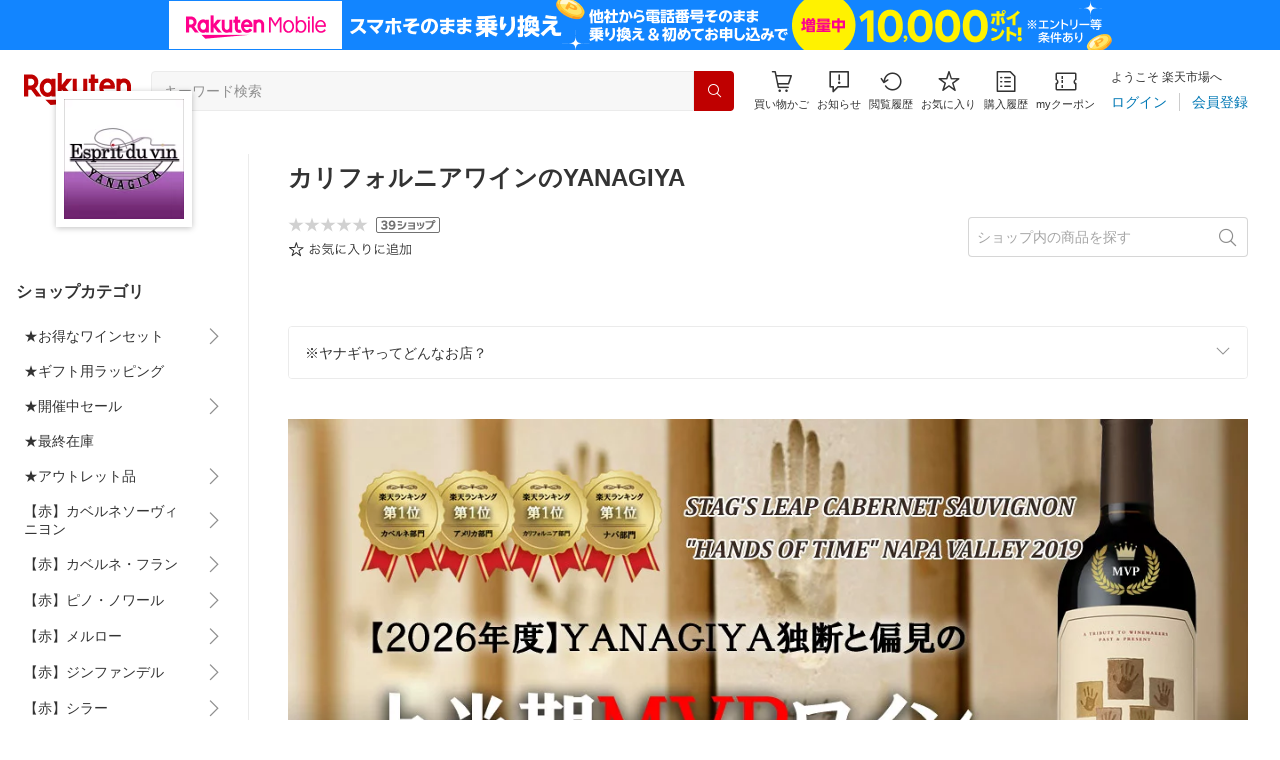

--- FILE ---
content_type: text/html; charset=utf-8
request_url: https://www.rakuten.co.jp/yanagiyawine/index.html
body_size: 57132
content:
<!DOCTYPE html><html style="-webkit-text-size-adjust:100%" lang="ja"><head><meta http-equiv="X-UA-Compatible" content="IE=edge"/><meta charSet="utf-8"/><meta name="viewport" content="width=device-width, initial-scale=1.0"/><title>楽天市場 | カリフォルニアワインのYANAGIYA - カリフォルニア、南アフリカ、ニュージーランド・ワインの専門店YANAGIYA</title><link rel="icon" href="https://www.rakuten.co.jp/favicon.ico"/><link rel="stylesheet" type="text/css" href="https://r.r10s.jp/com/itempage/assets/app/pages/shop-top/css/pc-7848ab51e7a25ed80f16.bundle.css"/><meta name="description" content="カリフォルニアワインのYANAGIYAではおすすめ人気商品を多数取り揃えております。豊富な口コミやランキングからお気に入りの商品がきっと見つかります。在庫に限りのある商品も多いので、気になるものはお早めにチェック！"/><link rel="canonical" href="https://www.rakuten.co.jp/yanagiyawine/"/><meta property="og:type" content="website"/><meta property="og:site_name" content="楽天市場"/><meta property="og:url" content="https://www.rakuten.co.jp/yanagiyawine/"/><meta property="og:title" content="楽天市場 | カリフォルニアワインのYANAGIYA - カリフォルニア、南アフリカ、ニュージーランド・ワインの専門店YANAGIYA"/><meta property="og:description" content="カリフォルニアワインのYANAGIYAではおすすめ人気商品を多数取り揃えております。豊富な口コミやランキングからお気に入りの商品がきっと見つかります。在庫に限りのある商品も多いので、気になるものはお早めにチェック！"/><meta property="og:image" content="https://thumbnail.image.rakuten.co.jp/@0_mall/yanagiyawine/logo/logo1n.jpg?_ex=200x200"/><meta property="og:image:secure_url" content="https://thumbnail.image.rakuten.co.jp/@0_mall/yanagiyawine/logo/logo1n.jpg?_ex=200x200"/><meta name="twitter:card" content="summary"/><meta name="twitter:site" content="@RakutenJP"/><meta name="twitter:title" content="楽天市場 | カリフォルニアワインのYANAGIYA - カリフォルニア、南アフリカ、ニュージーランド・ワインの専門店YANAGIYA"/><meta name="twitter:description" content="カリフォルニアワインのYANAGIYAではおすすめ人気商品を多数取り揃えております。豊富な口コミやランキングからお気に入りの商品がきっと見つかります。在庫に限りのある商品も多いので、気になるものはお早めにチェック！"/><meta name="twitter:image:src" content="https://thumbnail.image.rakuten.co.jp/@0_mall/yanagiyawine/logo/logo1n.jpg?_ex=200x200"/><meta property="fb:app_id" content="157315820947832"/><meta name="thumbnail" content="https://thumbnail.image.rakuten.co.jp/@0_mall/yanagiyawine/logo/logo1n.jpg?_ex=200x200"/><script type="application/ld+json">[]</script></head><body style="margin:0" class=""><div id="root"><header><div class="container--1kko3"><div id="mkdiv_header_pitari"></div><div class="header-bar--4NlqO"><div class="spacer--1O71j flex-row--1tFB6 padding-top-medium--1aKn7 padding-bottom-medium--afMsT padding-right-xlarge--zVnLm padding-left-xlarge--23dSW border-bottom-gray-1px--o9KnV"><a class="logo--2UFRP" href="https://www.rakuten.co.jp/?l-id=pc_header_logo"><div class="logo--39sSh r-logo-big--4xwF5  " alt-text="Logo"></div></a><div class="flex-search-bar-wrapper--2AYEE"><div class="spacer--1O71j block--1XPdY padding-left-large--3yosE padding-right-large--32QOC"><div class="container--34Aby"><div class="container--lBJER"><form action="https://search.rakuten.co.jp/search/mall" class="input--2hxBK input-common-header--35ZyJ background-gray-lightest--1ytPS" method="get" autoComplete="off" accept-charset="UTF-8"><input type="search" class="input-text--3BgYg" id="common-header-search-input" placeholder="キーワード検索" value="" name="sitem"/></form><a class="link--2nWEr" href="https://search.rakuten.co.jp/search/mall" aria-label="検索"><div class="button--3rAVL undefined"><div class="text-display--3jedW type-icon--3qoXU size-small--GZwgU align-left--3uu15 color-white--2iUJA  layout-inline--QSCjX"><div class="icon--2qUoj common-search--2AvDN"></div></div></div></a></div></div></div></div><div class="main-buttons-container--oNkIA"><div class="header-icon--3RxSN"><div class="
      anchor--3hZJd
      type-white-modal--QN7KN
      position-bottom--Gv8le
    "><div class="trigger--332Fs block--2V40c"><a class="button--1P0_8 size-m--2Dbpu size-m-padding--2kqkH border-radius--2FZc6 type-icon-link--2qBh8 icon-link-size--CGp80" aria-label="Display notifications button to hover" href="https://t3.basket.step.rakuten.co.jp/rms/mall/bs/cartall/?l-id=pc_header_func_cart" target="_self" aria-disabled="false" aria-pressed="false" tabindex="0"><span class="icon-container--VM50u"><div class="icon--2qUoj size-xxl--2SS1Y color-gray-darker--12Ahu common-shopping-cart--22LTp"></div></span><span class="text--2sQjc text-no-margin-right--345ss text--3uLC9 text-margin-top--4X_9x text-size-m--1EdtU font-family-fixed--CIL5f">買い物かご</span></a></div><div class="popover--3OVO4 alignment-center--2YbEO callout--26Msz"><div class="content--19VMz"></div></div><div class="popover--3OVO4 alignment-center--2YbEO body--e8D4y has-callout--wc_WD offset-xlarge--JwXXg"><div class="content--19VMz"><div class="spacer--1O71j padding-all-none--1gEyP"><div class="modal-container--1qFT1"><div class="container--2pGpN "><div class="container--cnfEo color-white--1y44V fullwidth--2frKe border-bottom--2o96M"><div class="top--1IMj2"><div class="spacer--1O71j block--1XPdY padding-left-xlarge--23dSW padding-right-xlarge--zVnLm padding-top-medium--1aKn7 padding-bottom-medium--afMsT border-bottom-gray-1px--o9KnV"><div class="title-wrapper--3-Ckx"><div class="main-title--1vQ9-"><div class="text-display--3jedW type-header--1Weg4 size-x-small--3RNxZ align-left--3uu15 color-gray-darker--3K2Fe  style-bold--1xXjA layout-inline--QSCjX">買い物かご</div></div></div></div></div><div class="empty--31Un5"><div class="spacer--1O71j padding-top-xsmall--1-KSs"><div class="text-display--3jedW type-icon--3qoXU size-xx-large--1XMDh align-left--3uu15 color-gray-light--2Rdz6  layout-inline--QSCjX"><div class="icon--2qUoj common-shopping-cart--22LTp"></div></div></div><div class="spacer--1O71j padding-top-small--15fXY padding-bottom-xsmall--3fiT5"><div class="text-display--3jedW type-body--27DSG size-medium--3VTRm align-left--3uu15 color-gray-dark--3Wllp line-height-large--2VSnE layout-inline--QSCjX">買い物かごに商品がありません</div></div></div></div></div></div></div></div></div></div></div><div class="header-icon--3RxSN"><div class="container--3bhS0"><div style="display:inline"><span class="reference--2DB4E" tabindex="0" role="button"><div class="notification-icon-wrapper--1fB-e"><button class="button--1P0_8 size-m--2Dbpu size-m-padding--2kqkH border-radius--2FZc6 type-icon-link--2qBh8 icon-link-size--CGp80" aria-label="お知らせ" type="button"><span class="icon-container--VM50u"><div class="icon--2qUoj size-xxl--2SS1Y color-gray-darker--12Ahu common-notice--2K_g2"></div></span><span class="text--2sQjc text-no-margin-right--345ss text--3uLC9 text-margin-top--4X_9x text-size-m--1EdtU font-family-fixed--CIL5f">お知らせ</span></button></div></span><div style="position:absolute;left:0;top:0;z-index:9501" class="popover-container--T8MXq size-m--2CgTP default--3Ki67 bottom--Z15rx" role="dialog"><div class="content--3fN8e"><div class="spacer--1O71j padding-all-none--1gEyP" style="width:480px;box-sizing:border-box;flex-shrink:0"></div></div><div class="arrow--3HFj9 arrow-bottom--2q_6I" style="position:absolute"></div></div></div></div></div><div class="header-icon--3RxSN"><a class="button--1P0_8 size-m--2Dbpu size-m-padding--2kqkH border-radius--2FZc6 type-icon-link--2qBh8 icon-link-size--CGp80" aria-label="閲覧履歴" href="https://ashiato.rakuten.co.jp/rms/ashiato/page?l-id=pc_header_func_bh" target="_self" aria-disabled="false" aria-pressed="false" tabindex="0"><span class="icon-container--VM50u"><div class="icon--2qUoj size-xxl--2SS1Y color-gray-darker--12Ahu common-browsing-history--3zte9"></div></span><span class="text--2sQjc text-no-margin-right--345ss text--3uLC9 text-margin-top--4X_9x text-size-m--1EdtU font-family-fixed--CIL5f">閲覧履歴</span></a></div><div class="header-icon--3RxSN"><a class="button--1P0_8 size-m--2Dbpu size-m-padding--2kqkH border-radius--2FZc6 type-icon-link--2qBh8 icon-link-size--CGp80" aria-label="お気に入り" href="https://my.bookmark.rakuten.co.jp/?l-id=pc_header_func_bookmark" target="_self" aria-disabled="false" aria-pressed="false" tabindex="0"><span class="icon-container--VM50u"><div class="icon--2qUoj size-xxl--2SS1Y color-gray-darker--12Ahu common-favorite--1DFTw"></div></span><span class="text--2sQjc text-no-margin-right--345ss text--3uLC9 text-margin-top--4X_9x text-size-m--1EdtU font-family-fixed--CIL5f">お気に入り</span></a></div><div class="header-icon--3RxSN"><a class="button--1P0_8 size-m--2Dbpu size-m-padding--2kqkH border-radius--2FZc6 type-icon-link--2qBh8 icon-link-size--CGp80" aria-label="購入履歴" href="https://order.my.rakuten.co.jp/?l-id=pc_header_func_ph" target="_self" aria-disabled="false" aria-pressed="false" tabindex="0"><span class="icon-container--VM50u"><div class="icon--2qUoj size-xxl--2SS1Y color-gray-darker--12Ahu common-purchase-history--3Ysw2"></div></span><span class="text--2sQjc text-no-margin-right--345ss text--3uLC9 text-margin-top--4X_9x text-size-m--1EdtU font-family-fixed--CIL5f">購入履歴</span></a></div><div class="header-icon--3RxSN coupon-icon--1STFG"><a class="button--1P0_8 size-m--2Dbpu size-m-padding--2kqkH border-radius--2FZc6 type-icon-link--2qBh8 icon-link-size--CGp80" aria-label="myクーポン" href="https://coupon.rakuten.co.jp/myCoupon/%E6%A5%BD%E5%A4%A9%E5%B8%82%E5%A0%B4?l-id=pc_header_func_coupon" target="_self" aria-disabled="false" aria-pressed="false" tabindex="0"><span class="icon-container--VM50u"><div class="icon--2qUoj size-xxl--2SS1Y color-gray-darker--12Ahu common-coupons-outline--25UFM"></div></span><span class="text--2sQjc text-no-margin-right--345ss text--3uLC9 text-margin-top--4X_9x text-size-m--1EdtU font-family-fixed--CIL5f">myクーポン</span></a></div></div><div class="member-info-container--kR6Gi"><div class="non-member--2zM38"><div class="spacer--1O71j flex-row--1tFB6 padding-top-xxsmall--1oj92 padding-bottom-xxsmall--3E7Xa padding-left-medium--2Vegj padding-right-xsmall--25vUI"><div class="text-display--3jedW type-body--27DSG size-small--GZwgU align-left--3uu15 color-gray-darker--3K2Fe line-height-x-medium--OLnmI layout-inline-block--1JuGH word-break-keep-all--2ZTgH">ようこそ 楽天市場へ</div></div><div class="spacer--1O71j flex-row-baseline--3mhJ1 padding-top-xxsmall--1oj92 padding-bottom-xxsmall--3E7Xa padding-left-medium--2Vegj padding-right-xsmall--25vUI"><div class="container--3Uu5C" role="group" aria-label="Button group"><div class="container-link--3wgWp container-link-no-outside-padding--3eKmF"><a class="button--1P0_8 size-m--2Dbpu size-m-padding--2kqkH no-padding--2a5z- type-link--27vAs" aria-label="ログイン" href="https://login.account.rakuten.com/sso/authorize?client_id=rakuten_ichiba_shoptop_web&amp;service_id=omnis297&amp;response_type=code&amp;scope=openid&amp;ui_locales=ja-JP&amp;redirect_uri=https%3A%2F%2Fwww.rakuten.co.jp%2F_login-redirect&amp;state=eyJzaG9wVXJsIjoieWFuYWdpeWF3aW5lIiwicGFnZVR5cGUiOiJzaG9wLXRvcCJ9.UEEzFmpc3k2-j5Dte-M5iVlcoEHLrIowCWGADhjbx54" target="_self" aria-disabled="false" aria-pressed="false" tabindex="0"><span class="text--2sQjc text-no-margin-left--3UoWJ text-no-margin-right--345ss text--v7Opa font-family-fixed--CIL5f">ログイン</span></a></div><div class="container-link--3wgWp container-link-no-outside-padding--3eKmF"><a class="button--1P0_8 size-m--2Dbpu size-m-padding--2kqkH no-padding--2a5z- type-link--27vAs" aria-label="会員登録" href="https://login.account.rakuten.com/sso/register?client_id=rakuten_ichiba_shoptop_web&amp;service_id=omnis297&amp;response_type=code&amp;scope=openid&amp;ui_locales=ja-JP&amp;redirect_uri=https%3A%2F%2Fwww.rakuten.co.jp%2F_login-redirect&amp;state=eyJzaG9wVXJsIjoieWFuYWdpeWF3aW5lIiwicGFnZVR5cGUiOiJzaG9wLXRvcCJ9.UEEzFmpc3k2-j5Dte-M5iVlcoEHLrIowCWGADhjbx54" target="_self" aria-disabled="false" aria-pressed="false" tabindex="0"><span class="text--2sQjc text-no-margin-left--3UoWJ text-no-margin-right--345ss text--v7Opa font-family-fixed--CIL5f">会員登録</span></a></div></div></div></div></div></div></div></div></header><div class="spacer--1O71j block--1XPdY padding-bottom-3xlarge--2Zezu"><div class="page-layout-container--lTNvb page-background-image--1bK5y" style="background-color:;background-image:linear-gradient(180deg, #F0F0EE 23.96%, rgba(255, 255, 255, 0) 100%);background-repeat:no-repeat;background-size:auto 560px"><div class="top-content-wrapper--alZsg default-width--2qSo0"><div class="container--3N5gW"><div style="background-image:url(https://shop.r10s.jp/yanagiyawine/cabinet/10172042/top/pctop1.jpg)" class="signboard--n_0We signboard-image--3ElzG"></div><div class="icon--3QNGK"><div class="icon-image--1ruf_"><div class="image-wrapper--1sssU r-image--2P8HV" style="height:100%"><img class="image--38eoi    " src="https://thumbnail.image.rakuten.co.jp/@0_mall/yanagiyawine/logo/logo1.jpg?_ex=128x128" style="max-height:100%;max-width:100%" alt="Shop icon"/></div></div></div></div></div><div class="content-and-navbar-container--2VBNW hide-background--2Grn0 default-width--2qSo0"><div class="navbar-wrapper--3E01W navbar-wrapper-border--3Wabk"><aside><div class="spacer--1O71j block--1XPdY padding-top-8xlarge--3q_Tx"><div class="spacer--1O71j block--1XPdY padding-top-xlarge--1_jss padding-left-medium--2Vegj padding-right-medium--tQy60"><div><nav aria-labelledby="shop-category-aria-label" style="overflow-wrap:anywhere"><div class="spacer--1O71j block--1XPdY padding-top-xlarge--1_jss padding-bottom-xlarge--3rkdM border-bottom-gray-1px--o9KnV"><div class="spacer--1O71j padding-bottom-medium--afMsT"><span id="shop-category-aria-label"><h3 class="text-container--3DrET size-body-1-low--1b5Ro heading--3zqwI style-bold--1IaVA display-block--2Tdm2 default-color--2u_YT">ショップカテゴリ</h3></span></div><div class="spacer--1O71j block--1XPdY none--1VvlN padding-all-none--1gEyP"><div style="display:inline"><span class="reference--2DB4E" tabindex="0" role="button"><a class="container--2SbMZ container-padding-top-xsmall--PZw7r container-padding-bottom-xsmall--s3zSQ container-padding-left-xsmall--1KGFF container-padding-right-xsmall--31gV5 background-white--1ZZRa background-white-clickable--T4_zI background-white-hoverable--UAd8s" href="javascript:void(0)"><div class="partial-container--34S2p"><div class="main-text-container--D1bvK"><div class=""><div class="text-display--3jedW type-body--27DSG size-large--3ZnNa align-left--3uu15 color-gray-darker--3K2Fe line-height-x-medium--OLnmI layout-inline--QSCjX word-wrap-break-word--_92l2">★お得なワインセット</div></div></div></div><div class="partial-container--34S2p with-right-padding--yOMhL"><div class="spacer--1O71j padding-left-xsmall--3zfYa"><div class="icon--2qUoj size-xl--1l0WQ color-gray--UjIcR common-chevron-right--3fYBf"></div></div></div></a></span><div style="position:absolute;left:0;top:0;z-index:2" class="popover-container--T8MXq size-m--2CgTP default--3Ki67 right-start--2s3Vh" role="dialog"><div class="content--3fN8e"><div class="spacer--1O71j block--1XPdY padding-all-small--30md9"><div class="spacer--1O71j block--1XPdY padding-bottom-xsmall--3fiT5 border-bottom-gray-1px--o9KnV"><a class="container--2SbMZ container-padding-top-xsmall--PZw7r container-padding-bottom-xsmall--s3zSQ container-padding-left-xsmall--1KGFF container-padding-right-xsmall--31gV5 background-white--1ZZRa background-white-clickable--T4_zI background-white-hoverable--UAd8s" href="https://item.rakuten.co.jp/yanagiyawine/c/0000000647?l-id=shoptop_shopmenu_categorypage_1"><div class="partial-container--34S2p"><div class="main-text-container--D1bvK"><div class=""><div class="text-display--3jedW type-body--27DSG size-large--3ZnNa align-left--3uu15 color-gray-darker--3K2Fe line-height-x-medium--OLnmI style-bold--1xXjA layout-inline--QSCjX word-wrap-break-word--_92l2">★お得なワインセット</div></div></div></div></a></div><div class="spacer--1O71j padding-top-xsmall--1-KSs"><div style="display:grid;grid-auto-flow:column;grid-template-rows:repeat(2, auto);gap:8px 20px"><div class="spacer--1O71j block--1XPdY none--1VvlN padding-all-none--1gEyP" style="width:216px;box-sizing:border-box;flex-shrink:0"><a class="container--2SbMZ container-padding-top-xsmall--PZw7r container-padding-bottom-xsmall--s3zSQ container-padding-left-xsmall--1KGFF container-padding-right-xsmall--31gV5 background-white--1ZZRa background-white-clickable--T4_zI background-white-hoverable--UAd8s" href="https://item.rakuten.co.jp/yanagiyawine/c/0000000397?l-id=shoptop_shopmenu_categorypage_1_2ndlevel_1"><div class="partial-container--34S2p"><div class="main-text-container--D1bvK"><div class=""><div class="text-display--3jedW type-body--27DSG size-large--3ZnNa align-left--3uu15 color-gray-darker--3K2Fe line-height-x-medium--OLnmI layout-inline--QSCjX word-wrap-break-word--_92l2">■お得なセット</div></div></div></div></a></div><div class="spacer--1O71j block--1XPdY none--1VvlN padding-all-none--1gEyP" style="width:216px;box-sizing:border-box;flex-shrink:0"><a class="container--2SbMZ container-padding-top-xsmall--PZw7r container-padding-bottom-xsmall--s3zSQ container-padding-left-xsmall--1KGFF container-padding-right-xsmall--31gV5 background-white--1ZZRa background-white-clickable--T4_zI background-white-hoverable--UAd8s" href="https://item.rakuten.co.jp/yanagiyawine/c/0000000686?l-id=shoptop_shopmenu_categorypage_1_2ndlevel_2"><div class="partial-container--34S2p"><div class="main-text-container--D1bvK"><div class=""><div class="text-display--3jedW type-body--27DSG size-large--3ZnNa align-left--3uu15 color-gray-darker--3K2Fe line-height-x-medium--OLnmI layout-inline--QSCjX word-wrap-break-word--_92l2">■飲み比べヴァラエタル・パック</div></div></div></div></a></div></div></div></div></div></div></div></div><div class="spacer--1O71j block--1XPdY none--1VvlN padding-all-none--1gEyP"><a class="container--2SbMZ container-padding-top-xsmall--PZw7r container-padding-bottom-xsmall--s3zSQ container-padding-left-xsmall--1KGFF container-padding-right-xsmall--31gV5 background-white--1ZZRa background-white-clickable--T4_zI background-white-hoverable--UAd8s" href="https://item.rakuten.co.jp/yanagiyawine/c/0000000220?l-id=shoptop_shopmenu_categorypage_2"><div class="partial-container--34S2p"><div class="main-text-container--D1bvK"><div class=""><div class="text-display--3jedW type-body--27DSG size-large--3ZnNa align-left--3uu15 color-gray-darker--3K2Fe line-height-x-medium--OLnmI layout-inline--QSCjX word-wrap-break-word--_92l2">★ギフト用ラッピング</div></div></div></div></a></div><div class="spacer--1O71j block--1XPdY none--1VvlN padding-all-none--1gEyP"><div style="display:inline"><span class="reference--2DB4E" tabindex="0" role="button"><a class="container--2SbMZ container-padding-top-xsmall--PZw7r container-padding-bottom-xsmall--s3zSQ container-padding-left-xsmall--1KGFF container-padding-right-xsmall--31gV5 background-white--1ZZRa background-white-clickable--T4_zI background-white-hoverable--UAd8s" href="javascript:void(0)"><div class="partial-container--34S2p"><div class="main-text-container--D1bvK"><div class=""><div class="text-display--3jedW type-body--27DSG size-large--3ZnNa align-left--3uu15 color-gray-darker--3K2Fe line-height-x-medium--OLnmI layout-inline--QSCjX word-wrap-break-word--_92l2">★開催中セール</div></div></div></div><div class="partial-container--34S2p with-right-padding--yOMhL"><div class="spacer--1O71j padding-left-xsmall--3zfYa"><div class="icon--2qUoj size-xl--1l0WQ color-gray--UjIcR common-chevron-right--3fYBf"></div></div></div></a></span><div style="position:absolute;left:0;top:0;z-index:2" class="popover-container--T8MXq size-m--2CgTP default--3Ki67 right-start--2s3Vh" role="dialog"><div class="content--3fN8e"><div class="spacer--1O71j block--1XPdY padding-all-small--30md9"><div class="spacer--1O71j block--1XPdY padding-bottom-xsmall--3fiT5 border-bottom-gray-1px--o9KnV"><a class="container--2SbMZ container-padding-top-xsmall--PZw7r container-padding-bottom-xsmall--s3zSQ container-padding-left-xsmall--1KGFF container-padding-right-xsmall--31gV5 background-white--1ZZRa background-white-clickable--T4_zI background-white-hoverable--UAd8s" href="https://item.rakuten.co.jp/yanagiyawine/c/0000000899?l-id=shoptop_shopmenu_categorypage_3"><div class="partial-container--34S2p"><div class="main-text-container--D1bvK"><div class=""><div class="text-display--3jedW type-body--27DSG size-large--3ZnNa align-left--3uu15 color-gray-darker--3K2Fe line-height-x-medium--OLnmI style-bold--1xXjA layout-inline--QSCjX word-wrap-break-word--_92l2">★開催中セール</div></div></div></div></a></div><div class="spacer--1O71j padding-top-xsmall--1-KSs"><div style="display:grid;grid-auto-flow:column;grid-template-rows:repeat(1, auto);gap:8px 20px"><div class="spacer--1O71j block--1XPdY none--1VvlN padding-all-none--1gEyP" style="width:216px;box-sizing:border-box;flex-shrink:0"><a class="container--2SbMZ container-padding-top-xsmall--PZw7r container-padding-bottom-xsmall--s3zSQ container-padding-left-xsmall--1KGFF container-padding-right-xsmall--31gV5 background-white--1ZZRa background-white-clickable--T4_zI background-white-hoverable--UAd8s" href="https://item.rakuten.co.jp/yanagiyawine/c/0000000818?l-id=shoptop_shopmenu_categorypage_3_2ndlevel_1"><div class="partial-container--34S2p"><div class="main-text-container--D1bvK"><div class=""><div class="text-display--3jedW type-body--27DSG size-large--3ZnNa align-left--3uu15 color-gray-darker--3K2Fe line-height-x-medium--OLnmI layout-inline--QSCjX word-wrap-break-word--_92l2">■特集／只今の注目ＳＬＡＥコーナー</div></div></div></div></a></div></div></div></div></div></div></div></div><div class="spacer--1O71j block--1XPdY none--1VvlN padding-all-none--1gEyP"><a class="container--2SbMZ container-padding-top-xsmall--PZw7r container-padding-bottom-xsmall--s3zSQ container-padding-left-xsmall--1KGFF container-padding-right-xsmall--31gV5 background-white--1ZZRa background-white-clickable--T4_zI background-white-hoverable--UAd8s" href="https://item.rakuten.co.jp/yanagiyawine/c/0000000901?l-id=shoptop_shopmenu_categorypage_4"><div class="partial-container--34S2p"><div class="main-text-container--D1bvK"><div class=""><div class="text-display--3jedW type-body--27DSG size-large--3ZnNa align-left--3uu15 color-gray-darker--3K2Fe line-height-x-medium--OLnmI layout-inline--QSCjX word-wrap-break-word--_92l2">★最終在庫</div></div></div></div></a></div><div class="spacer--1O71j block--1XPdY none--1VvlN padding-all-none--1gEyP"><div style="display:inline"><span class="reference--2DB4E" tabindex="0" role="button"><a class="container--2SbMZ container-padding-top-xsmall--PZw7r container-padding-bottom-xsmall--s3zSQ container-padding-left-xsmall--1KGFF container-padding-right-xsmall--31gV5 background-white--1ZZRa background-white-clickable--T4_zI background-white-hoverable--UAd8s" href="javascript:void(0)"><div class="partial-container--34S2p"><div class="main-text-container--D1bvK"><div class=""><div class="text-display--3jedW type-body--27DSG size-large--3ZnNa align-left--3uu15 color-gray-darker--3K2Fe line-height-x-medium--OLnmI layout-inline--QSCjX word-wrap-break-word--_92l2">★アウトレット品</div></div></div></div><div class="partial-container--34S2p with-right-padding--yOMhL"><div class="spacer--1O71j padding-left-xsmall--3zfYa"><div class="icon--2qUoj size-xl--1l0WQ color-gray--UjIcR common-chevron-right--3fYBf"></div></div></div></a></span><div style="position:absolute;left:0;top:0;z-index:2" class="popover-container--T8MXq size-m--2CgTP default--3Ki67 right-start--2s3Vh" role="dialog"><div class="content--3fN8e"><div class="spacer--1O71j block--1XPdY padding-all-small--30md9"><div class="spacer--1O71j block--1XPdY padding-bottom-xsmall--3fiT5 border-bottom-gray-1px--o9KnV"><a class="container--2SbMZ container-padding-top-xsmall--PZw7r container-padding-bottom-xsmall--s3zSQ container-padding-left-xsmall--1KGFF container-padding-right-xsmall--31gV5 background-white--1ZZRa background-white-clickable--T4_zI background-white-hoverable--UAd8s" href="https://item.rakuten.co.jp/yanagiyawine/c/0000000900?l-id=shoptop_shopmenu_categorypage_5"><div class="partial-container--34S2p"><div class="main-text-container--D1bvK"><div class=""><div class="text-display--3jedW type-body--27DSG size-large--3ZnNa align-left--3uu15 color-gray-darker--3K2Fe line-height-x-medium--OLnmI style-bold--1xXjA layout-inline--QSCjX word-wrap-break-word--_92l2">★アウトレット品</div></div></div></div></a></div><div class="spacer--1O71j padding-top-xsmall--1-KSs"><div style="display:grid;grid-auto-flow:column;grid-template-rows:repeat(1, auto);gap:8px 20px"><div class="spacer--1O71j block--1XPdY none--1VvlN padding-all-none--1gEyP" style="width:216px;box-sizing:border-box;flex-shrink:0"><a class="container--2SbMZ container-padding-top-xsmall--PZw7r container-padding-bottom-xsmall--s3zSQ container-padding-left-xsmall--1KGFF container-padding-right-xsmall--31gV5 background-white--1ZZRa background-white-clickable--T4_zI background-white-hoverable--UAd8s" href="https://item.rakuten.co.jp/yanagiyawine/c/0000000460?l-id=shoptop_shopmenu_categorypage_5_2ndlevel_1"><div class="partial-container--34S2p"><div class="main-text-container--D1bvK"><div class=""><div class="text-display--3jedW type-body--27DSG size-large--3ZnNa align-left--3uu15 color-gray-darker--3K2Fe line-height-x-medium--OLnmI layout-inline--QSCjX word-wrap-break-word--_92l2">■特集／ワケあり！アウトレット・ワイン処分市</div></div></div></div></a></div></div></div></div></div></div></div></div><div class="spacer--1O71j block--1XPdY none--1VvlN padding-all-none--1gEyP"><div style="display:inline"><span class="reference--2DB4E" tabindex="0" role="button"><a class="container--2SbMZ container-padding-top-xsmall--PZw7r container-padding-bottom-xsmall--s3zSQ container-padding-left-xsmall--1KGFF container-padding-right-xsmall--31gV5 background-white--1ZZRa background-white-clickable--T4_zI background-white-hoverable--UAd8s" href="javascript:void(0)"><div class="partial-container--34S2p"><div class="main-text-container--D1bvK"><div class=""><div class="text-display--3jedW type-body--27DSG size-large--3ZnNa align-left--3uu15 color-gray-darker--3K2Fe line-height-x-medium--OLnmI layout-inline--QSCjX word-wrap-break-word--_92l2">【赤】カベルネソーヴィニヨン</div></div></div></div><div class="partial-container--34S2p with-right-padding--yOMhL"><div class="spacer--1O71j padding-left-xsmall--3zfYa"><div class="icon--2qUoj size-xl--1l0WQ color-gray--UjIcR common-chevron-right--3fYBf"></div></div></div></a></span><div style="position:absolute;left:0;top:0;z-index:2" class="popover-container--T8MXq size-m--2CgTP default--3Ki67 right-start--2s3Vh" role="dialog"><div class="content--3fN8e"><div class="spacer--1O71j block--1XPdY padding-all-small--30md9"><div class="spacer--1O71j block--1XPdY padding-bottom-xsmall--3fiT5 border-bottom-gray-1px--o9KnV"><a class="container--2SbMZ container-padding-top-xsmall--PZw7r container-padding-bottom-xsmall--s3zSQ container-padding-left-xsmall--1KGFF container-padding-right-xsmall--31gV5 background-white--1ZZRa background-white-clickable--T4_zI background-white-hoverable--UAd8s" href="https://item.rakuten.co.jp/yanagiyawine/c/0000000902?l-id=shoptop_shopmenu_categorypage_6"><div class="partial-container--34S2p"><div class="main-text-container--D1bvK"><div class=""><div class="text-display--3jedW type-body--27DSG size-large--3ZnNa align-left--3uu15 color-gray-darker--3K2Fe line-height-x-medium--OLnmI style-bold--1xXjA layout-inline--QSCjX word-wrap-break-word--_92l2">【赤】カベルネソーヴィニヨン</div></div></div></div></a></div><div class="spacer--1O71j padding-top-xsmall--1-KSs"><div style="display:grid;grid-auto-flow:column;grid-template-rows:repeat(3, auto);gap:8px 20px"><div class="spacer--1O71j block--1XPdY none--1VvlN padding-all-none--1gEyP" style="width:216px;box-sizing:border-box;flex-shrink:0"><a class="container--2SbMZ container-padding-top-xsmall--PZw7r container-padding-bottom-xsmall--s3zSQ container-padding-left-xsmall--1KGFF container-padding-right-xsmall--31gV5 background-white--1ZZRa background-white-clickable--T4_zI background-white-hoverable--UAd8s" href="https://item.rakuten.co.jp/yanagiyawine/c/0000000918?l-id=shoptop_shopmenu_categorypage_6_2ndlevel_1"><div class="partial-container--34S2p"><div class="main-text-container--D1bvK"><div class=""><div class="text-display--3jedW type-body--27DSG size-large--3ZnNa align-left--3uu15 color-gray-darker--3K2Fe line-height-x-medium--OLnmI layout-inline--QSCjX word-wrap-break-word--_92l2">アメリカ</div></div></div></div></a></div><div class="spacer--1O71j block--1XPdY none--1VvlN padding-all-none--1gEyP" style="width:216px;box-sizing:border-box;flex-shrink:0"><a class="container--2SbMZ container-padding-top-xsmall--PZw7r container-padding-bottom-xsmall--s3zSQ container-padding-left-xsmall--1KGFF container-padding-right-xsmall--31gV5 background-white--1ZZRa background-white-clickable--T4_zI background-white-hoverable--UAd8s" href="https://item.rakuten.co.jp/yanagiyawine/c/0000000919?l-id=shoptop_shopmenu_categorypage_6_2ndlevel_2"><div class="partial-container--34S2p"><div class="main-text-container--D1bvK"><div class=""><div class="text-display--3jedW type-body--27DSG size-large--3ZnNa align-left--3uu15 color-gray-darker--3K2Fe line-height-x-medium--OLnmI layout-inline--QSCjX word-wrap-break-word--_92l2">南アフリカ</div></div></div></div></a></div><div class="spacer--1O71j block--1XPdY none--1VvlN padding-all-none--1gEyP" style="width:216px;box-sizing:border-box;flex-shrink:0"><a class="container--2SbMZ container-padding-top-xsmall--PZw7r container-padding-bottom-xsmall--s3zSQ container-padding-left-xsmall--1KGFF container-padding-right-xsmall--31gV5 background-white--1ZZRa background-white-clickable--T4_zI background-white-hoverable--UAd8s" href="https://item.rakuten.co.jp/yanagiyawine/c/0000000920?l-id=shoptop_shopmenu_categorypage_6_2ndlevel_3"><div class="partial-container--34S2p"><div class="main-text-container--D1bvK"><div class=""><div class="text-display--3jedW type-body--27DSG size-large--3ZnNa align-left--3uu15 color-gray-darker--3K2Fe line-height-x-medium--OLnmI layout-inline--QSCjX word-wrap-break-word--_92l2">その他の国</div></div></div></div></a></div></div></div></div></div></div></div></div><div class="spacer--1O71j block--1XPdY none--1VvlN padding-all-none--1gEyP"><div style="display:inline"><span class="reference--2DB4E" tabindex="0" role="button"><a class="container--2SbMZ container-padding-top-xsmall--PZw7r container-padding-bottom-xsmall--s3zSQ container-padding-left-xsmall--1KGFF container-padding-right-xsmall--31gV5 background-white--1ZZRa background-white-clickable--T4_zI background-white-hoverable--UAd8s" href="javascript:void(0)"><div class="partial-container--34S2p"><div class="main-text-container--D1bvK"><div class=""><div class="text-display--3jedW type-body--27DSG size-large--3ZnNa align-left--3uu15 color-gray-darker--3K2Fe line-height-x-medium--OLnmI layout-inline--QSCjX word-wrap-break-word--_92l2">【赤】カベルネ・フラン</div></div></div></div><div class="partial-container--34S2p with-right-padding--yOMhL"><div class="spacer--1O71j padding-left-xsmall--3zfYa"><div class="icon--2qUoj size-xl--1l0WQ color-gray--UjIcR common-chevron-right--3fYBf"></div></div></div></a></span><div style="position:absolute;left:0;top:0;z-index:2" class="popover-container--T8MXq size-m--2CgTP default--3Ki67 right-start--2s3Vh" role="dialog"><div class="content--3fN8e"><div class="spacer--1O71j block--1XPdY padding-all-small--30md9"><div class="spacer--1O71j block--1XPdY padding-bottom-xsmall--3fiT5 border-bottom-gray-1px--o9KnV"><a class="container--2SbMZ container-padding-top-xsmall--PZw7r container-padding-bottom-xsmall--s3zSQ container-padding-left-xsmall--1KGFF container-padding-right-xsmall--31gV5 background-white--1ZZRa background-white-clickable--T4_zI background-white-hoverable--UAd8s" href="https://item.rakuten.co.jp/yanagiyawine/c/0000000991?l-id=shoptop_shopmenu_categorypage_7"><div class="partial-container--34S2p"><div class="main-text-container--D1bvK"><div class=""><div class="text-display--3jedW type-body--27DSG size-large--3ZnNa align-left--3uu15 color-gray-darker--3K2Fe line-height-x-medium--OLnmI style-bold--1xXjA layout-inline--QSCjX word-wrap-break-word--_92l2">【赤】カベルネ・フラン</div></div></div></div></a></div><div class="spacer--1O71j padding-top-xsmall--1-KSs"><div style="display:grid;grid-auto-flow:column;grid-template-rows:repeat(3, auto);gap:8px 20px"><div class="spacer--1O71j block--1XPdY none--1VvlN padding-all-none--1gEyP" style="width:216px;box-sizing:border-box;flex-shrink:0"><a class="container--2SbMZ container-padding-top-xsmall--PZw7r container-padding-bottom-xsmall--s3zSQ container-padding-left-xsmall--1KGFF container-padding-right-xsmall--31gV5 background-white--1ZZRa background-white-clickable--T4_zI background-white-hoverable--UAd8s" href="https://item.rakuten.co.jp/yanagiyawine/c/0000000993?l-id=shoptop_shopmenu_categorypage_7_2ndlevel_1"><div class="partial-container--34S2p"><div class="main-text-container--D1bvK"><div class=""><div class="text-display--3jedW type-body--27DSG size-large--3ZnNa align-left--3uu15 color-gray-darker--3K2Fe line-height-x-medium--OLnmI layout-inline--QSCjX word-wrap-break-word--_92l2">アメリカ</div></div></div></div></a></div><div class="spacer--1O71j block--1XPdY none--1VvlN padding-all-none--1gEyP" style="width:216px;box-sizing:border-box;flex-shrink:0"><a class="container--2SbMZ container-padding-top-xsmall--PZw7r container-padding-bottom-xsmall--s3zSQ container-padding-left-xsmall--1KGFF container-padding-right-xsmall--31gV5 background-white--1ZZRa background-white-clickable--T4_zI background-white-hoverable--UAd8s" href="https://item.rakuten.co.jp/yanagiyawine/c/0000000994?l-id=shoptop_shopmenu_categorypage_7_2ndlevel_2"><div class="partial-container--34S2p"><div class="main-text-container--D1bvK"><div class=""><div class="text-display--3jedW type-body--27DSG size-large--3ZnNa align-left--3uu15 color-gray-darker--3K2Fe line-height-x-medium--OLnmI layout-inline--QSCjX word-wrap-break-word--_92l2">南アフリカ</div></div></div></div></a></div><div class="spacer--1O71j block--1XPdY none--1VvlN padding-all-none--1gEyP" style="width:216px;box-sizing:border-box;flex-shrink:0"><a class="container--2SbMZ container-padding-top-xsmall--PZw7r container-padding-bottom-xsmall--s3zSQ container-padding-left-xsmall--1KGFF container-padding-right-xsmall--31gV5 background-white--1ZZRa background-white-clickable--T4_zI background-white-hoverable--UAd8s" href="https://item.rakuten.co.jp/yanagiyawine/c/0000000992?l-id=shoptop_shopmenu_categorypage_7_2ndlevel_3"><div class="partial-container--34S2p"><div class="main-text-container--D1bvK"><div class=""><div class="text-display--3jedW type-body--27DSG size-large--3ZnNa align-left--3uu15 color-gray-darker--3K2Fe line-height-x-medium--OLnmI layout-inline--QSCjX word-wrap-break-word--_92l2">その他の国</div></div></div></div></a></div></div></div></div></div></div></div></div><div class="spacer--1O71j block--1XPdY none--1VvlN padding-all-none--1gEyP"><div style="display:inline"><span class="reference--2DB4E" tabindex="0" role="button"><a class="container--2SbMZ container-padding-top-xsmall--PZw7r container-padding-bottom-xsmall--s3zSQ container-padding-left-xsmall--1KGFF container-padding-right-xsmall--31gV5 background-white--1ZZRa background-white-clickable--T4_zI background-white-hoverable--UAd8s" href="javascript:void(0)"><div class="partial-container--34S2p"><div class="main-text-container--D1bvK"><div class=""><div class="text-display--3jedW type-body--27DSG size-large--3ZnNa align-left--3uu15 color-gray-darker--3K2Fe line-height-x-medium--OLnmI layout-inline--QSCjX word-wrap-break-word--_92l2">【赤】ピノ・ノワール</div></div></div></div><div class="partial-container--34S2p with-right-padding--yOMhL"><div class="spacer--1O71j padding-left-xsmall--3zfYa"><div class="icon--2qUoj size-xl--1l0WQ color-gray--UjIcR common-chevron-right--3fYBf"></div></div></div></a></span><div style="position:absolute;left:0;top:0;z-index:2" class="popover-container--T8MXq size-m--2CgTP default--3Ki67 right-start--2s3Vh" role="dialog"><div class="content--3fN8e"><div class="spacer--1O71j block--1XPdY padding-all-small--30md9"><div class="spacer--1O71j block--1XPdY padding-bottom-xsmall--3fiT5 border-bottom-gray-1px--o9KnV"><a class="container--2SbMZ container-padding-top-xsmall--PZw7r container-padding-bottom-xsmall--s3zSQ container-padding-left-xsmall--1KGFF container-padding-right-xsmall--31gV5 background-white--1ZZRa background-white-clickable--T4_zI background-white-hoverable--UAd8s" href="https://item.rakuten.co.jp/yanagiyawine/c/0000000903?l-id=shoptop_shopmenu_categorypage_8"><div class="partial-container--34S2p"><div class="main-text-container--D1bvK"><div class=""><div class="text-display--3jedW type-body--27DSG size-large--3ZnNa align-left--3uu15 color-gray-darker--3K2Fe line-height-x-medium--OLnmI style-bold--1xXjA layout-inline--QSCjX word-wrap-break-word--_92l2">【赤】ピノ・ノワール</div></div></div></div></a></div><div class="spacer--1O71j padding-top-xsmall--1-KSs"><div style="display:grid;grid-auto-flow:column;grid-template-rows:repeat(5, auto);gap:8px 20px"><div class="spacer--1O71j block--1XPdY none--1VvlN padding-all-none--1gEyP" style="width:216px;box-sizing:border-box;flex-shrink:0"><a class="container--2SbMZ container-padding-top-xsmall--PZw7r container-padding-bottom-xsmall--s3zSQ container-padding-left-xsmall--1KGFF container-padding-right-xsmall--31gV5 background-white--1ZZRa background-white-clickable--T4_zI background-white-hoverable--UAd8s" href="https://item.rakuten.co.jp/yanagiyawine/c/0000000921?l-id=shoptop_shopmenu_categorypage_8_2ndlevel_1"><div class="partial-container--34S2p"><div class="main-text-container--D1bvK"><div class=""><div class="text-display--3jedW type-body--27DSG size-large--3ZnNa align-left--3uu15 color-gray-darker--3K2Fe line-height-x-medium--OLnmI layout-inline--QSCjX word-wrap-break-word--_92l2">アメリカ</div></div></div></div></a></div><div class="spacer--1O71j block--1XPdY none--1VvlN padding-all-none--1gEyP" style="width:216px;box-sizing:border-box;flex-shrink:0"><a class="container--2SbMZ container-padding-top-xsmall--PZw7r container-padding-bottom-xsmall--s3zSQ container-padding-left-xsmall--1KGFF container-padding-right-xsmall--31gV5 background-white--1ZZRa background-white-clickable--T4_zI background-white-hoverable--UAd8s" href="https://item.rakuten.co.jp/yanagiyawine/c/0000000922?l-id=shoptop_shopmenu_categorypage_8_2ndlevel_2"><div class="partial-container--34S2p"><div class="main-text-container--D1bvK"><div class=""><div class="text-display--3jedW type-body--27DSG size-large--3ZnNa align-left--3uu15 color-gray-darker--3K2Fe line-height-x-medium--OLnmI layout-inline--QSCjX word-wrap-break-word--_92l2">南アフリカ</div></div></div></div></a></div><div class="spacer--1O71j block--1XPdY none--1VvlN padding-all-none--1gEyP" style="width:216px;box-sizing:border-box;flex-shrink:0"><a class="container--2SbMZ container-padding-top-xsmall--PZw7r container-padding-bottom-xsmall--s3zSQ container-padding-left-xsmall--1KGFF container-padding-right-xsmall--31gV5 background-white--1ZZRa background-white-clickable--T4_zI background-white-hoverable--UAd8s" href="https://item.rakuten.co.jp/yanagiyawine/c/0000000923?l-id=shoptop_shopmenu_categorypage_8_2ndlevel_3"><div class="partial-container--34S2p"><div class="main-text-container--D1bvK"><div class=""><div class="text-display--3jedW type-body--27DSG size-large--3ZnNa align-left--3uu15 color-gray-darker--3K2Fe line-height-x-medium--OLnmI layout-inline--QSCjX word-wrap-break-word--_92l2">ニュージーランド</div></div></div></div></a></div><div class="spacer--1O71j block--1XPdY none--1VvlN padding-all-none--1gEyP" style="width:216px;box-sizing:border-box;flex-shrink:0"><a class="container--2SbMZ container-padding-top-xsmall--PZw7r container-padding-bottom-xsmall--s3zSQ container-padding-left-xsmall--1KGFF container-padding-right-xsmall--31gV5 background-white--1ZZRa background-white-clickable--T4_zI background-white-hoverable--UAd8s" href="https://item.rakuten.co.jp/yanagiyawine/c/0000000924?l-id=shoptop_shopmenu_categorypage_8_2ndlevel_4"><div class="partial-container--34S2p"><div class="main-text-container--D1bvK"><div class=""><div class="text-display--3jedW type-body--27DSG size-large--3ZnNa align-left--3uu15 color-gray-darker--3K2Fe line-height-x-medium--OLnmI layout-inline--QSCjX word-wrap-break-word--_92l2">その他の国</div></div></div></div></a></div><div class="spacer--1O71j block--1XPdY none--1VvlN padding-all-none--1gEyP" style="width:216px;box-sizing:border-box;flex-shrink:0"><a class="container--2SbMZ container-padding-top-xsmall--PZw7r container-padding-bottom-xsmall--s3zSQ container-padding-left-xsmall--1KGFF container-padding-right-xsmall--31gV5 background-white--1ZZRa background-white-clickable--T4_zI background-white-hoverable--UAd8s" href="https://item.rakuten.co.jp/yanagiyawine/c/0000000565?l-id=shoptop_shopmenu_categorypage_8_2ndlevel_5"><div class="partial-container--34S2p"><div class="main-text-container--D1bvK"><div class=""><div class="text-display--3jedW type-body--27DSG size-large--3ZnNa align-left--3uu15 color-gray-darker--3K2Fe line-height-x-medium--OLnmI layout-inline--QSCjX word-wrap-break-word--_92l2">特集／世界の安旨ピノ・ノワール</div></div></div></div></a></div></div></div></div></div></div></div></div><div class="spacer--1O71j block--1XPdY none--1VvlN padding-all-none--1gEyP"><div style="display:inline"><span class="reference--2DB4E" tabindex="0" role="button"><a class="container--2SbMZ container-padding-top-xsmall--PZw7r container-padding-bottom-xsmall--s3zSQ container-padding-left-xsmall--1KGFF container-padding-right-xsmall--31gV5 background-white--1ZZRa background-white-clickable--T4_zI background-white-hoverable--UAd8s" href="javascript:void(0)"><div class="partial-container--34S2p"><div class="main-text-container--D1bvK"><div class=""><div class="text-display--3jedW type-body--27DSG size-large--3ZnNa align-left--3uu15 color-gray-darker--3K2Fe line-height-x-medium--OLnmI layout-inline--QSCjX word-wrap-break-word--_92l2">【赤】メルロー</div></div></div></div><div class="partial-container--34S2p with-right-padding--yOMhL"><div class="spacer--1O71j padding-left-xsmall--3zfYa"><div class="icon--2qUoj size-xl--1l0WQ color-gray--UjIcR common-chevron-right--3fYBf"></div></div></div></a></span><div style="position:absolute;left:0;top:0;z-index:2" class="popover-container--T8MXq size-m--2CgTP default--3Ki67 right-start--2s3Vh" role="dialog"><div class="content--3fN8e"><div class="spacer--1O71j block--1XPdY padding-all-small--30md9"><div class="spacer--1O71j block--1XPdY padding-bottom-xsmall--3fiT5 border-bottom-gray-1px--o9KnV"><a class="container--2SbMZ container-padding-top-xsmall--PZw7r container-padding-bottom-xsmall--s3zSQ container-padding-left-xsmall--1KGFF container-padding-right-xsmall--31gV5 background-white--1ZZRa background-white-clickable--T4_zI background-white-hoverable--UAd8s" href="https://item.rakuten.co.jp/yanagiyawine/c/0000000904?l-id=shoptop_shopmenu_categorypage_9"><div class="partial-container--34S2p"><div class="main-text-container--D1bvK"><div class=""><div class="text-display--3jedW type-body--27DSG size-large--3ZnNa align-left--3uu15 color-gray-darker--3K2Fe line-height-x-medium--OLnmI style-bold--1xXjA layout-inline--QSCjX word-wrap-break-word--_92l2">【赤】メルロー</div></div></div></div></a></div><div class="spacer--1O71j padding-top-xsmall--1-KSs"><div style="display:grid;grid-auto-flow:column;grid-template-rows:repeat(3, auto);gap:8px 20px"><div class="spacer--1O71j block--1XPdY none--1VvlN padding-all-none--1gEyP" style="width:216px;box-sizing:border-box;flex-shrink:0"><a class="container--2SbMZ container-padding-top-xsmall--PZw7r container-padding-bottom-xsmall--s3zSQ container-padding-left-xsmall--1KGFF container-padding-right-xsmall--31gV5 background-white--1ZZRa background-white-clickable--T4_zI background-white-hoverable--UAd8s" href="https://item.rakuten.co.jp/yanagiyawine/c/0000000925?l-id=shoptop_shopmenu_categorypage_9_2ndlevel_1"><div class="partial-container--34S2p"><div class="main-text-container--D1bvK"><div class=""><div class="text-display--3jedW type-body--27DSG size-large--3ZnNa align-left--3uu15 color-gray-darker--3K2Fe line-height-x-medium--OLnmI layout-inline--QSCjX word-wrap-break-word--_92l2">アメリカ</div></div></div></div></a></div><div class="spacer--1O71j block--1XPdY none--1VvlN padding-all-none--1gEyP" style="width:216px;box-sizing:border-box;flex-shrink:0"><a class="container--2SbMZ container-padding-top-xsmall--PZw7r container-padding-bottom-xsmall--s3zSQ container-padding-left-xsmall--1KGFF container-padding-right-xsmall--31gV5 background-white--1ZZRa background-white-clickable--T4_zI background-white-hoverable--UAd8s" href="https://item.rakuten.co.jp/yanagiyawine/c/0000000926?l-id=shoptop_shopmenu_categorypage_9_2ndlevel_2"><div class="partial-container--34S2p"><div class="main-text-container--D1bvK"><div class=""><div class="text-display--3jedW type-body--27DSG size-large--3ZnNa align-left--3uu15 color-gray-darker--3K2Fe line-height-x-medium--OLnmI layout-inline--QSCjX word-wrap-break-word--_92l2">南アフリカ</div></div></div></div></a></div><div class="spacer--1O71j block--1XPdY none--1VvlN padding-all-none--1gEyP" style="width:216px;box-sizing:border-box;flex-shrink:0"><a class="container--2SbMZ container-padding-top-xsmall--PZw7r container-padding-bottom-xsmall--s3zSQ container-padding-left-xsmall--1KGFF container-padding-right-xsmall--31gV5 background-white--1ZZRa background-white-clickable--T4_zI background-white-hoverable--UAd8s" href="https://item.rakuten.co.jp/yanagiyawine/c/0000000927?l-id=shoptop_shopmenu_categorypage_9_2ndlevel_3"><div class="partial-container--34S2p"><div class="main-text-container--D1bvK"><div class=""><div class="text-display--3jedW type-body--27DSG size-large--3ZnNa align-left--3uu15 color-gray-darker--3K2Fe line-height-x-medium--OLnmI layout-inline--QSCjX word-wrap-break-word--_92l2">その他の国</div></div></div></div></a></div></div></div></div></div></div></div></div><div class="spacer--1O71j block--1XPdY none--1VvlN padding-all-none--1gEyP"><div style="display:inline"><span class="reference--2DB4E" tabindex="0" role="button"><a class="container--2SbMZ container-padding-top-xsmall--PZw7r container-padding-bottom-xsmall--s3zSQ container-padding-left-xsmall--1KGFF container-padding-right-xsmall--31gV5 background-white--1ZZRa background-white-clickable--T4_zI background-white-hoverable--UAd8s" href="javascript:void(0)"><div class="partial-container--34S2p"><div class="main-text-container--D1bvK"><div class=""><div class="text-display--3jedW type-body--27DSG size-large--3ZnNa align-left--3uu15 color-gray-darker--3K2Fe line-height-x-medium--OLnmI layout-inline--QSCjX word-wrap-break-word--_92l2">【赤】ジンファンデル</div></div></div></div><div class="partial-container--34S2p with-right-padding--yOMhL"><div class="spacer--1O71j padding-left-xsmall--3zfYa"><div class="icon--2qUoj size-xl--1l0WQ color-gray--UjIcR common-chevron-right--3fYBf"></div></div></div></a></span><div style="position:absolute;left:0;top:0;z-index:2" class="popover-container--T8MXq size-m--2CgTP default--3Ki67 right-start--2s3Vh" role="dialog"><div class="content--3fN8e"><div class="spacer--1O71j block--1XPdY padding-all-small--30md9"><div class="spacer--1O71j block--1XPdY padding-bottom-xsmall--3fiT5 border-bottom-gray-1px--o9KnV"><a class="container--2SbMZ container-padding-top-xsmall--PZw7r container-padding-bottom-xsmall--s3zSQ container-padding-left-xsmall--1KGFF container-padding-right-xsmall--31gV5 background-white--1ZZRa background-white-clickable--T4_zI background-white-hoverable--UAd8s" href="https://item.rakuten.co.jp/yanagiyawine/c/0000000906?l-id=shoptop_shopmenu_categorypage_10"><div class="partial-container--34S2p"><div class="main-text-container--D1bvK"><div class=""><div class="text-display--3jedW type-body--27DSG size-large--3ZnNa align-left--3uu15 color-gray-darker--3K2Fe line-height-x-medium--OLnmI style-bold--1xXjA layout-inline--QSCjX word-wrap-break-word--_92l2">【赤】ジンファンデル</div></div></div></div></a></div><div class="spacer--1O71j padding-top-xsmall--1-KSs"><div style="display:grid;grid-auto-flow:column;grid-template-rows:repeat(2, auto);gap:8px 20px"><div class="spacer--1O71j block--1XPdY none--1VvlN padding-all-none--1gEyP" style="width:216px;box-sizing:border-box;flex-shrink:0"><a class="container--2SbMZ container-padding-top-xsmall--PZw7r container-padding-bottom-xsmall--s3zSQ container-padding-left-xsmall--1KGFF container-padding-right-xsmall--31gV5 background-white--1ZZRa background-white-clickable--T4_zI background-white-hoverable--UAd8s" href="https://item.rakuten.co.jp/yanagiyawine/c/0000000928?l-id=shoptop_shopmenu_categorypage_10_2ndlevel_1"><div class="partial-container--34S2p"><div class="main-text-container--D1bvK"><div class=""><div class="text-display--3jedW type-body--27DSG size-large--3ZnNa align-left--3uu15 color-gray-darker--3K2Fe line-height-x-medium--OLnmI layout-inline--QSCjX word-wrap-break-word--_92l2">アメリカ</div></div></div></div></a></div><div class="spacer--1O71j block--1XPdY none--1VvlN padding-all-none--1gEyP" style="width:216px;box-sizing:border-box;flex-shrink:0"><a class="container--2SbMZ container-padding-top-xsmall--PZw7r container-padding-bottom-xsmall--s3zSQ container-padding-left-xsmall--1KGFF container-padding-right-xsmall--31gV5 background-white--1ZZRa background-white-clickable--T4_zI background-white-hoverable--UAd8s" href="https://item.rakuten.co.jp/yanagiyawine/c/0000000929?l-id=shoptop_shopmenu_categorypage_10_2ndlevel_2"><div class="partial-container--34S2p"><div class="main-text-container--D1bvK"><div class=""><div class="text-display--3jedW type-body--27DSG size-large--3ZnNa align-left--3uu15 color-gray-darker--3K2Fe line-height-x-medium--OLnmI layout-inline--QSCjX word-wrap-break-word--_92l2">その他の国</div></div></div></div></a></div></div></div></div></div></div></div></div><div class="spacer--1O71j block--1XPdY none--1VvlN padding-all-none--1gEyP"><div style="display:inline"><span class="reference--2DB4E" tabindex="0" role="button"><a class="container--2SbMZ container-padding-top-xsmall--PZw7r container-padding-bottom-xsmall--s3zSQ container-padding-left-xsmall--1KGFF container-padding-right-xsmall--31gV5 background-white--1ZZRa background-white-clickable--T4_zI background-white-hoverable--UAd8s" href="javascript:void(0)"><div class="partial-container--34S2p"><div class="main-text-container--D1bvK"><div class=""><div class="text-display--3jedW type-body--27DSG size-large--3ZnNa align-left--3uu15 color-gray-darker--3K2Fe line-height-x-medium--OLnmI layout-inline--QSCjX word-wrap-break-word--_92l2">【赤】シラー</div></div></div></div><div class="partial-container--34S2p with-right-padding--yOMhL"><div class="spacer--1O71j padding-left-xsmall--3zfYa"><div class="icon--2qUoj size-xl--1l0WQ color-gray--UjIcR common-chevron-right--3fYBf"></div></div></div></a></span><div style="position:absolute;left:0;top:0;z-index:2" class="popover-container--T8MXq size-m--2CgTP default--3Ki67 right-start--2s3Vh" role="dialog"><div class="content--3fN8e"><div class="spacer--1O71j block--1XPdY padding-all-small--30md9"><div class="spacer--1O71j block--1XPdY padding-bottom-xsmall--3fiT5 border-bottom-gray-1px--o9KnV"><a class="container--2SbMZ container-padding-top-xsmall--PZw7r container-padding-bottom-xsmall--s3zSQ container-padding-left-xsmall--1KGFF container-padding-right-xsmall--31gV5 background-white--1ZZRa background-white-clickable--T4_zI background-white-hoverable--UAd8s" href="https://item.rakuten.co.jp/yanagiyawine/c/0000000905?l-id=shoptop_shopmenu_categorypage_11"><div class="partial-container--34S2p"><div class="main-text-container--D1bvK"><div class=""><div class="text-display--3jedW type-body--27DSG size-large--3ZnNa align-left--3uu15 color-gray-darker--3K2Fe line-height-x-medium--OLnmI style-bold--1xXjA layout-inline--QSCjX word-wrap-break-word--_92l2">【赤】シラー</div></div></div></div></a></div><div class="spacer--1O71j padding-top-xsmall--1-KSs"><div style="display:grid;grid-auto-flow:column;grid-template-rows:repeat(3, auto);gap:8px 20px"><div class="spacer--1O71j block--1XPdY none--1VvlN padding-all-none--1gEyP" style="width:216px;box-sizing:border-box;flex-shrink:0"><a class="container--2SbMZ container-padding-top-xsmall--PZw7r container-padding-bottom-xsmall--s3zSQ container-padding-left-xsmall--1KGFF container-padding-right-xsmall--31gV5 background-white--1ZZRa background-white-clickable--T4_zI background-white-hoverable--UAd8s" href="https://item.rakuten.co.jp/yanagiyawine/c/0000000930?l-id=shoptop_shopmenu_categorypage_11_2ndlevel_1"><div class="partial-container--34S2p"><div class="main-text-container--D1bvK"><div class=""><div class="text-display--3jedW type-body--27DSG size-large--3ZnNa align-left--3uu15 color-gray-darker--3K2Fe line-height-x-medium--OLnmI layout-inline--QSCjX word-wrap-break-word--_92l2">アメリカ</div></div></div></div></a></div><div class="spacer--1O71j block--1XPdY none--1VvlN padding-all-none--1gEyP" style="width:216px;box-sizing:border-box;flex-shrink:0"><a class="container--2SbMZ container-padding-top-xsmall--PZw7r container-padding-bottom-xsmall--s3zSQ container-padding-left-xsmall--1KGFF container-padding-right-xsmall--31gV5 background-white--1ZZRa background-white-clickable--T4_zI background-white-hoverable--UAd8s" href="https://item.rakuten.co.jp/yanagiyawine/c/0000000931?l-id=shoptop_shopmenu_categorypage_11_2ndlevel_2"><div class="partial-container--34S2p"><div class="main-text-container--D1bvK"><div class=""><div class="text-display--3jedW type-body--27DSG size-large--3ZnNa align-left--3uu15 color-gray-darker--3K2Fe line-height-x-medium--OLnmI layout-inline--QSCjX word-wrap-break-word--_92l2">南アフリカ</div></div></div></div></a></div><div class="spacer--1O71j block--1XPdY none--1VvlN padding-all-none--1gEyP" style="width:216px;box-sizing:border-box;flex-shrink:0"><a class="container--2SbMZ container-padding-top-xsmall--PZw7r container-padding-bottom-xsmall--s3zSQ container-padding-left-xsmall--1KGFF container-padding-right-xsmall--31gV5 background-white--1ZZRa background-white-clickable--T4_zI background-white-hoverable--UAd8s" href="https://item.rakuten.co.jp/yanagiyawine/c/0000000932?l-id=shoptop_shopmenu_categorypage_11_2ndlevel_3"><div class="partial-container--34S2p"><div class="main-text-container--D1bvK"><div class=""><div class="text-display--3jedW type-body--27DSG size-large--3ZnNa align-left--3uu15 color-gray-darker--3K2Fe line-height-x-medium--OLnmI layout-inline--QSCjX word-wrap-break-word--_92l2">その他の国</div></div></div></div></a></div></div></div></div></div></div></div></div><div class="spacer--1O71j block--1XPdY none--1VvlN padding-all-none--1gEyP"><div style="display:inline"><span class="reference--2DB4E" tabindex="0" role="button"><a class="container--2SbMZ container-padding-top-xsmall--PZw7r container-padding-bottom-xsmall--s3zSQ container-padding-left-xsmall--1KGFF container-padding-right-xsmall--31gV5 background-white--1ZZRa background-white-clickable--T4_zI background-white-hoverable--UAd8s" href="javascript:void(0)"><div class="partial-container--34S2p"><div class="main-text-container--D1bvK"><div class=""><div class="text-display--3jedW type-body--27DSG size-large--3ZnNa align-left--3uu15 color-gray-darker--3K2Fe line-height-x-medium--OLnmI layout-inline--QSCjX word-wrap-break-word--_92l2">【赤】プティ・シラー</div></div></div></div><div class="partial-container--34S2p with-right-padding--yOMhL"><div class="spacer--1O71j padding-left-xsmall--3zfYa"><div class="icon--2qUoj size-xl--1l0WQ color-gray--UjIcR common-chevron-right--3fYBf"></div></div></div></a></span><div style="position:absolute;left:0;top:0;z-index:2" class="popover-container--T8MXq size-m--2CgTP default--3Ki67 right-start--2s3Vh" role="dialog"><div class="content--3fN8e"><div class="spacer--1O71j block--1XPdY padding-all-small--30md9"><div class="spacer--1O71j block--1XPdY padding-bottom-xsmall--3fiT5 border-bottom-gray-1px--o9KnV"><a class="container--2SbMZ container-padding-top-xsmall--PZw7r container-padding-bottom-xsmall--s3zSQ container-padding-left-xsmall--1KGFF container-padding-right-xsmall--31gV5 background-white--1ZZRa background-white-clickable--T4_zI background-white-hoverable--UAd8s" href="https://item.rakuten.co.jp/yanagiyawine/c/0000000907?l-id=shoptop_shopmenu_categorypage_12"><div class="partial-container--34S2p"><div class="main-text-container--D1bvK"><div class=""><div class="text-display--3jedW type-body--27DSG size-large--3ZnNa align-left--3uu15 color-gray-darker--3K2Fe line-height-x-medium--OLnmI style-bold--1xXjA layout-inline--QSCjX word-wrap-break-word--_92l2">【赤】プティ・シラー</div></div></div></div></a></div><div class="spacer--1O71j padding-top-xsmall--1-KSs"><div style="display:grid;grid-auto-flow:column;grid-template-rows:repeat(2, auto);gap:8px 20px"><div class="spacer--1O71j block--1XPdY none--1VvlN padding-all-none--1gEyP" style="width:216px;box-sizing:border-box;flex-shrink:0"><a class="container--2SbMZ container-padding-top-xsmall--PZw7r container-padding-bottom-xsmall--s3zSQ container-padding-left-xsmall--1KGFF container-padding-right-xsmall--31gV5 background-white--1ZZRa background-white-clickable--T4_zI background-white-hoverable--UAd8s" href="https://item.rakuten.co.jp/yanagiyawine/c/0000000933?l-id=shoptop_shopmenu_categorypage_12_2ndlevel_1"><div class="partial-container--34S2p"><div class="main-text-container--D1bvK"><div class=""><div class="text-display--3jedW type-body--27DSG size-large--3ZnNa align-left--3uu15 color-gray-darker--3K2Fe line-height-x-medium--OLnmI layout-inline--QSCjX word-wrap-break-word--_92l2">アメリカ</div></div></div></div></a></div><div class="spacer--1O71j block--1XPdY none--1VvlN padding-all-none--1gEyP" style="width:216px;box-sizing:border-box;flex-shrink:0"><a class="container--2SbMZ container-padding-top-xsmall--PZw7r container-padding-bottom-xsmall--s3zSQ container-padding-left-xsmall--1KGFF container-padding-right-xsmall--31gV5 background-white--1ZZRa background-white-clickable--T4_zI background-white-hoverable--UAd8s" href="https://item.rakuten.co.jp/yanagiyawine/c/0000000934?l-id=shoptop_shopmenu_categorypage_12_2ndlevel_2"><div class="partial-container--34S2p"><div class="main-text-container--D1bvK"><div class=""><div class="text-display--3jedW type-body--27DSG size-large--3ZnNa align-left--3uu15 color-gray-darker--3K2Fe line-height-x-medium--OLnmI layout-inline--QSCjX word-wrap-break-word--_92l2">その他の国</div></div></div></div></a></div></div></div></div></div></div></div></div><div class="spacer--1O71j block--1XPdY none--1VvlN padding-all-none--1gEyP"><a class="container--2SbMZ container-padding-top-xsmall--PZw7r container-padding-bottom-xsmall--s3zSQ container-padding-left-xsmall--1KGFF container-padding-right-xsmall--31gV5 background-white--1ZZRa background-white-clickable--T4_zI background-white-hoverable--UAd8s" href="https://item.rakuten.co.jp/yanagiyawine/c/0000000908?l-id=shoptop_shopmenu_categorypage_13"><div class="partial-container--34S2p"><div class="main-text-container--D1bvK"><div class=""><div class="text-display--3jedW type-body--27DSG size-large--3ZnNa align-left--3uu15 color-gray-darker--3K2Fe line-height-x-medium--OLnmI layout-inline--QSCjX word-wrap-break-word--_92l2">【赤】ピノタージュ</div></div></div></div></a></div><div class="spacer--1O71j block--1XPdY none--1VvlN padding-all-none--1gEyP"><div style="display:inline"><span class="reference--2DB4E" tabindex="0" role="button"><a class="container--2SbMZ container-padding-top-xsmall--PZw7r container-padding-bottom-xsmall--s3zSQ container-padding-left-xsmall--1KGFF container-padding-right-xsmall--31gV5 background-white--1ZZRa background-white-clickable--T4_zI background-white-hoverable--UAd8s" href="javascript:void(0)"><div class="partial-container--34S2p"><div class="main-text-container--D1bvK"><div class=""><div class="text-display--3jedW type-body--27DSG size-large--3ZnNa align-left--3uu15 color-gray-darker--3K2Fe line-height-x-medium--OLnmI layout-inline--QSCjX word-wrap-break-word--_92l2">【赤】その他の赤ワイン</div></div></div></div><div class="partial-container--34S2p with-right-padding--yOMhL"><div class="spacer--1O71j padding-left-xsmall--3zfYa"><div class="icon--2qUoj size-xl--1l0WQ color-gray--UjIcR common-chevron-right--3fYBf"></div></div></div></a></span><div style="position:absolute;left:0;top:0;z-index:2" class="popover-container--T8MXq size-m--2CgTP default--3Ki67 right-start--2s3Vh" role="dialog"><div class="content--3fN8e"><div class="spacer--1O71j block--1XPdY padding-all-small--30md9"><div class="spacer--1O71j block--1XPdY padding-bottom-xsmall--3fiT5 border-bottom-gray-1px--o9KnV"><a class="container--2SbMZ container-padding-top-xsmall--PZw7r container-padding-bottom-xsmall--s3zSQ container-padding-left-xsmall--1KGFF container-padding-right-xsmall--31gV5 background-white--1ZZRa background-white-clickable--T4_zI background-white-hoverable--UAd8s" href="https://item.rakuten.co.jp/yanagiyawine/c/0000000909?l-id=shoptop_shopmenu_categorypage_14"><div class="partial-container--34S2p"><div class="main-text-container--D1bvK"><div class=""><div class="text-display--3jedW type-body--27DSG size-large--3ZnNa align-left--3uu15 color-gray-darker--3K2Fe line-height-x-medium--OLnmI style-bold--1xXjA layout-inline--QSCjX word-wrap-break-word--_92l2">【赤】その他の赤ワイン</div></div></div></div></a></div><div class="spacer--1O71j padding-top-xsmall--1-KSs"><div style="display:grid;grid-auto-flow:column;grid-template-rows:repeat(3, auto);gap:8px 20px"><div class="spacer--1O71j block--1XPdY none--1VvlN padding-all-none--1gEyP" style="width:216px;box-sizing:border-box;flex-shrink:0"><a class="container--2SbMZ container-padding-top-xsmall--PZw7r container-padding-bottom-xsmall--s3zSQ container-padding-left-xsmall--1KGFF container-padding-right-xsmall--31gV5 background-white--1ZZRa background-white-clickable--T4_zI background-white-hoverable--UAd8s" href="https://item.rakuten.co.jp/yanagiyawine/c/0000000935?l-id=shoptop_shopmenu_categorypage_14_2ndlevel_1"><div class="partial-container--34S2p"><div class="main-text-container--D1bvK"><div class=""><div class="text-display--3jedW type-body--27DSG size-large--3ZnNa align-left--3uu15 color-gray-darker--3K2Fe line-height-x-medium--OLnmI layout-inline--QSCjX word-wrap-break-word--_92l2">アメリカ</div></div></div></div></a></div><div class="spacer--1O71j block--1XPdY none--1VvlN padding-all-none--1gEyP" style="width:216px;box-sizing:border-box;flex-shrink:0"><a class="container--2SbMZ container-padding-top-xsmall--PZw7r container-padding-bottom-xsmall--s3zSQ container-padding-left-xsmall--1KGFF container-padding-right-xsmall--31gV5 background-white--1ZZRa background-white-clickable--T4_zI background-white-hoverable--UAd8s" href="https://item.rakuten.co.jp/yanagiyawine/c/0000000936?l-id=shoptop_shopmenu_categorypage_14_2ndlevel_2"><div class="partial-container--34S2p"><div class="main-text-container--D1bvK"><div class=""><div class="text-display--3jedW type-body--27DSG size-large--3ZnNa align-left--3uu15 color-gray-darker--3K2Fe line-height-x-medium--OLnmI layout-inline--QSCjX word-wrap-break-word--_92l2">南アフリカ</div></div></div></div></a></div><div class="spacer--1O71j block--1XPdY none--1VvlN padding-all-none--1gEyP" style="width:216px;box-sizing:border-box;flex-shrink:0"><a class="container--2SbMZ container-padding-top-xsmall--PZw7r container-padding-bottom-xsmall--s3zSQ container-padding-left-xsmall--1KGFF container-padding-right-xsmall--31gV5 background-white--1ZZRa background-white-clickable--T4_zI background-white-hoverable--UAd8s" href="https://item.rakuten.co.jp/yanagiyawine/c/0000000937?l-id=shoptop_shopmenu_categorypage_14_2ndlevel_3"><div class="partial-container--34S2p"><div class="main-text-container--D1bvK"><div class=""><div class="text-display--3jedW type-body--27DSG size-large--3ZnNa align-left--3uu15 color-gray-darker--3K2Fe line-height-x-medium--OLnmI layout-inline--QSCjX word-wrap-break-word--_92l2">その他の国</div></div></div></div></a></div></div></div></div></div></div></div></div><div class="spacer--1O71j block--1XPdY none--1VvlN padding-all-none--1gEyP"><div style="display:inline"><span class="reference--2DB4E" tabindex="0" role="button"><a class="container--2SbMZ container-padding-top-xsmall--PZw7r container-padding-bottom-xsmall--s3zSQ container-padding-left-xsmall--1KGFF container-padding-right-xsmall--31gV5 background-white--1ZZRa background-white-clickable--T4_zI background-white-hoverable--UAd8s" href="javascript:void(0)"><div class="partial-container--34S2p"><div class="main-text-container--D1bvK"><div class=""><div class="text-display--3jedW type-body--27DSG size-large--3ZnNa align-left--3uu15 color-gray-darker--3K2Fe line-height-x-medium--OLnmI layout-inline--QSCjX word-wrap-break-word--_92l2">【白】シャルドネ</div></div></div></div><div class="partial-container--34S2p with-right-padding--yOMhL"><div class="spacer--1O71j padding-left-xsmall--3zfYa"><div class="icon--2qUoj size-xl--1l0WQ color-gray--UjIcR common-chevron-right--3fYBf"></div></div></div></a></span><div style="position:absolute;left:0;top:0;z-index:2" class="popover-container--T8MXq size-m--2CgTP default--3Ki67 right-start--2s3Vh" role="dialog"><div class="content--3fN8e"><div class="spacer--1O71j block--1XPdY padding-all-small--30md9"><div class="spacer--1O71j block--1XPdY padding-bottom-xsmall--3fiT5 border-bottom-gray-1px--o9KnV"><a class="container--2SbMZ container-padding-top-xsmall--PZw7r container-padding-bottom-xsmall--s3zSQ container-padding-left-xsmall--1KGFF container-padding-right-xsmall--31gV5 background-white--1ZZRa background-white-clickable--T4_zI background-white-hoverable--UAd8s" href="https://item.rakuten.co.jp/yanagiyawine/c/0000000910?l-id=shoptop_shopmenu_categorypage_15"><div class="partial-container--34S2p"><div class="main-text-container--D1bvK"><div class=""><div class="text-display--3jedW type-body--27DSG size-large--3ZnNa align-left--3uu15 color-gray-darker--3K2Fe line-height-x-medium--OLnmI style-bold--1xXjA layout-inline--QSCjX word-wrap-break-word--_92l2">【白】シャルドネ</div></div></div></div></a></div><div class="spacer--1O71j padding-top-xsmall--1-KSs"><div style="display:grid;grid-auto-flow:column;grid-template-rows:repeat(3, auto);gap:8px 20px"><div class="spacer--1O71j block--1XPdY none--1VvlN padding-all-none--1gEyP" style="width:216px;box-sizing:border-box;flex-shrink:0"><a class="container--2SbMZ container-padding-top-xsmall--PZw7r container-padding-bottom-xsmall--s3zSQ container-padding-left-xsmall--1KGFF container-padding-right-xsmall--31gV5 background-white--1ZZRa background-white-clickable--T4_zI background-white-hoverable--UAd8s" href="https://item.rakuten.co.jp/yanagiyawine/c/0000000938?l-id=shoptop_shopmenu_categorypage_15_2ndlevel_1"><div class="partial-container--34S2p"><div class="main-text-container--D1bvK"><div class=""><div class="text-display--3jedW type-body--27DSG size-large--3ZnNa align-left--3uu15 color-gray-darker--3K2Fe line-height-x-medium--OLnmI layout-inline--QSCjX word-wrap-break-word--_92l2">アメリカ</div></div></div></div></a></div><div class="spacer--1O71j block--1XPdY none--1VvlN padding-all-none--1gEyP" style="width:216px;box-sizing:border-box;flex-shrink:0"><a class="container--2SbMZ container-padding-top-xsmall--PZw7r container-padding-bottom-xsmall--s3zSQ container-padding-left-xsmall--1KGFF container-padding-right-xsmall--31gV5 background-white--1ZZRa background-white-clickable--T4_zI background-white-hoverable--UAd8s" href="https://item.rakuten.co.jp/yanagiyawine/c/0000000939?l-id=shoptop_shopmenu_categorypage_15_2ndlevel_2"><div class="partial-container--34S2p"><div class="main-text-container--D1bvK"><div class=""><div class="text-display--3jedW type-body--27DSG size-large--3ZnNa align-left--3uu15 color-gray-darker--3K2Fe line-height-x-medium--OLnmI layout-inline--QSCjX word-wrap-break-word--_92l2">南アフリカ</div></div></div></div></a></div><div class="spacer--1O71j block--1XPdY none--1VvlN padding-all-none--1gEyP" style="width:216px;box-sizing:border-box;flex-shrink:0"><a class="container--2SbMZ container-padding-top-xsmall--PZw7r container-padding-bottom-xsmall--s3zSQ container-padding-left-xsmall--1KGFF container-padding-right-xsmall--31gV5 background-white--1ZZRa background-white-clickable--T4_zI background-white-hoverable--UAd8s" href="https://item.rakuten.co.jp/yanagiyawine/c/0000000940?l-id=shoptop_shopmenu_categorypage_15_2ndlevel_3"><div class="partial-container--34S2p"><div class="main-text-container--D1bvK"><div class=""><div class="text-display--3jedW type-body--27DSG size-large--3ZnNa align-left--3uu15 color-gray-darker--3K2Fe line-height-x-medium--OLnmI layout-inline--QSCjX word-wrap-break-word--_92l2">その他の国</div></div></div></div></a></div></div></div></div></div></div></div></div><div class="spacer--1O71j block--1XPdY none--1VvlN padding-all-none--1gEyP"><div style="display:inline"><span class="reference--2DB4E" tabindex="0" role="button"><a class="container--2SbMZ container-padding-top-xsmall--PZw7r container-padding-bottom-xsmall--s3zSQ container-padding-left-xsmall--1KGFF container-padding-right-xsmall--31gV5 background-white--1ZZRa background-white-clickable--T4_zI background-white-hoverable--UAd8s" href="javascript:void(0)"><div class="partial-container--34S2p"><div class="main-text-container--D1bvK"><div class=""><div class="text-display--3jedW type-body--27DSG size-large--3ZnNa align-left--3uu15 color-gray-darker--3K2Fe line-height-x-medium--OLnmI layout-inline--QSCjX word-wrap-break-word--_92l2">【白】ソーヴィニヨン・ブラン</div></div></div></div><div class="partial-container--34S2p with-right-padding--yOMhL"><div class="spacer--1O71j padding-left-xsmall--3zfYa"><div class="icon--2qUoj size-xl--1l0WQ color-gray--UjIcR common-chevron-right--3fYBf"></div></div></div></a></span><div style="position:absolute;left:0;top:0;z-index:2" class="popover-container--T8MXq size-m--2CgTP default--3Ki67 right-start--2s3Vh" role="dialog"><div class="content--3fN8e"><div class="spacer--1O71j block--1XPdY padding-all-small--30md9"><div class="spacer--1O71j block--1XPdY padding-bottom-xsmall--3fiT5 border-bottom-gray-1px--o9KnV"><a class="container--2SbMZ container-padding-top-xsmall--PZw7r container-padding-bottom-xsmall--s3zSQ container-padding-left-xsmall--1KGFF container-padding-right-xsmall--31gV5 background-white--1ZZRa background-white-clickable--T4_zI background-white-hoverable--UAd8s" href="https://item.rakuten.co.jp/yanagiyawine/c/0000000911?l-id=shoptop_shopmenu_categorypage_16"><div class="partial-container--34S2p"><div class="main-text-container--D1bvK"><div class=""><div class="text-display--3jedW type-body--27DSG size-large--3ZnNa align-left--3uu15 color-gray-darker--3K2Fe line-height-x-medium--OLnmI style-bold--1xXjA layout-inline--QSCjX word-wrap-break-word--_92l2">【白】ソーヴィニヨン・ブラン</div></div></div></div></a></div><div class="spacer--1O71j padding-top-xsmall--1-KSs"><div style="display:grid;grid-auto-flow:column;grid-template-rows:repeat(4, auto);gap:8px 20px"><div class="spacer--1O71j block--1XPdY none--1VvlN padding-all-none--1gEyP" style="width:216px;box-sizing:border-box;flex-shrink:0"><a class="container--2SbMZ container-padding-top-xsmall--PZw7r container-padding-bottom-xsmall--s3zSQ container-padding-left-xsmall--1KGFF container-padding-right-xsmall--31gV5 background-white--1ZZRa background-white-clickable--T4_zI background-white-hoverable--UAd8s" href="https://item.rakuten.co.jp/yanagiyawine/c/0000000941?l-id=shoptop_shopmenu_categorypage_16_2ndlevel_1"><div class="partial-container--34S2p"><div class="main-text-container--D1bvK"><div class=""><div class="text-display--3jedW type-body--27DSG size-large--3ZnNa align-left--3uu15 color-gray-darker--3K2Fe line-height-x-medium--OLnmI layout-inline--QSCjX word-wrap-break-word--_92l2">アメリカ</div></div></div></div></a></div><div class="spacer--1O71j block--1XPdY none--1VvlN padding-all-none--1gEyP" style="width:216px;box-sizing:border-box;flex-shrink:0"><a class="container--2SbMZ container-padding-top-xsmall--PZw7r container-padding-bottom-xsmall--s3zSQ container-padding-left-xsmall--1KGFF container-padding-right-xsmall--31gV5 background-white--1ZZRa background-white-clickable--T4_zI background-white-hoverable--UAd8s" href="https://item.rakuten.co.jp/yanagiyawine/c/0000000942?l-id=shoptop_shopmenu_categorypage_16_2ndlevel_2"><div class="partial-container--34S2p"><div class="main-text-container--D1bvK"><div class=""><div class="text-display--3jedW type-body--27DSG size-large--3ZnNa align-left--3uu15 color-gray-darker--3K2Fe line-height-x-medium--OLnmI layout-inline--QSCjX word-wrap-break-word--_92l2">ニュージーランド</div></div></div></div></a></div><div class="spacer--1O71j block--1XPdY none--1VvlN padding-all-none--1gEyP" style="width:216px;box-sizing:border-box;flex-shrink:0"><a class="container--2SbMZ container-padding-top-xsmall--PZw7r container-padding-bottom-xsmall--s3zSQ container-padding-left-xsmall--1KGFF container-padding-right-xsmall--31gV5 background-white--1ZZRa background-white-clickable--T4_zI background-white-hoverable--UAd8s" href="https://item.rakuten.co.jp/yanagiyawine/c/0000000943?l-id=shoptop_shopmenu_categorypage_16_2ndlevel_3"><div class="partial-container--34S2p"><div class="main-text-container--D1bvK"><div class=""><div class="text-display--3jedW type-body--27DSG size-large--3ZnNa align-left--3uu15 color-gray-darker--3K2Fe line-height-x-medium--OLnmI layout-inline--QSCjX word-wrap-break-word--_92l2">南アフリカ</div></div></div></div></a></div><div class="spacer--1O71j block--1XPdY none--1VvlN padding-all-none--1gEyP" style="width:216px;box-sizing:border-box;flex-shrink:0"><a class="container--2SbMZ container-padding-top-xsmall--PZw7r container-padding-bottom-xsmall--s3zSQ container-padding-left-xsmall--1KGFF container-padding-right-xsmall--31gV5 background-white--1ZZRa background-white-clickable--T4_zI background-white-hoverable--UAd8s" href="https://item.rakuten.co.jp/yanagiyawine/c/0000000944?l-id=shoptop_shopmenu_categorypage_16_2ndlevel_4"><div class="partial-container--34S2p"><div class="main-text-container--D1bvK"><div class=""><div class="text-display--3jedW type-body--27DSG size-large--3ZnNa align-left--3uu15 color-gray-darker--3K2Fe line-height-x-medium--OLnmI layout-inline--QSCjX word-wrap-break-word--_92l2">その他の国</div></div></div></div></a></div></div></div></div></div></div></div></div><div class="spacer--1O71j block--1XPdY none--1VvlN padding-all-none--1gEyP"><div style="display:inline"><span class="reference--2DB4E" tabindex="0" role="button"><a class="container--2SbMZ container-padding-top-xsmall--PZw7r container-padding-bottom-xsmall--s3zSQ container-padding-left-xsmall--1KGFF container-padding-right-xsmall--31gV5 background-white--1ZZRa background-white-clickable--T4_zI background-white-hoverable--UAd8s" href="javascript:void(0)"><div class="partial-container--34S2p"><div class="main-text-container--D1bvK"><div class=""><div class="text-display--3jedW type-body--27DSG size-large--3ZnNa align-left--3uu15 color-gray-darker--3K2Fe line-height-x-medium--OLnmI layout-inline--QSCjX word-wrap-break-word--_92l2">【白】リースリング</div></div></div></div><div class="partial-container--34S2p with-right-padding--yOMhL"><div class="spacer--1O71j padding-left-xsmall--3zfYa"><div class="icon--2qUoj size-xl--1l0WQ color-gray--UjIcR common-chevron-right--3fYBf"></div></div></div></a></span><div style="position:absolute;left:0;top:0;z-index:2" class="popover-container--T8MXq size-m--2CgTP default--3Ki67 right-start--2s3Vh" role="dialog"><div class="content--3fN8e"><div class="spacer--1O71j block--1XPdY padding-all-small--30md9"><div class="spacer--1O71j block--1XPdY padding-bottom-xsmall--3fiT5 border-bottom-gray-1px--o9KnV"><a class="container--2SbMZ container-padding-top-xsmall--PZw7r container-padding-bottom-xsmall--s3zSQ container-padding-left-xsmall--1KGFF container-padding-right-xsmall--31gV5 background-white--1ZZRa background-white-clickable--T4_zI background-white-hoverable--UAd8s" href="https://item.rakuten.co.jp/yanagiyawine/c/0000000912?l-id=shoptop_shopmenu_categorypage_17"><div class="partial-container--34S2p"><div class="main-text-container--D1bvK"><div class=""><div class="text-display--3jedW type-body--27DSG size-large--3ZnNa align-left--3uu15 color-gray-darker--3K2Fe line-height-x-medium--OLnmI style-bold--1xXjA layout-inline--QSCjX word-wrap-break-word--_92l2">【白】リースリング</div></div></div></div></a></div><div class="spacer--1O71j padding-top-xsmall--1-KSs"><div style="display:grid;grid-auto-flow:column;grid-template-rows:repeat(3, auto);gap:8px 20px"><div class="spacer--1O71j block--1XPdY none--1VvlN padding-all-none--1gEyP" style="width:216px;box-sizing:border-box;flex-shrink:0"><a class="container--2SbMZ container-padding-top-xsmall--PZw7r container-padding-bottom-xsmall--s3zSQ container-padding-left-xsmall--1KGFF container-padding-right-xsmall--31gV5 background-white--1ZZRa background-white-clickable--T4_zI background-white-hoverable--UAd8s" href="https://item.rakuten.co.jp/yanagiyawine/c/0000000945?l-id=shoptop_shopmenu_categorypage_17_2ndlevel_1"><div class="partial-container--34S2p"><div class="main-text-container--D1bvK"><div class=""><div class="text-display--3jedW type-body--27DSG size-large--3ZnNa align-left--3uu15 color-gray-darker--3K2Fe line-height-x-medium--OLnmI layout-inline--QSCjX word-wrap-break-word--_92l2">アメリカ</div></div></div></div></a></div><div class="spacer--1O71j block--1XPdY none--1VvlN padding-all-none--1gEyP" style="width:216px;box-sizing:border-box;flex-shrink:0"><a class="container--2SbMZ container-padding-top-xsmall--PZw7r container-padding-bottom-xsmall--s3zSQ container-padding-left-xsmall--1KGFF container-padding-right-xsmall--31gV5 background-white--1ZZRa background-white-clickable--T4_zI background-white-hoverable--UAd8s" href="https://item.rakuten.co.jp/yanagiyawine/c/0000000946?l-id=shoptop_shopmenu_categorypage_17_2ndlevel_2"><div class="partial-container--34S2p"><div class="main-text-container--D1bvK"><div class=""><div class="text-display--3jedW type-body--27DSG size-large--3ZnNa align-left--3uu15 color-gray-darker--3K2Fe line-height-x-medium--OLnmI layout-inline--QSCjX word-wrap-break-word--_92l2">南アフリカ</div></div></div></div></a></div><div class="spacer--1O71j block--1XPdY none--1VvlN padding-all-none--1gEyP" style="width:216px;box-sizing:border-box;flex-shrink:0"><a class="container--2SbMZ container-padding-top-xsmall--PZw7r container-padding-bottom-xsmall--s3zSQ container-padding-left-xsmall--1KGFF container-padding-right-xsmall--31gV5 background-white--1ZZRa background-white-clickable--T4_zI background-white-hoverable--UAd8s" href="https://item.rakuten.co.jp/yanagiyawine/c/0000000947?l-id=shoptop_shopmenu_categorypage_17_2ndlevel_3"><div class="partial-container--34S2p"><div class="main-text-container--D1bvK"><div class=""><div class="text-display--3jedW type-body--27DSG size-large--3ZnNa align-left--3uu15 color-gray-darker--3K2Fe line-height-x-medium--OLnmI layout-inline--QSCjX word-wrap-break-word--_92l2">その他の国</div></div></div></div></a></div></div></div></div></div></div></div></div><div class="spacer--1O71j block--1XPdY none--1VvlN padding-all-none--1gEyP"><div style="display:inline"><span class="reference--2DB4E" tabindex="0" role="button"><a class="container--2SbMZ container-padding-top-xsmall--PZw7r container-padding-bottom-xsmall--s3zSQ container-padding-left-xsmall--1KGFF container-padding-right-xsmall--31gV5 background-white--1ZZRa background-white-clickable--T4_zI background-white-hoverable--UAd8s" href="javascript:void(0)"><div class="partial-container--34S2p"><div class="main-text-container--D1bvK"><div class=""><div class="text-display--3jedW type-body--27DSG size-large--3ZnNa align-left--3uu15 color-gray-darker--3K2Fe line-height-x-medium--OLnmI layout-inline--QSCjX word-wrap-break-word--_92l2">【白】シュナン・ブラン</div></div></div></div><div class="partial-container--34S2p with-right-padding--yOMhL"><div class="spacer--1O71j padding-left-xsmall--3zfYa"><div class="icon--2qUoj size-xl--1l0WQ color-gray--UjIcR common-chevron-right--3fYBf"></div></div></div></a></span><div style="position:absolute;left:0;top:0;z-index:2" class="popover-container--T8MXq size-m--2CgTP default--3Ki67 right-start--2s3Vh" role="dialog"><div class="content--3fN8e"><div class="spacer--1O71j block--1XPdY padding-all-small--30md9"><div class="spacer--1O71j block--1XPdY padding-bottom-xsmall--3fiT5 border-bottom-gray-1px--o9KnV"><a class="container--2SbMZ container-padding-top-xsmall--PZw7r container-padding-bottom-xsmall--s3zSQ container-padding-left-xsmall--1KGFF container-padding-right-xsmall--31gV5 background-white--1ZZRa background-white-clickable--T4_zI background-white-hoverable--UAd8s" href="https://item.rakuten.co.jp/yanagiyawine/c/0000000913?l-id=shoptop_shopmenu_categorypage_18"><div class="partial-container--34S2p"><div class="main-text-container--D1bvK"><div class=""><div class="text-display--3jedW type-body--27DSG size-large--3ZnNa align-left--3uu15 color-gray-darker--3K2Fe line-height-x-medium--OLnmI style-bold--1xXjA layout-inline--QSCjX word-wrap-break-word--_92l2">【白】シュナン・ブラン</div></div></div></div></a></div><div class="spacer--1O71j padding-top-xsmall--1-KSs"><div style="display:grid;grid-auto-flow:column;grid-template-rows:repeat(3, auto);gap:8px 20px"><div class="spacer--1O71j block--1XPdY none--1VvlN padding-all-none--1gEyP" style="width:216px;box-sizing:border-box;flex-shrink:0"><a class="container--2SbMZ container-padding-top-xsmall--PZw7r container-padding-bottom-xsmall--s3zSQ container-padding-left-xsmall--1KGFF container-padding-right-xsmall--31gV5 background-white--1ZZRa background-white-clickable--T4_zI background-white-hoverable--UAd8s" href="https://item.rakuten.co.jp/yanagiyawine/c/0000000948?l-id=shoptop_shopmenu_categorypage_18_2ndlevel_1"><div class="partial-container--34S2p"><div class="main-text-container--D1bvK"><div class=""><div class="text-display--3jedW type-body--27DSG size-large--3ZnNa align-left--3uu15 color-gray-darker--3K2Fe line-height-x-medium--OLnmI layout-inline--QSCjX word-wrap-break-word--_92l2">アメリカ</div></div></div></div></a></div><div class="spacer--1O71j block--1XPdY none--1VvlN padding-all-none--1gEyP" style="width:216px;box-sizing:border-box;flex-shrink:0"><a class="container--2SbMZ container-padding-top-xsmall--PZw7r container-padding-bottom-xsmall--s3zSQ container-padding-left-xsmall--1KGFF container-padding-right-xsmall--31gV5 background-white--1ZZRa background-white-clickable--T4_zI background-white-hoverable--UAd8s" href="https://item.rakuten.co.jp/yanagiyawine/c/0000000949?l-id=shoptop_shopmenu_categorypage_18_2ndlevel_2"><div class="partial-container--34S2p"><div class="main-text-container--D1bvK"><div class=""><div class="text-display--3jedW type-body--27DSG size-large--3ZnNa align-left--3uu15 color-gray-darker--3K2Fe line-height-x-medium--OLnmI layout-inline--QSCjX word-wrap-break-word--_92l2">南アフリカ</div></div></div></div></a></div><div class="spacer--1O71j block--1XPdY none--1VvlN padding-all-none--1gEyP" style="width:216px;box-sizing:border-box;flex-shrink:0"><a class="container--2SbMZ container-padding-top-xsmall--PZw7r container-padding-bottom-xsmall--s3zSQ container-padding-left-xsmall--1KGFF container-padding-right-xsmall--31gV5 background-white--1ZZRa background-white-clickable--T4_zI background-white-hoverable--UAd8s" href="https://item.rakuten.co.jp/yanagiyawine/c/0000000950?l-id=shoptop_shopmenu_categorypage_18_2ndlevel_3"><div class="partial-container--34S2p"><div class="main-text-container--D1bvK"><div class=""><div class="text-display--3jedW type-body--27DSG size-large--3ZnNa align-left--3uu15 color-gray-darker--3K2Fe line-height-x-medium--OLnmI layout-inline--QSCjX word-wrap-break-word--_92l2">その他の国</div></div></div></div></a></div></div></div></div></div></div></div></div><div class="spacer--1O71j block--1XPdY none--1VvlN padding-all-none--1gEyP"><div style="display:inline"><span class="reference--2DB4E" tabindex="0" role="button"><a class="container--2SbMZ container-padding-top-xsmall--PZw7r container-padding-bottom-xsmall--s3zSQ container-padding-left-xsmall--1KGFF container-padding-right-xsmall--31gV5 background-white--1ZZRa background-white-clickable--T4_zI background-white-hoverable--UAd8s" href="javascript:void(0)"><div class="partial-container--34S2p"><div class="main-text-container--D1bvK"><div class=""><div class="text-display--3jedW type-body--27DSG size-large--3ZnNa align-left--3uu15 color-gray-darker--3K2Fe line-height-x-medium--OLnmI layout-inline--QSCjX word-wrap-break-word--_92l2">【白】その他の白ワイン</div></div></div></div><div class="partial-container--34S2p with-right-padding--yOMhL"><div class="spacer--1O71j padding-left-xsmall--3zfYa"><div class="icon--2qUoj size-xl--1l0WQ color-gray--UjIcR common-chevron-right--3fYBf"></div></div></div></a></span><div style="position:absolute;left:0;top:0;z-index:2" class="popover-container--T8MXq size-m--2CgTP default--3Ki67 right-start--2s3Vh" role="dialog"><div class="content--3fN8e"><div class="spacer--1O71j block--1XPdY padding-all-small--30md9"><div class="spacer--1O71j block--1XPdY padding-bottom-xsmall--3fiT5 border-bottom-gray-1px--o9KnV"><a class="container--2SbMZ container-padding-top-xsmall--PZw7r container-padding-bottom-xsmall--s3zSQ container-padding-left-xsmall--1KGFF container-padding-right-xsmall--31gV5 background-white--1ZZRa background-white-clickable--T4_zI background-white-hoverable--UAd8s" href="https://item.rakuten.co.jp/yanagiyawine/c/0000000914?l-id=shoptop_shopmenu_categorypage_19"><div class="partial-container--34S2p"><div class="main-text-container--D1bvK"><div class=""><div class="text-display--3jedW type-body--27DSG size-large--3ZnNa align-left--3uu15 color-gray-darker--3K2Fe line-height-x-medium--OLnmI style-bold--1xXjA layout-inline--QSCjX word-wrap-break-word--_92l2">【白】その他の白ワイン</div></div></div></div></a></div><div class="spacer--1O71j padding-top-xsmall--1-KSs"><div style="display:grid;grid-auto-flow:column;grid-template-rows:repeat(4, auto);gap:8px 20px"><div class="spacer--1O71j block--1XPdY none--1VvlN padding-all-none--1gEyP" style="width:216px;box-sizing:border-box;flex-shrink:0"><a class="container--2SbMZ container-padding-top-xsmall--PZw7r container-padding-bottom-xsmall--s3zSQ container-padding-left-xsmall--1KGFF container-padding-right-xsmall--31gV5 background-white--1ZZRa background-white-clickable--T4_zI background-white-hoverable--UAd8s" href="https://item.rakuten.co.jp/yanagiyawine/c/0000000951?l-id=shoptop_shopmenu_categorypage_19_2ndlevel_1"><div class="partial-container--34S2p"><div class="main-text-container--D1bvK"><div class=""><div class="text-display--3jedW type-body--27DSG size-large--3ZnNa align-left--3uu15 color-gray-darker--3K2Fe line-height-x-medium--OLnmI layout-inline--QSCjX word-wrap-break-word--_92l2">アメリカ</div></div></div></div></a></div><div class="spacer--1O71j block--1XPdY none--1VvlN padding-all-none--1gEyP" style="width:216px;box-sizing:border-box;flex-shrink:0"><a class="container--2SbMZ container-padding-top-xsmall--PZw7r container-padding-bottom-xsmall--s3zSQ container-padding-left-xsmall--1KGFF container-padding-right-xsmall--31gV5 background-white--1ZZRa background-white-clickable--T4_zI background-white-hoverable--UAd8s" href="https://item.rakuten.co.jp/yanagiyawine/c/0000000952?l-id=shoptop_shopmenu_categorypage_19_2ndlevel_2"><div class="partial-container--34S2p"><div class="main-text-container--D1bvK"><div class=""><div class="text-display--3jedW type-body--27DSG size-large--3ZnNa align-left--3uu15 color-gray-darker--3K2Fe line-height-x-medium--OLnmI layout-inline--QSCjX word-wrap-break-word--_92l2">南アフリカ</div></div></div></div></a></div><div class="spacer--1O71j block--1XPdY none--1VvlN padding-all-none--1gEyP" style="width:216px;box-sizing:border-box;flex-shrink:0"><a class="container--2SbMZ container-padding-top-xsmall--PZw7r container-padding-bottom-xsmall--s3zSQ container-padding-left-xsmall--1KGFF container-padding-right-xsmall--31gV5 background-white--1ZZRa background-white-clickable--T4_zI background-white-hoverable--UAd8s" href="https://item.rakuten.co.jp/yanagiyawine/c/0000000953?l-id=shoptop_shopmenu_categorypage_19_2ndlevel_3"><div class="partial-container--34S2p"><div class="main-text-container--D1bvK"><div class=""><div class="text-display--3jedW type-body--27DSG size-large--3ZnNa align-left--3uu15 color-gray-darker--3K2Fe line-height-x-medium--OLnmI layout-inline--QSCjX word-wrap-break-word--_92l2">その他の国</div></div></div></div></a></div><div class="spacer--1O71j block--1XPdY none--1VvlN padding-all-none--1gEyP" style="width:216px;box-sizing:border-box;flex-shrink:0"><a class="container--2SbMZ container-padding-top-xsmall--PZw7r container-padding-bottom-xsmall--s3zSQ container-padding-left-xsmall--1KGFF container-padding-right-xsmall--31gV5 background-white--1ZZRa background-white-clickable--T4_zI background-white-hoverable--UAd8s" href="https://item.rakuten.co.jp/yanagiyawine/c/0000000479?l-id=shoptop_shopmenu_categorypage_19_2ndlevel_4"><div class="partial-container--34S2p"><div class="main-text-container--D1bvK"><div class=""><div class="text-display--3jedW type-body--27DSG size-large--3ZnNa align-left--3uu15 color-gray-darker--3K2Fe line-height-x-medium--OLnmI layout-inline--QSCjX word-wrap-break-word--_92l2">特集／特に注目のリーズナブルなマイナー白品種</div></div></div></div></a></div></div></div></div></div></div></div></div><div class="spacer--1O71j block--1XPdY none--1VvlN padding-all-none--1gEyP"><div style="display:inline"><span class="reference--2DB4E" tabindex="0" role="button"><a class="container--2SbMZ container-padding-top-xsmall--PZw7r container-padding-bottom-xsmall--s3zSQ container-padding-left-xsmall--1KGFF container-padding-right-xsmall--31gV5 background-white--1ZZRa background-white-clickable--T4_zI background-white-hoverable--UAd8s" href="javascript:void(0)"><div class="partial-container--34S2p"><div class="main-text-container--D1bvK"><div class=""><div class="text-display--3jedW type-body--27DSG size-large--3ZnNa align-left--3uu15 color-gray-darker--3K2Fe line-height-x-medium--OLnmI layout-inline--QSCjX word-wrap-break-word--_92l2">【泡】スパークリング</div></div></div></div><div class="partial-container--34S2p with-right-padding--yOMhL"><div class="spacer--1O71j padding-left-xsmall--3zfYa"><div class="icon--2qUoj size-xl--1l0WQ color-gray--UjIcR common-chevron-right--3fYBf"></div></div></div></a></span><div style="position:absolute;left:0;top:0;z-index:2" class="popover-container--T8MXq size-m--2CgTP default--3Ki67 right-start--2s3Vh" role="dialog"><div class="content--3fN8e"><div class="spacer--1O71j block--1XPdY padding-all-small--30md9"><div class="spacer--1O71j block--1XPdY padding-bottom-xsmall--3fiT5 border-bottom-gray-1px--o9KnV"><a class="container--2SbMZ container-padding-top-xsmall--PZw7r container-padding-bottom-xsmall--s3zSQ container-padding-left-xsmall--1KGFF container-padding-right-xsmall--31gV5 background-white--1ZZRa background-white-clickable--T4_zI background-white-hoverable--UAd8s" href="https://item.rakuten.co.jp/yanagiyawine/c/0000000410?l-id=shoptop_shopmenu_categorypage_20"><div class="partial-container--34S2p"><div class="main-text-container--D1bvK"><div class=""><div class="text-display--3jedW type-body--27DSG size-large--3ZnNa align-left--3uu15 color-gray-darker--3K2Fe line-height-x-medium--OLnmI style-bold--1xXjA layout-inline--QSCjX word-wrap-break-word--_92l2">【泡】スパークリング</div></div></div></div></a></div><div class="spacer--1O71j padding-top-xsmall--1-KSs"><div style="display:grid;grid-auto-flow:column;grid-template-rows:repeat(4, auto);gap:8px 20px"><div class="spacer--1O71j block--1XPdY none--1VvlN padding-all-none--1gEyP" style="width:216px;box-sizing:border-box;flex-shrink:0"><a class="container--2SbMZ container-padding-top-xsmall--PZw7r container-padding-bottom-xsmall--s3zSQ container-padding-left-xsmall--1KGFF container-padding-right-xsmall--31gV5 background-white--1ZZRa background-white-clickable--T4_zI background-white-hoverable--UAd8s" href="https://item.rakuten.co.jp/yanagiyawine/c/0000000954?l-id=shoptop_shopmenu_categorypage_20_2ndlevel_1"><div class="partial-container--34S2p"><div class="main-text-container--D1bvK"><div class=""><div class="text-display--3jedW type-body--27DSG size-large--3ZnNa align-left--3uu15 color-gray-darker--3K2Fe line-height-x-medium--OLnmI layout-inline--QSCjX word-wrap-break-word--_92l2">アメリカ</div></div></div></div></a></div><div class="spacer--1O71j block--1XPdY none--1VvlN padding-all-none--1gEyP" style="width:216px;box-sizing:border-box;flex-shrink:0"><a class="container--2SbMZ container-padding-top-xsmall--PZw7r container-padding-bottom-xsmall--s3zSQ container-padding-left-xsmall--1KGFF container-padding-right-xsmall--31gV5 background-white--1ZZRa background-white-clickable--T4_zI background-white-hoverable--UAd8s" href="https://item.rakuten.co.jp/yanagiyawine/c/0000000955?l-id=shoptop_shopmenu_categorypage_20_2ndlevel_2"><div class="partial-container--34S2p"><div class="main-text-container--D1bvK"><div class=""><div class="text-display--3jedW type-body--27DSG size-large--3ZnNa align-left--3uu15 color-gray-darker--3K2Fe line-height-x-medium--OLnmI layout-inline--QSCjX word-wrap-break-word--_92l2">南アフリカ</div></div></div></div></a></div><div class="spacer--1O71j block--1XPdY none--1VvlN padding-all-none--1gEyP" style="width:216px;box-sizing:border-box;flex-shrink:0"><a class="container--2SbMZ container-padding-top-xsmall--PZw7r container-padding-bottom-xsmall--s3zSQ container-padding-left-xsmall--1KGFF container-padding-right-xsmall--31gV5 background-white--1ZZRa background-white-clickable--T4_zI background-white-hoverable--UAd8s" href="https://item.rakuten.co.jp/yanagiyawine/c/0000000956?l-id=shoptop_shopmenu_categorypage_20_2ndlevel_3"><div class="partial-container--34S2p"><div class="main-text-container--D1bvK"><div class=""><div class="text-display--3jedW type-body--27DSG size-large--3ZnNa align-left--3uu15 color-gray-darker--3K2Fe line-height-x-medium--OLnmI layout-inline--QSCjX word-wrap-break-word--_92l2">その他の国</div></div></div></div></a></div><div class="spacer--1O71j block--1XPdY none--1VvlN padding-all-none--1gEyP" style="width:216px;box-sizing:border-box;flex-shrink:0"><a class="container--2SbMZ container-padding-top-xsmall--PZw7r container-padding-bottom-xsmall--s3zSQ container-padding-left-xsmall--1KGFF container-padding-right-xsmall--31gV5 background-white--1ZZRa background-white-clickable--T4_zI background-white-hoverable--UAd8s" href="https://item.rakuten.co.jp/yanagiyawine/c/0000000411?l-id=shoptop_shopmenu_categorypage_20_2ndlevel_4"><div class="partial-container--34S2p"><div class="main-text-container--D1bvK"><div class=""><div class="text-display--3jedW type-body--27DSG size-large--3ZnNa align-left--3uu15 color-gray-darker--3K2Fe line-height-x-medium--OLnmI layout-inline--QSCjX word-wrap-break-word--_92l2">■1000円台スパークリング10選</div></div></div></div></a></div></div></div></div></div></div></div></div><div class="spacer--1O71j block--1XPdY none--1VvlN padding-all-none--1gEyP"><div style="display:inline"><span class="reference--2DB4E" tabindex="0" role="button"><a class="container--2SbMZ container-padding-top-xsmall--PZw7r container-padding-bottom-xsmall--s3zSQ container-padding-left-xsmall--1KGFF container-padding-right-xsmall--31gV5 background-white--1ZZRa background-white-clickable--T4_zI background-white-hoverable--UAd8s" href="javascript:void(0)"><div class="partial-container--34S2p"><div class="main-text-container--D1bvK"><div class=""><div class="text-display--3jedW type-body--27DSG size-large--3ZnNa align-left--3uu15 color-gray-darker--3K2Fe line-height-x-medium--OLnmI layout-inline--QSCjX word-wrap-break-word--_92l2">【他】ロゼ／オレンジ／デザート・ワイン</div></div></div></div><div class="partial-container--34S2p with-right-padding--yOMhL"><div class="spacer--1O71j padding-left-xsmall--3zfYa"><div class="icon--2qUoj size-xl--1l0WQ color-gray--UjIcR common-chevron-right--3fYBf"></div></div></div></a></span><div style="position:absolute;left:0;top:0;z-index:2" class="popover-container--T8MXq size-m--2CgTP default--3Ki67 right-start--2s3Vh" role="dialog"><div class="content--3fN8e"><div class="spacer--1O71j block--1XPdY padding-all-small--30md9"><div class="spacer--1O71j block--1XPdY padding-bottom-xsmall--3fiT5 border-bottom-gray-1px--o9KnV"><a class="container--2SbMZ container-padding-top-xsmall--PZw7r container-padding-bottom-xsmall--s3zSQ container-padding-left-xsmall--1KGFF container-padding-right-xsmall--31gV5 background-white--1ZZRa background-white-clickable--T4_zI background-white-hoverable--UAd8s" href="https://item.rakuten.co.jp/yanagiyawine/c/0000000916?l-id=shoptop_shopmenu_categorypage_21"><div class="partial-container--34S2p"><div class="main-text-container--D1bvK"><div class=""><div class="text-display--3jedW type-body--27DSG size-large--3ZnNa align-left--3uu15 color-gray-darker--3K2Fe line-height-x-medium--OLnmI style-bold--1xXjA layout-inline--QSCjX word-wrap-break-word--_92l2">【他】ロゼ／オレンジ／デザート・ワイン</div></div></div></div></a></div><div class="spacer--1O71j padding-top-xsmall--1-KSs"><div style="display:grid;grid-auto-flow:column;grid-template-rows:repeat(3, auto);gap:8px 20px"><div class="spacer--1O71j block--1XPdY none--1VvlN padding-all-none--1gEyP" style="width:216px;box-sizing:border-box;flex-shrink:0"><a class="container--2SbMZ container-padding-top-xsmall--PZw7r container-padding-bottom-xsmall--s3zSQ container-padding-left-xsmall--1KGFF container-padding-right-xsmall--31gV5 background-white--1ZZRa background-white-clickable--T4_zI background-white-hoverable--UAd8s" href="https://item.rakuten.co.jp/yanagiyawine/c/0000000957?l-id=shoptop_shopmenu_categorypage_21_2ndlevel_1"><div class="partial-container--34S2p"><div class="main-text-container--D1bvK"><div class=""><div class="text-display--3jedW type-body--27DSG size-large--3ZnNa align-left--3uu15 color-gray-darker--3K2Fe line-height-x-medium--OLnmI layout-inline--QSCjX word-wrap-break-word--_92l2">アメリカ</div></div></div></div></a></div><div class="spacer--1O71j block--1XPdY none--1VvlN padding-all-none--1gEyP" style="width:216px;box-sizing:border-box;flex-shrink:0"><a class="container--2SbMZ container-padding-top-xsmall--PZw7r container-padding-bottom-xsmall--s3zSQ container-padding-left-xsmall--1KGFF container-padding-right-xsmall--31gV5 background-white--1ZZRa background-white-clickable--T4_zI background-white-hoverable--UAd8s" href="https://item.rakuten.co.jp/yanagiyawine/c/0000000958?l-id=shoptop_shopmenu_categorypage_21_2ndlevel_2"><div class="partial-container--34S2p"><div class="main-text-container--D1bvK"><div class=""><div class="text-display--3jedW type-body--27DSG size-large--3ZnNa align-left--3uu15 color-gray-darker--3K2Fe line-height-x-medium--OLnmI layout-inline--QSCjX word-wrap-break-word--_92l2">南アフリカ</div></div></div></div></a></div><div class="spacer--1O71j block--1XPdY none--1VvlN padding-all-none--1gEyP" style="width:216px;box-sizing:border-box;flex-shrink:0"><a class="container--2SbMZ container-padding-top-xsmall--PZw7r container-padding-bottom-xsmall--s3zSQ container-padding-left-xsmall--1KGFF container-padding-right-xsmall--31gV5 background-white--1ZZRa background-white-clickable--T4_zI background-white-hoverable--UAd8s" href="https://item.rakuten.co.jp/yanagiyawine/c/0000000959?l-id=shoptop_shopmenu_categorypage_21_2ndlevel_3"><div class="partial-container--34S2p"><div class="main-text-container--D1bvK"><div class=""><div class="text-display--3jedW type-body--27DSG size-large--3ZnNa align-left--3uu15 color-gray-darker--3K2Fe line-height-x-medium--OLnmI layout-inline--QSCjX word-wrap-break-word--_92l2">その他の国</div></div></div></div></a></div></div></div></div></div></div></div></div><div class="spacer--1O71j block--1XPdY none--1VvlN padding-all-none--1gEyP"><div style="display:inline"><span class="reference--2DB4E" tabindex="0" role="button"><a class="container--2SbMZ container-padding-top-xsmall--PZw7r container-padding-bottom-xsmall--s3zSQ container-padding-left-xsmall--1KGFF container-padding-right-xsmall--31gV5 background-white--1ZZRa background-white-clickable--T4_zI background-white-hoverable--UAd8s" href="javascript:void(0)"><div class="partial-container--34S2p"><div class="main-text-container--D1bvK"><div class=""><div class="text-display--3jedW type-body--27DSG size-large--3ZnNa align-left--3uu15 color-gray-darker--3K2Fe line-height-x-medium--OLnmI layout-inline--QSCjX word-wrap-break-word--_92l2">【他】ジュース／ウイスキー／焼酎／雑貨他</div></div></div></div><div class="partial-container--34S2p with-right-padding--yOMhL"><div class="spacer--1O71j padding-left-xsmall--3zfYa"><div class="icon--2qUoj size-xl--1l0WQ color-gray--UjIcR common-chevron-right--3fYBf"></div></div></div></a></span><div style="position:absolute;left:0;top:0;z-index:2" class="popover-container--T8MXq size-m--2CgTP default--3Ki67 right-start--2s3Vh" role="dialog"><div class="content--3fN8e"><div class="spacer--1O71j block--1XPdY padding-all-small--30md9"><div class="spacer--1O71j block--1XPdY padding-bottom-xsmall--3fiT5 border-bottom-gray-1px--o9KnV"><a class="container--2SbMZ container-padding-top-xsmall--PZw7r container-padding-bottom-xsmall--s3zSQ container-padding-left-xsmall--1KGFF container-padding-right-xsmall--31gV5 background-white--1ZZRa background-white-clickable--T4_zI background-white-hoverable--UAd8s" href="https://item.rakuten.co.jp/yanagiyawine/c/0000000995?l-id=shoptop_shopmenu_categorypage_22"><div class="partial-container--34S2p"><div class="main-text-container--D1bvK"><div class=""><div class="text-display--3jedW type-body--27DSG size-large--3ZnNa align-left--3uu15 color-gray-darker--3K2Fe line-height-x-medium--OLnmI style-bold--1xXjA layout-inline--QSCjX word-wrap-break-word--_92l2">【他】ジュース／ウイスキー／焼酎／雑貨他</div></div></div></div></a></div><div class="spacer--1O71j padding-top-xsmall--1-KSs"><div style="display:grid;grid-auto-flow:column;grid-template-rows:repeat(3, auto);gap:8px 20px"><div class="spacer--1O71j block--1XPdY none--1VvlN padding-all-none--1gEyP" style="width:216px;box-sizing:border-box;flex-shrink:0"><a class="container--2SbMZ container-padding-top-xsmall--PZw7r container-padding-bottom-xsmall--s3zSQ container-padding-left-xsmall--1KGFF container-padding-right-xsmall--31gV5 background-white--1ZZRa background-white-clickable--T4_zI background-white-hoverable--UAd8s" href="https://item.rakuten.co.jp/yanagiyawine/c/0000000541?l-id=shoptop_shopmenu_categorypage_22_2ndlevel_1"><div class="partial-container--34S2p"><div class="main-text-container--D1bvK"><div class=""><div class="text-display--3jedW type-body--27DSG size-large--3ZnNa align-left--3uu15 color-gray-darker--3K2Fe line-height-x-medium--OLnmI layout-inline--QSCjX word-wrap-break-word--_92l2">■茜屋珈琲店の【葡萄ジュース】</div></div></div></div></a></div><div class="spacer--1O71j block--1XPdY none--1VvlN padding-all-none--1gEyP" style="width:216px;box-sizing:border-box;flex-shrink:0"><a class="container--2SbMZ container-padding-top-xsmall--PZw7r container-padding-bottom-xsmall--s3zSQ container-padding-left-xsmall--1KGFF container-padding-right-xsmall--31gV5 background-white--1ZZRa background-white-clickable--T4_zI background-white-hoverable--UAd8s" href="https://item.rakuten.co.jp/yanagiyawine/c/0000000406?l-id=shoptop_shopmenu_categorypage_22_2ndlevel_2"><div class="partial-container--34S2p"><div class="main-text-container--D1bvK"><div class=""><div class="text-display--3jedW type-body--27DSG size-large--3ZnNa align-left--3uu15 color-gray-darker--3K2Fe line-height-x-medium--OLnmI layout-inline--QSCjX word-wrap-break-word--_92l2">■ウイスキー</div></div></div></div></a></div><div class="spacer--1O71j block--1XPdY none--1VvlN padding-all-none--1gEyP" style="width:216px;box-sizing:border-box;flex-shrink:0"><a class="container--2SbMZ container-padding-top-xsmall--PZw7r container-padding-bottom-xsmall--s3zSQ container-padding-left-xsmall--1KGFF container-padding-right-xsmall--31gV5 background-white--1ZZRa background-white-clickable--T4_zI background-white-hoverable--UAd8s" href="https://item.rakuten.co.jp/yanagiyawine/c/0000000208?l-id=shoptop_shopmenu_categorypage_22_2ndlevel_3"><div class="partial-container--34S2p"><div class="main-text-container--D1bvK"><div class=""><div class="text-display--3jedW type-body--27DSG size-large--3ZnNa align-left--3uu15 color-gray-darker--3K2Fe line-height-x-medium--OLnmI layout-inline--QSCjX word-wrap-break-word--_92l2">■ワイン雑貨</div></div></div></div></a></div></div></div></div></div></div></div></div><div class="spacer--1O71j block--1XPdY none--1VvlN padding-all-none--1gEyP"><div style="display:inline"><span class="reference--2DB4E" tabindex="0" role="button"><a class="container--2SbMZ container-padding-top-xsmall--PZw7r container-padding-bottom-xsmall--s3zSQ container-padding-left-xsmall--1KGFF container-padding-right-xsmall--31gV5 background-white--1ZZRa background-white-clickable--T4_zI background-white-hoverable--UAd8s" href="javascript:void(0)"><div class="partial-container--34S2p"><div class="main-text-container--D1bvK"><div class=""><div class="text-display--3jedW type-body--27DSG size-large--3ZnNa align-left--3uu15 color-gray-darker--3K2Fe line-height-x-medium--OLnmI layout-inline--QSCjX word-wrap-break-word--_92l2">国で選ぶ</div></div></div></div><div class="partial-container--34S2p with-right-padding--yOMhL"><div class="spacer--1O71j padding-left-xsmall--3zfYa"><div class="icon--2qUoj size-xl--1l0WQ color-gray--UjIcR common-chevron-right--3fYBf"></div></div></div></a></span><div style="position:absolute;left:0;top:0;z-index:2" class="popover-container--T8MXq size-m--2CgTP default--3Ki67 right-start--2s3Vh" role="dialog"><div class="content--3fN8e"><div class="spacer--1O71j block--1XPdY padding-all-small--30md9"><div class="spacer--1O71j block--1XPdY padding-bottom-xsmall--3fiT5 border-bottom-gray-1px--o9KnV"><a class="container--2SbMZ container-padding-top-xsmall--PZw7r container-padding-bottom-xsmall--s3zSQ container-padding-left-xsmall--1KGFF container-padding-right-xsmall--31gV5 background-white--1ZZRa background-white-clickable--T4_zI background-white-hoverable--UAd8s" href="https://item.rakuten.co.jp/yanagiyawine/c/0000000917?l-id=shoptop_shopmenu_categorypage_23"><div class="partial-container--34S2p"><div class="main-text-container--D1bvK"><div class=""><div class="text-display--3jedW type-body--27DSG size-large--3ZnNa align-left--3uu15 color-gray-darker--3K2Fe line-height-x-medium--OLnmI style-bold--1xXjA layout-inline--QSCjX word-wrap-break-word--_92l2">国で選ぶ</div></div></div></div></a></div><div class="spacer--1O71j padding-top-xsmall--1-KSs"><div style="display:grid;grid-auto-flow:column;grid-template-rows:repeat(6, auto);gap:8px 20px"><div class="spacer--1O71j block--1XPdY none--1VvlN padding-all-none--1gEyP" style="width:216px;box-sizing:border-box;flex-shrink:0"><a class="container--2SbMZ container-padding-top-xsmall--PZw7r container-padding-bottom-xsmall--s3zSQ container-padding-left-xsmall--1KGFF container-padding-right-xsmall--31gV5 background-white--1ZZRa background-white-clickable--T4_zI background-white-hoverable--UAd8s" href="https://item.rakuten.co.jp/yanagiyawine/c/0000000169?l-id=shoptop_shopmenu_categorypage_23_2ndlevel_1"><div class="partial-container--34S2p"><div class="main-text-container--D1bvK"><div class=""><div class="text-display--3jedW type-body--27DSG size-large--3ZnNa align-left--3uu15 color-gray-darker--3K2Fe line-height-x-medium--OLnmI layout-inline--QSCjX word-wrap-break-word--_92l2">カリフォルニア</div></div></div></div></a></div><div class="spacer--1O71j block--1XPdY none--1VvlN padding-all-none--1gEyP" style="width:216px;box-sizing:border-box;flex-shrink:0"><a class="container--2SbMZ container-padding-top-xsmall--PZw7r container-padding-bottom-xsmall--s3zSQ container-padding-left-xsmall--1KGFF container-padding-right-xsmall--31gV5 background-white--1ZZRa background-white-clickable--T4_zI background-white-hoverable--UAd8s" href="https://item.rakuten.co.jp/yanagiyawine/c/0000000110?l-id=shoptop_shopmenu_categorypage_23_2ndlevel_2"><div class="partial-container--34S2p"><div class="main-text-container--D1bvK"><div class=""><div class="text-display--3jedW type-body--27DSG size-large--3ZnNa align-left--3uu15 color-gray-darker--3K2Fe line-height-x-medium--OLnmI layout-inline--QSCjX word-wrap-break-word--_92l2">オレゴン</div></div></div></div></a></div><div class="spacer--1O71j block--1XPdY none--1VvlN padding-all-none--1gEyP" style="width:216px;box-sizing:border-box;flex-shrink:0"><a class="container--2SbMZ container-padding-top-xsmall--PZw7r container-padding-bottom-xsmall--s3zSQ container-padding-left-xsmall--1KGFF container-padding-right-xsmall--31gV5 background-white--1ZZRa background-white-clickable--T4_zI background-white-hoverable--UAd8s" href="https://item.rakuten.co.jp/yanagiyawine/c/0000000166?l-id=shoptop_shopmenu_categorypage_23_2ndlevel_3"><div class="partial-container--34S2p"><div class="main-text-container--D1bvK"><div class=""><div class="text-display--3jedW type-body--27DSG size-large--3ZnNa align-left--3uu15 color-gray-darker--3K2Fe line-height-x-medium--OLnmI layout-inline--QSCjX word-wrap-break-word--_92l2">ワシントン</div></div></div></div></a></div><div class="spacer--1O71j block--1XPdY none--1VvlN padding-all-none--1gEyP" style="width:216px;box-sizing:border-box;flex-shrink:0"><a class="container--2SbMZ container-padding-top-xsmall--PZw7r container-padding-bottom-xsmall--s3zSQ container-padding-left-xsmall--1KGFF container-padding-right-xsmall--31gV5 background-white--1ZZRa background-white-clickable--T4_zI background-white-hoverable--UAd8s" href="https://item.rakuten.co.jp/yanagiyawine/c/0000000165?l-id=shoptop_shopmenu_categorypage_23_2ndlevel_4"><div class="partial-container--34S2p"><div class="main-text-container--D1bvK"><div class=""><div class="text-display--3jedW type-body--27DSG size-large--3ZnNa align-left--3uu15 color-gray-darker--3K2Fe line-height-x-medium--OLnmI layout-inline--QSCjX word-wrap-break-word--_92l2">ニュージーランド</div></div></div></div></a></div><div class="spacer--1O71j block--1XPdY none--1VvlN padding-all-none--1gEyP" style="width:216px;box-sizing:border-box;flex-shrink:0"><a class="container--2SbMZ container-padding-top-xsmall--PZw7r container-padding-bottom-xsmall--s3zSQ container-padding-left-xsmall--1KGFF container-padding-right-xsmall--31gV5 background-white--1ZZRa background-white-clickable--T4_zI background-white-hoverable--UAd8s" href="https://item.rakuten.co.jp/yanagiyawine/c/0000000730?l-id=shoptop_shopmenu_categorypage_23_2ndlevel_5"><div class="partial-container--34S2p"><div class="main-text-container--D1bvK"><div class=""><div class="text-display--3jedW type-body--27DSG size-large--3ZnNa align-left--3uu15 color-gray-darker--3K2Fe line-height-x-medium--OLnmI layout-inline--QSCjX word-wrap-break-word--_92l2">南アフリカ</div></div></div></div></a></div><div class="spacer--1O71j block--1XPdY none--1VvlN padding-all-none--1gEyP" style="width:216px;box-sizing:border-box;flex-shrink:0"><a class="container--2SbMZ container-padding-top-xsmall--PZw7r container-padding-bottom-xsmall--s3zSQ container-padding-left-xsmall--1KGFF container-padding-right-xsmall--31gV5 background-white--1ZZRa background-white-clickable--T4_zI background-white-hoverable--UAd8s" href="https://item.rakuten.co.jp/yanagiyawine/c/0000000167?l-id=shoptop_shopmenu_categorypage_23_2ndlevel_6"><div class="partial-container--34S2p"><div class="main-text-container--D1bvK"><div class=""><div class="text-display--3jedW type-body--27DSG size-large--3ZnNa align-left--3uu15 color-gray-darker--3K2Fe line-height-x-medium--OLnmI layout-inline--QSCjX word-wrap-break-word--_92l2">その他の国</div></div></div></div></a></div></div></div></div></div></div></div></div><div class="spacer--1O71j block--1XPdY none--1VvlN padding-all-none--1gEyP"><div style="display:inline"><span class="reference--2DB4E" tabindex="0" role="button"><a class="container--2SbMZ container-padding-top-xsmall--PZw7r container-padding-bottom-xsmall--s3zSQ container-padding-left-xsmall--1KGFF container-padding-right-xsmall--31gV5 background-white--1ZZRa background-white-clickable--T4_zI background-white-hoverable--UAd8s" href="javascript:void(0)"><div class="partial-container--34S2p"><div class="main-text-container--D1bvK"><div class=""><div class="text-display--3jedW type-body--27DSG size-large--3ZnNa align-left--3uu15 color-gray-darker--3K2Fe line-height-x-medium--OLnmI layout-inline--QSCjX word-wrap-break-word--_92l2">特集</div></div></div></div><div class="partial-container--34S2p with-right-padding--yOMhL"><div class="spacer--1O71j padding-left-xsmall--3zfYa"><div class="icon--2qUoj size-xl--1l0WQ color-gray--UjIcR common-chevron-right--3fYBf"></div></div></div></a></span><div style="position:absolute;left:0;top:0;z-index:2" class="popover-container--T8MXq size-m--2CgTP default--3Ki67 right-start--2s3Vh" role="dialog"><div class="content--3fN8e"><div class="spacer--1O71j block--1XPdY padding-all-small--30md9"><div class="spacer--1O71j block--1XPdY padding-bottom-xsmall--3fiT5 border-bottom-gray-1px--o9KnV"><a class="container--2SbMZ container-padding-top-xsmall--PZw7r container-padding-bottom-xsmall--s3zSQ container-padding-left-xsmall--1KGFF container-padding-right-xsmall--31gV5 background-white--1ZZRa background-white-clickable--T4_zI background-white-hoverable--UAd8s" href="https://item.rakuten.co.jp/yanagiyawine/c/0000000115?l-id=shoptop_shopmenu_categorypage_24"><div class="partial-container--34S2p"><div class="main-text-container--D1bvK"><div class=""><div class="text-display--3jedW type-body--27DSG size-large--3ZnNa align-left--3uu15 color-gray-darker--3K2Fe line-height-x-medium--OLnmI style-bold--1xXjA layout-inline--QSCjX word-wrap-break-word--_92l2">特集</div></div></div></div></a></div><div class="spacer--1O71j padding-top-xsmall--1-KSs"><div style="display:grid;grid-auto-flow:column;grid-template-rows:repeat(9, auto);gap:8px 20px"><div class="spacer--1O71j block--1XPdY none--1VvlN padding-all-none--1gEyP" style="width:216px;box-sizing:border-box;flex-shrink:0"><a class="container--2SbMZ container-padding-top-xsmall--PZw7r container-padding-bottom-xsmall--s3zSQ container-padding-left-xsmall--1KGFF container-padding-right-xsmall--31gV5 background-white--1ZZRa background-white-clickable--T4_zI background-white-hoverable--UAd8s" href="https://item.rakuten.co.jp/yanagiyawine/c/0000000593?l-id=shoptop_shopmenu_categorypage_24_2ndlevel_1"><div class="partial-container--34S2p"><div class="main-text-container--D1bvK"><div class=""><div class="text-display--3jedW type-body--27DSG size-large--3ZnNa align-left--3uu15 color-gray-darker--3K2Fe line-height-x-medium--OLnmI layout-inline--QSCjX word-wrap-break-word--_92l2">■裏ヤナギヤ／シークレット・ルーム</div></div></div></div></a></div><div class="spacer--1O71j block--1XPdY none--1VvlN padding-all-none--1gEyP" style="width:216px;box-sizing:border-box;flex-shrink:0"><a class="container--2SbMZ container-padding-top-xsmall--PZw7r container-padding-bottom-xsmall--s3zSQ container-padding-left-xsmall--1KGFF container-padding-right-xsmall--31gV5 background-white--1ZZRa background-white-clickable--T4_zI background-white-hoverable--UAd8s" href="https://item.rakuten.co.jp/yanagiyawine/c/0000000412?l-id=shoptop_shopmenu_categorypage_24_2ndlevel_2"><div class="partial-container--34S2p"><div class="main-text-container--D1bvK"><div class=""><div class="text-display--3jedW type-body--27DSG size-large--3ZnNa align-left--3uu15 color-gray-darker--3K2Fe line-height-x-medium--OLnmI layout-inline--QSCjX word-wrap-break-word--_92l2">■マグナム・コーナー</div></div></div></div></a></div><div class="spacer--1O71j block--1XPdY none--1VvlN padding-all-none--1gEyP" style="width:216px;box-sizing:border-box;flex-shrink:0"><a class="container--2SbMZ container-padding-top-xsmall--PZw7r container-padding-bottom-xsmall--s3zSQ container-padding-left-xsmall--1KGFF container-padding-right-xsmall--31gV5 background-white--1ZZRa background-white-clickable--T4_zI background-white-hoverable--UAd8s" href="https://item.rakuten.co.jp/yanagiyawine/c/0000000267?l-id=shoptop_shopmenu_categorypage_24_2ndlevel_3"><div class="partial-container--34S2p"><div class="main-text-container--D1bvK"><div class=""><div class="text-display--3jedW type-body--27DSG size-large--3ZnNa align-left--3uu15 color-gray-darker--3K2Fe line-height-x-medium--OLnmI layout-inline--QSCjX word-wrap-break-word--_92l2">■プレミアム・ワイン・コーナー</div></div></div></div></a></div><div class="spacer--1O71j block--1XPdY none--1VvlN padding-all-none--1gEyP" style="width:216px;box-sizing:border-box;flex-shrink:0"><a class="container--2SbMZ container-padding-top-xsmall--PZw7r container-padding-bottom-xsmall--s3zSQ container-padding-left-xsmall--1KGFF container-padding-right-xsmall--31gV5 background-white--1ZZRa background-white-clickable--T4_zI background-white-hoverable--UAd8s" href="https://item.rakuten.co.jp/yanagiyawine/c/0000000585?l-id=shoptop_shopmenu_categorypage_24_2ndlevel_4"><div class="partial-container--34S2p"><div class="main-text-container--D1bvK"><div class=""><div class="text-display--3jedW type-body--27DSG size-large--3ZnNa align-left--3uu15 color-gray-darker--3K2Fe line-height-x-medium--OLnmI layout-inline--QSCjX word-wrap-break-word--_92l2">■マニアックス！カベルネ・デイズ（S級）</div></div></div></div></a></div><div class="spacer--1O71j block--1XPdY none--1VvlN padding-all-none--1gEyP" style="width:216px;box-sizing:border-box;flex-shrink:0"><a class="container--2SbMZ container-padding-top-xsmall--PZw7r container-padding-bottom-xsmall--s3zSQ container-padding-left-xsmall--1KGFF container-padding-right-xsmall--31gV5 background-white--1ZZRa background-white-clickable--T4_zI background-white-hoverable--UAd8s" href="https://item.rakuten.co.jp/yanagiyawine/c/0000000302?l-id=shoptop_shopmenu_categorypage_24_2ndlevel_5"><div class="partial-container--34S2p"><div class="main-text-container--D1bvK"><div class=""><div class="text-display--3jedW type-body--27DSG size-large--3ZnNa align-left--3uu15 color-gray-darker--3K2Fe line-height-x-medium--OLnmI layout-inline--QSCjX word-wrap-break-word--_92l2">■マニアックス！カベルネ・デイズ（Ａ級）</div></div></div></div></a></div><div class="spacer--1O71j block--1XPdY none--1VvlN padding-all-none--1gEyP" style="width:216px;box-sizing:border-box;flex-shrink:0"><a class="container--2SbMZ container-padding-top-xsmall--PZw7r container-padding-bottom-xsmall--s3zSQ container-padding-left-xsmall--1KGFF container-padding-right-xsmall--31gV5 background-white--1ZZRa background-white-clickable--T4_zI background-white-hoverable--UAd8s" href="https://item.rakuten.co.jp/yanagiyawine/c/0000000300?l-id=shoptop_shopmenu_categorypage_24_2ndlevel_6"><div class="partial-container--34S2p"><div class="main-text-container--D1bvK"><div class=""><div class="text-display--3jedW type-body--27DSG size-large--3ZnNa align-left--3uu15 color-gray-darker--3K2Fe line-height-x-medium--OLnmI layout-inline--QSCjX word-wrap-break-word--_92l2">■マニアックス！ロゼ・デイズ</div></div></div></div></a></div><div class="spacer--1O71j block--1XPdY none--1VvlN padding-all-none--1gEyP" style="width:216px;box-sizing:border-box;flex-shrink:0"><a class="container--2SbMZ container-padding-top-xsmall--PZw7r container-padding-bottom-xsmall--s3zSQ container-padding-left-xsmall--1KGFF container-padding-right-xsmall--31gV5 background-white--1ZZRa background-white-clickable--T4_zI background-white-hoverable--UAd8s" href="https://item.rakuten.co.jp/yanagiyawine/c/0000000301?l-id=shoptop_shopmenu_categorypage_24_2ndlevel_7"><div class="partial-container--34S2p"><div class="main-text-container--D1bvK"><div class=""><div class="text-display--3jedW type-body--27DSG size-large--3ZnNa align-left--3uu15 color-gray-darker--3K2Fe line-height-x-medium--OLnmI layout-inline--QSCjX word-wrap-break-word--_92l2">■マニアックス！ピノ・デイズ</div></div></div></div></a></div><div class="spacer--1O71j block--1XPdY none--1VvlN padding-all-none--1gEyP" style="width:216px;box-sizing:border-box;flex-shrink:0"><a class="container--2SbMZ container-padding-top-xsmall--PZw7r container-padding-bottom-xsmall--s3zSQ container-padding-left-xsmall--1KGFF container-padding-right-xsmall--31gV5 background-white--1ZZRa background-white-clickable--T4_zI background-white-hoverable--UAd8s" href="https://item.rakuten.co.jp/yanagiyawine/c/0000000291?l-id=shoptop_shopmenu_categorypage_24_2ndlevel_8"><div class="partial-container--34S2p"><div class="main-text-container--D1bvK"><div class=""><div class="text-display--3jedW type-body--27DSG size-large--3ZnNa align-left--3uu15 color-gray-darker--3K2Fe line-height-x-medium--OLnmI layout-inline--QSCjX word-wrap-break-word--_92l2">■マニアックス！ジンファンデル・デイズ</div></div></div></div></a></div><div class="spacer--1O71j block--1XPdY none--1VvlN padding-all-none--1gEyP" style="width:216px;box-sizing:border-box;flex-shrink:0"><a class="container--2SbMZ container-padding-top-xsmall--PZw7r container-padding-bottom-xsmall--s3zSQ container-padding-left-xsmall--1KGFF container-padding-right-xsmall--31gV5 background-white--1ZZRa background-white-clickable--T4_zI background-white-hoverable--UAd8s" href="https://item.rakuten.co.jp/yanagiyawine/c/0000000280?l-id=shoptop_shopmenu_categorypage_24_2ndlevel_9"><div class="partial-container--34S2p"><div class="main-text-container--D1bvK"><div class=""><div class="text-display--3jedW type-body--27DSG size-large--3ZnNa align-left--3uu15 color-gray-darker--3K2Fe line-height-x-medium--OLnmI layout-inline--QSCjX word-wrap-break-word--_92l2">■マニアックス！シラー・デイズ</div></div></div></div></a></div><div class="spacer--1O71j block--1XPdY none--1VvlN padding-all-none--1gEyP" style="width:216px;box-sizing:border-box;flex-shrink:0"><a class="container--2SbMZ container-padding-top-xsmall--PZw7r container-padding-bottom-xsmall--s3zSQ container-padding-left-xsmall--1KGFF container-padding-right-xsmall--31gV5 background-white--1ZZRa background-white-clickable--T4_zI background-white-hoverable--UAd8s" href="https://item.rakuten.co.jp/yanagiyawine/c/0000000294?l-id=shoptop_shopmenu_categorypage_24_2ndlevel_10"><div class="partial-container--34S2p"><div class="main-text-container--D1bvK"><div class=""><div class="text-display--3jedW type-body--27DSG size-large--3ZnNa align-left--3uu15 color-gray-darker--3K2Fe line-height-x-medium--OLnmI layout-inline--QSCjX word-wrap-break-word--_92l2">■マニアックス！シャルドネ・デイズ</div></div></div></div></a></div><div class="spacer--1O71j block--1XPdY none--1VvlN padding-all-none--1gEyP" style="width:216px;box-sizing:border-box;flex-shrink:0"><a class="container--2SbMZ container-padding-top-xsmall--PZw7r container-padding-bottom-xsmall--s3zSQ container-padding-left-xsmall--1KGFF container-padding-right-xsmall--31gV5 background-white--1ZZRa background-white-clickable--T4_zI background-white-hoverable--UAd8s" href="https://item.rakuten.co.jp/yanagiyawine/c/0000000489?l-id=shoptop_shopmenu_categorypage_24_2ndlevel_11"><div class="partial-container--34S2p"><div class="main-text-container--D1bvK"><div class=""><div class="text-display--3jedW type-body--27DSG size-large--3ZnNa align-left--3uu15 color-gray-darker--3K2Fe line-height-x-medium--OLnmI layout-inline--QSCjX word-wrap-break-word--_92l2">■マニアックス！ソーヴィニヨンブラン・デイズ</div></div></div></div></a></div><div class="spacer--1O71j block--1XPdY none--1VvlN padding-all-none--1gEyP" style="width:216px;box-sizing:border-box;flex-shrink:0"><a class="container--2SbMZ container-padding-top-xsmall--PZw7r container-padding-bottom-xsmall--s3zSQ container-padding-left-xsmall--1KGFF container-padding-right-xsmall--31gV5 background-white--1ZZRa background-white-clickable--T4_zI background-white-hoverable--UAd8s" href="https://item.rakuten.co.jp/yanagiyawine/c/0000000434?l-id=shoptop_shopmenu_categorypage_24_2ndlevel_12"><div class="partial-container--34S2p"><div class="main-text-container--D1bvK"><div class=""><div class="text-display--3jedW type-body--27DSG size-large--3ZnNa align-left--3uu15 color-gray-darker--3K2Fe line-height-x-medium--OLnmI layout-inline--QSCjX word-wrap-break-word--_92l2">■特集／古酒・バックヴィンテージ</div></div></div></div></a></div><div class="spacer--1O71j block--1XPdY none--1VvlN padding-all-none--1gEyP" style="width:216px;box-sizing:border-box;flex-shrink:0"><a class="container--2SbMZ container-padding-top-xsmall--PZw7r container-padding-bottom-xsmall--s3zSQ container-padding-left-xsmall--1KGFF container-padding-right-xsmall--31gV5 background-white--1ZZRa background-white-clickable--T4_zI background-white-hoverable--UAd8s" href="https://item.rakuten.co.jp/yanagiyawine/c/0000000473?l-id=shoptop_shopmenu_categorypage_24_2ndlevel_13"><div class="partial-container--34S2p"><div class="main-text-container--D1bvK"><div class=""><div class="text-display--3jedW type-body--27DSG size-large--3ZnNa align-left--3uu15 color-gray-darker--3K2Fe line-height-x-medium--OLnmI layout-inline--QSCjX word-wrap-break-word--_92l2">■特集／100点≪パーフェクトボトル≫</div></div></div></div></a></div><div class="spacer--1O71j block--1XPdY none--1VvlN padding-all-none--1gEyP" style="width:216px;box-sizing:border-box;flex-shrink:0"><a class="container--2SbMZ container-padding-top-xsmall--PZw7r container-padding-bottom-xsmall--s3zSQ container-padding-left-xsmall--1KGFF container-padding-right-xsmall--31gV5 background-white--1ZZRa background-white-clickable--T4_zI background-white-hoverable--UAd8s" href="https://item.rakuten.co.jp/yanagiyawine/c/0000000573?l-id=shoptop_shopmenu_categorypage_24_2ndlevel_14"><div class="partial-container--34S2p"><div class="main-text-container--D1bvK"><div class=""><div class="text-display--3jedW type-body--27DSG size-large--3ZnNa align-left--3uu15 color-gray-darker--3K2Fe line-height-x-medium--OLnmI layout-inline--QSCjX word-wrap-break-word--_92l2">■特集／スーパーセカンド</div></div></div></div></a></div><div class="spacer--1O71j block--1XPdY none--1VvlN padding-all-none--1gEyP" style="width:216px;box-sizing:border-box;flex-shrink:0"><a class="container--2SbMZ container-padding-top-xsmall--PZw7r container-padding-bottom-xsmall--s3zSQ container-padding-left-xsmall--1KGFF container-padding-right-xsmall--31gV5 background-white--1ZZRa background-white-clickable--T4_zI background-white-hoverable--UAd8s" href="https://item.rakuten.co.jp/yanagiyawine/c/0000000867?l-id=shoptop_shopmenu_categorypage_24_2ndlevel_15"><div class="partial-container--34S2p"><div class="main-text-container--D1bvK"><div class=""><div class="text-display--3jedW type-body--27DSG size-large--3ZnNa align-left--3uu15 color-gray-darker--3K2Fe line-height-x-medium--OLnmI layout-inline--QSCjX word-wrap-break-word--_92l2">■特集／サンタバーバラ・レボリューション！</div></div></div></div></a></div><div class="spacer--1O71j block--1XPdY none--1VvlN padding-all-none--1gEyP" style="width:216px;box-sizing:border-box;flex-shrink:0"><a class="container--2SbMZ container-padding-top-xsmall--PZw7r container-padding-bottom-xsmall--s3zSQ container-padding-left-xsmall--1KGFF container-padding-right-xsmall--31gV5 background-white--1ZZRa background-white-clickable--T4_zI background-white-hoverable--UAd8s" href="https://item.rakuten.co.jp/yanagiyawine/c/0000000476?l-id=shoptop_shopmenu_categorypage_24_2ndlevel_16"><div class="partial-container--34S2p"><div class="main-text-container--D1bvK"><div class=""><div class="text-display--3jedW type-body--27DSG size-large--3ZnNa align-left--3uu15 color-gray-darker--3K2Fe line-height-x-medium--OLnmI layout-inline--QSCjX word-wrap-break-word--_92l2">■ヤナギヤ頒布会（定期購入）</div></div></div></div></a></div><div class="spacer--1O71j block--1XPdY none--1VvlN padding-all-none--1gEyP" style="width:216px;box-sizing:border-box;flex-shrink:0"><a class="container--2SbMZ container-padding-top-xsmall--PZw7r container-padding-bottom-xsmall--s3zSQ container-padding-left-xsmall--1KGFF container-padding-right-xsmall--31gV5 background-white--1ZZRa background-white-clickable--T4_zI background-white-hoverable--UAd8s" href="https://item.rakuten.co.jp/yanagiyawine/c/0000000474?l-id=shoptop_shopmenu_categorypage_24_2ndlevel_17"><div class="partial-container--34S2p"><div class="main-text-container--D1bvK"><div class=""><div class="text-display--3jedW type-body--27DSG size-large--3ZnNa align-left--3uu15 color-gray-darker--3K2Fe line-height-x-medium--OLnmI layout-inline--QSCjX word-wrap-break-word--_92l2">■特集／トーマス・リヴァーズ・ブラウン</div></div></div></div></a></div><div class="spacer--1O71j block--1XPdY none--1VvlN padding-all-none--1gEyP" style="width:216px;box-sizing:border-box;flex-shrink:0"><a class="container--2SbMZ container-padding-top-xsmall--PZw7r container-padding-bottom-xsmall--s3zSQ container-padding-left-xsmall--1KGFF container-padding-right-xsmall--31gV5 background-white--1ZZRa background-white-clickable--T4_zI background-white-hoverable--UAd8s" href="https://item.rakuten.co.jp/yanagiyawine/c/0000000626?l-id=shoptop_shopmenu_categorypage_24_2ndlevel_18"><div class="partial-container--34S2p"><div class="main-text-container--D1bvK"><div class=""><div class="text-display--3jedW type-body--27DSG size-large--3ZnNa align-left--3uu15 color-gray-darker--3K2Fe line-height-x-medium--OLnmI layout-inline--QSCjX word-wrap-break-word--_92l2">■特集／オークション・ボトル</div></div></div></div></a></div></div></div></div></div></div></div></div><div class="spacer--1O71j block--1XPdY none--1VvlN padding-all-none--1gEyP"><a class="container--2SbMZ container-padding-top-xsmall--PZw7r container-padding-bottom-xsmall--s3zSQ container-padding-left-xsmall--1KGFF container-padding-right-xsmall--31gV5 background-white--1ZZRa background-white-clickable--T4_zI background-white-hoverable--UAd8s" href="https://item.rakuten.co.jp/yanagiyawine/c/0000000001?l-id=shoptop_shopmenu_categorypage_25"><div class="partial-container--34S2p"><div class="main-text-container--D1bvK"><div class=""><div class="text-display--3jedW type-body--27DSG size-large--3ZnNa align-left--3uu15 color-gray-darker--3K2Fe line-height-x-medium--OLnmI layout-inline--QSCjX word-wrap-break-word--_92l2">その他</div></div></div></div></a></div></div></nav><nav aria-labelledby="topics-list-aria-label"><div class="spacer--1O71j block--1XPdY padding-top-xlarge--1_jss padding-bottom-medium--afMsT padding-left-xsmall--3zfYa padding-right-xsmall--25vUI border-bottom-gray-1px--o9KnV"><div class="spacer--1O71j padding-bottom-medium--afMsT"><span id="topics-list-aria-label"><h3 class="text-container--3DrET size-body-1-low--1b5Ro heading--3zqwI style-bold--1IaVA display-block--2Tdm2 default-color--2u_YT">トピックス</h3></span></div><div class="spacer--1O71j full-width--2Jy7N padding-top-xsmall--1-KSs padding-bottom-xsmall--3fiT5"><div qa-role="topics-navigation"><div class="spacer--1O71j block--1XPdY padding-bottom-small--Ql3Ez"><a href="https://www.rakuten.co.jp/yanagiyawine/contents/wintersale2025/" class="link--2uFnw"><div class="spacer--1O71j flex-row--1tFB6 padding-all-none--1gEyP"><img class="image--38eoi   covered--3NPna  loading--Dsfph r-image--2P8HV" src="https://tshop.r10s.jp/yanagiyawine/cabinet/10172042/dg/wintersaledg.gif?fitin=80%3A80" style="width:40px;height:40px;min-height:40px;min-width:40px" alt=""/><div class="spacer--1O71j padding-left-small--2IWZq"></div><div class="spacer--1O71j full-width--2Jy7N padding-all-none--1gEyP"><div class="title--3Lh0G"><span class="text-container--3DrET size-body-2-low--3K7ku display-block--2Tdm2 default-color--2u_YT ellipsis-wrapper--D0-Tg" style="word-break:break-word"><span class="ellipsis--3QFZf" style="--linesToClamp:2">【2026】ウィンター・セール</span></span></div></div></div></a></div><div class="spacer--1O71j block--1XPdY padding-bottom-small--Ql3Ez"><a href="https://www.rakuten.co.jp/yanagiyawine/contents/rarewine/" class="link--2uFnw"><div class="spacer--1O71j flex-row--1tFB6 padding-all-none--1gEyP"><img class="image--38eoi   covered--3NPna  loading--Dsfph r-image--2P8HV" src="https://tshop.r10s.jp/yanagiyawine/cabinet/10172042/dg/rarewine.jpg?fitin=80%3A80" style="width:40px;height:40px;min-height:40px;min-width:40px" alt=""/><div class="spacer--1O71j padding-left-small--2IWZq"></div><div class="spacer--1O71j full-width--2Jy7N padding-all-none--1gEyP"><div class="title--3Lh0G"><span class="text-container--3DrET size-body-2-low--3K7ku display-block--2Tdm2 default-color--2u_YT ellipsis-wrapper--D0-Tg" style="word-break:break-word"><span class="ellipsis--3QFZf" style="--linesToClamp:2">【至高の逸品】コレクターズ・ボトル</span></span></div></div></div></a></div></div><div class="spacer--1O71j flex-row-end--1LSgw padding-all-none--1gEyP"><a class="button--1P0_8 size-s--CM10o size-s-padding--JNRtI border-radius--2FZc6 no-padding--2a5z- type-link--27vAs variant-gray-dark--DRozc" aria-label="すべて見る" href="https://www.rakuten.co.jp/yanagiyawine/contents/topicslist/" target="_self" aria-disabled="false" aria-pressed="false" tabindex="0"><span class="text--2sQjc text-no-margin-left--3UoWJ text--v7Opa font-family-fixed--CIL5f">すべて見る</span><span class="icon-container--VM50u"><div class="icon--2qUoj size-s--3kfsL color-gray-dark--3qckY common-chevron-right--3fYBf"></div></span></a></div></div></div></nav><div class="spacer--1O71j full-width--2Jy7N padding-left-xsmall--3zfYa padding-right-xsmall--25vUI border-bottom-gray-1px--o9KnV"><nav aria-labelledby="shop-top-shop-menuaria-label" style="overflow-wrap:anywhere"><div class="spacer--1O71j block--1XPdY padding-top-xlarge--1_jss padding-bottom-xlarge--3rkdM"><div class="spacer--1O71j padding-bottom-medium--afMsT"><span id="shop-top-shop-menuaria-label"><h3 class="text-container--3DrET size-body-1-low--1b5Ro heading--3zqwI style-bold--1IaVA display-block--2Tdm2 default-color--2u_YT">ショップ情報</h3></span></div><div class="spacer--1O71j block--1XPdY none--1VvlN padding-top-xsmall--1-KSs padding-bottom-xsmall--3fiT5"><a class="button--1P0_8 size-m--2Dbpu size-m-padding--2kqkH border-radius--2FZc6 no-padding--2a5z- type-link--27vAs variant-gray-darker--ANEOc" aria-label="会社概要・決済方法・配送方法" href="https://www.rakuten.co.jp/yanagiyawine/info.html?l-id=shoptop_shopmenu_company" target="_self" aria-disabled="false" aria-pressed="false" tabindex="0"><span class="text--2sQjc text-no-margin-left--3UoWJ text-no-margin-right--345ss text--v7Opa break-all--3Z1hc font-family-fixed--CIL5f">会社概要・決済方法・配送方法</span></a></div><div class="spacer--1O71j block--1XPdY none--1VvlN padding-top-xsmall--1-KSs padding-bottom-xsmall--3fiT5"><a class="button--1P0_8 size-m--2Dbpu size-m-padding--2kqkH border-radius--2FZc6 no-padding--2a5z- type-link--27vAs variant-gray-darker--ANEOc" aria-label="ショップへ問い合わせ" href="https://inquiry.my.rakuten.co.jp/shop/206139?ms=1810&amp;l-id=shoptop_shopmenu_inquiry" target="_self" aria-disabled="false" aria-pressed="false" tabindex="0"><span class="text--2sQjc text-no-margin-left--3UoWJ text-no-margin-right--345ss text--v7Opa break-all--3Z1hc font-family-fixed--CIL5f">ショップへ問い合わせ</span></a></div><div class="spacer--1O71j block--1XPdY none--1VvlN padding-top-xsmall--1-KSs padding-bottom-xsmall--3fiT5"><a class="button--1P0_8 size-m--2Dbpu size-m-padding--2kqkH border-radius--2FZc6 no-padding--2a5z- type-link--27vAs variant-gray-darker--ANEOc" aria-label="メルマガ登録・変更" href="https://www.rakuten.co.jp/yanagiyawine/news.html?l-id=shoptop_shopmenu_mail" target="_self" aria-disabled="false" aria-pressed="false" tabindex="0"><span class="text--2sQjc text-no-margin-left--3UoWJ text-no-margin-right--345ss text--v7Opa break-all--3Z1hc font-family-fixed--CIL5f">メルマガ登録・変更</span></a></div><div class="spacer--1O71j block--1XPdY none--1VvlN padding-top-xsmall--1-KSs padding-bottom-xsmall--3fiT5"><a class="button--1P0_8 size-m--2Dbpu size-m-padding--2kqkH border-radius--2FZc6 no-padding--2a5z- type-link--27vAs variant-gray-darker--ANEOc" aria-label="すべての商品" href="https://search.rakuten.co.jp/search/mall/?sid=206139&amp;l-id=shoptop_shopmenu_allitems" target="_self" aria-disabled="false" aria-pressed="false" tabindex="0"><span class="text--2sQjc text-no-margin-left--3UoWJ text-no-margin-right--345ss text--v7Opa break-all--3Z1hc font-family-fixed--CIL5f">すべての商品</span></a></div></div></nav></div><div class="spacer--1O71j padding-left-xsmall--3zfYa padding-right-xsmall--25vUI border-bottom-gray-1px--o9KnV"><div class="spacer--1O71j block--1XPdY padding-top-xlarge--1_jss padding-bottom-medium--afMsT"><span class="text-container--3DrET size-body-1-low--1b5Ro style-bold--1IaVA default-color--2u_YT">受注・発送カレンダー</span></div><div class="spacer--1O71j padding-bottom-medium--afMsT"><div class="container--28SwJ"><div><div class="spacer--1O71j block--1XPdY padding-all-none--1gEyP"><div role="table" aria-label="ショップ カレンダー" aria-describedby="calendar-title" class="calendar--3Y0qw small--3YRDT"><div id="calendar-title" class="title--1K8xi small--3YRDT">2026年2月</div><div role="rowgroup"><div role="row" class="flex-row--28FZF"><div role="cell" class="cell--1wlCu day-of-week--1bZKc small--3YRDT">日</div><div role="cell" class="cell--1wlCu day-of-week--1bZKc small--3YRDT">月</div><div role="cell" class="cell--1wlCu day-of-week--1bZKc small--3YRDT">火</div><div role="cell" class="cell--1wlCu day-of-week--1bZKc small--3YRDT">水</div><div role="cell" class="cell--1wlCu day-of-week--1bZKc small--3YRDT">木</div><div role="cell" class="cell--1wlCu day-of-week--1bZKc small--3YRDT">金</div><div role="cell" class="cell--1wlCu day-of-week--1bZKc small--3YRDT">土</div></div></div><div role="rowgroup"><div role="row" class="flex-row--28FZF"><div role="cell" class="cell--1wlCu day--2L5d5 day-current-month--1c9eb small--3YRDT"><div class="day-label--19Mpx small--3YRDT" style="background-color:#D1D1D1">1</div></div><div role="cell" class="cell--1wlCu day--2L5d5 day-current-month--1c9eb small--3YRDT"><div class="day-label--19Mpx small--3YRDT">2</div></div><div role="cell" class="cell--1wlCu day--2L5d5 day-current-month--1c9eb small--3YRDT"><div class="day-label--19Mpx small--3YRDT">3</div></div><div role="cell" class="cell--1wlCu day--2L5d5 day-current-month--1c9eb small--3YRDT"><div class="day-label--19Mpx small--3YRDT">4</div></div><div role="cell" class="cell--1wlCu day--2L5d5 day-current-month--1c9eb small--3YRDT"><div class="day-label--19Mpx small--3YRDT">5</div></div><div role="cell" class="cell--1wlCu day--2L5d5 day-current-month--1c9eb small--3YRDT"><div class="day-label--19Mpx small--3YRDT">6</div></div><div role="cell" class="cell--1wlCu day--2L5d5 day-current-month--1c9eb small--3YRDT"><div class="day-label--19Mpx small--3YRDT" style="border:2px solid #FFD633">7</div></div></div><div role="row" class="flex-row--28FZF"><div role="cell" class="cell--1wlCu day--2L5d5 day-current-month--1c9eb small--3YRDT"><div class="day-label--19Mpx small--3YRDT" style="background-color:#D1D1D1">8</div></div><div role="cell" class="cell--1wlCu day--2L5d5 day-current-month--1c9eb small--3YRDT"><div class="day-label--19Mpx small--3YRDT">9</div></div><div role="cell" class="cell--1wlCu day--2L5d5 day-current-month--1c9eb small--3YRDT"><div class="day-label--19Mpx small--3YRDT">10</div></div><div role="cell" class="cell--1wlCu day--2L5d5 day-current-month--1c9eb small--3YRDT"><div class="day-label--19Mpx small--3YRDT" style="background-color:#D1D1D1">11</div></div><div role="cell" class="cell--1wlCu day--2L5d5 day-current-month--1c9eb small--3YRDT"><div class="day-label--19Mpx small--3YRDT">12</div></div><div role="cell" class="cell--1wlCu day--2L5d5 day-current-month--1c9eb small--3YRDT"><div class="day-label--19Mpx small--3YRDT">13</div></div><div role="cell" class="cell--1wlCu day--2L5d5 day-current-month--1c9eb small--3YRDT"><div class="day-label--19Mpx small--3YRDT" style="border:2px solid #FFD633">14</div></div></div><div role="row" class="flex-row--28FZF"><div role="cell" class="cell--1wlCu day--2L5d5 day-current-month--1c9eb small--3YRDT"><div class="day-label--19Mpx small--3YRDT" style="background-color:#D1D1D1">15</div></div><div role="cell" class="cell--1wlCu day--2L5d5 day-current-month--1c9eb small--3YRDT"><div class="day-label--19Mpx small--3YRDT">16</div></div><div role="cell" class="cell--1wlCu day--2L5d5 day-current-month--1c9eb small--3YRDT"><div class="day-label--19Mpx small--3YRDT">17</div></div><div role="cell" class="cell--1wlCu day--2L5d5 day-current-month--1c9eb small--3YRDT"><div class="day-label--19Mpx small--3YRDT">18</div></div><div role="cell" class="cell--1wlCu day--2L5d5 day-current-month--1c9eb small--3YRDT"><div class="day-label--19Mpx small--3YRDT">19</div></div><div role="cell" class="cell--1wlCu day--2L5d5 day-current-month--1c9eb small--3YRDT"><div class="day-label--19Mpx small--3YRDT">20</div></div><div role="cell" class="cell--1wlCu day--2L5d5 day-current-month--1c9eb small--3YRDT"><div class="day-label--19Mpx small--3YRDT" style="border:2px solid #FFD633">21</div></div></div><div role="row" class="flex-row--28FZF"><div role="cell" class="cell--1wlCu day--2L5d5 day-current-month--1c9eb small--3YRDT"><div class="day-label--19Mpx small--3YRDT" style="background-color:#D1D1D1">22</div></div><div role="cell" class="cell--1wlCu day--2L5d5 day-current-month--1c9eb small--3YRDT"><div class="day-label--19Mpx small--3YRDT" style="background-color:#D1D1D1">23</div></div><div role="cell" class="cell--1wlCu day--2L5d5 day-current-month--1c9eb small--3YRDT"><div class="day-label--19Mpx small--3YRDT">24</div></div><div role="cell" class="cell--1wlCu day--2L5d5 day-current-month--1c9eb small--3YRDT"><div class="day-label--19Mpx small--3YRDT">25</div></div><div role="cell" class="cell--1wlCu day--2L5d5 day-current-month--1c9eb small--3YRDT"><div class="day-label--19Mpx small--3YRDT">26</div></div><div role="cell" class="cell--1wlCu day--2L5d5 day-current-month--1c9eb small--3YRDT"><div class="day-label--19Mpx small--3YRDT">27</div></div><div role="cell" class="cell--1wlCu day--2L5d5 day-current-month--1c9eb small--3YRDT"><div class="day-label--19Mpx small--3YRDT" style="border:2px solid #FFD633">28</div></div></div></div></div></div><div class="spacer--1O71j block--1XPdY padding-top-medium--1aKn7"><div role="table" aria-label="ショップ カレンダー" aria-describedby="calendar-title" class="calendar--3Y0qw small--3YRDT"><div id="calendar-title" class="title--1K8xi small--3YRDT">2026年3月</div><div role="rowgroup"><div role="row" class="flex-row--28FZF"><div role="cell" class="cell--1wlCu day-of-week--1bZKc small--3YRDT">日</div><div role="cell" class="cell--1wlCu day-of-week--1bZKc small--3YRDT">月</div><div role="cell" class="cell--1wlCu day-of-week--1bZKc small--3YRDT">火</div><div role="cell" class="cell--1wlCu day-of-week--1bZKc small--3YRDT">水</div><div role="cell" class="cell--1wlCu day-of-week--1bZKc small--3YRDT">木</div><div role="cell" class="cell--1wlCu day-of-week--1bZKc small--3YRDT">金</div><div role="cell" class="cell--1wlCu day-of-week--1bZKc small--3YRDT">土</div></div></div><div role="rowgroup"><div role="row" class="flex-row--28FZF"><div role="cell" class="cell--1wlCu day--2L5d5 day-current-month--1c9eb small--3YRDT"><div class="day-label--19Mpx small--3YRDT" style="background-color:#D1D1D1">1</div></div><div role="cell" class="cell--1wlCu day--2L5d5 day-current-month--1c9eb small--3YRDT"><div class="day-label--19Mpx small--3YRDT">2</div></div><div role="cell" class="cell--1wlCu day--2L5d5 day-current-month--1c9eb small--3YRDT"><div class="day-label--19Mpx small--3YRDT">3</div></div><div role="cell" class="cell--1wlCu day--2L5d5 day-current-month--1c9eb small--3YRDT"><div class="day-label--19Mpx small--3YRDT">4</div></div><div role="cell" class="cell--1wlCu day--2L5d5 day-current-month--1c9eb small--3YRDT"><div class="day-label--19Mpx small--3YRDT">5</div></div><div role="cell" class="cell--1wlCu day--2L5d5 day-current-month--1c9eb small--3YRDT"><div class="day-label--19Mpx small--3YRDT">6</div></div><div role="cell" class="cell--1wlCu day--2L5d5 day-current-month--1c9eb small--3YRDT"><div class="day-label--19Mpx small--3YRDT" style="border:2px solid #FFD633">7</div></div></div><div role="row" class="flex-row--28FZF"><div role="cell" class="cell--1wlCu day--2L5d5 day-current-month--1c9eb small--3YRDT"><div class="day-label--19Mpx small--3YRDT" style="background-color:#D1D1D1">8</div></div><div role="cell" class="cell--1wlCu day--2L5d5 day-current-month--1c9eb small--3YRDT"><div class="day-label--19Mpx small--3YRDT">9</div></div><div role="cell" class="cell--1wlCu day--2L5d5 day-current-month--1c9eb small--3YRDT"><div class="day-label--19Mpx small--3YRDT">10</div></div><div role="cell" class="cell--1wlCu day--2L5d5 day-current-month--1c9eb small--3YRDT"><div class="day-label--19Mpx small--3YRDT">11</div></div><div role="cell" class="cell--1wlCu day--2L5d5 day-current-month--1c9eb small--3YRDT"><div class="day-label--19Mpx small--3YRDT">12</div></div><div role="cell" class="cell--1wlCu day--2L5d5 day-current-month--1c9eb small--3YRDT"><div class="day-label--19Mpx small--3YRDT">13</div></div><div role="cell" class="cell--1wlCu day--2L5d5 day-current-month--1c9eb small--3YRDT"><div class="day-label--19Mpx small--3YRDT" style="border:2px solid #FFD633">14</div></div></div><div role="row" class="flex-row--28FZF"><div role="cell" class="cell--1wlCu day--2L5d5 day-current-month--1c9eb small--3YRDT"><div class="day-label--19Mpx small--3YRDT" style="background-color:#D1D1D1">15</div></div><div role="cell" class="cell--1wlCu day--2L5d5 day-current-month--1c9eb small--3YRDT"><div class="day-label--19Mpx small--3YRDT">16</div></div><div role="cell" class="cell--1wlCu day--2L5d5 day-current-month--1c9eb small--3YRDT"><div class="day-label--19Mpx small--3YRDT">17</div></div><div role="cell" class="cell--1wlCu day--2L5d5 day-current-month--1c9eb small--3YRDT"><div class="day-label--19Mpx small--3YRDT">18</div></div><div role="cell" class="cell--1wlCu day--2L5d5 day-current-month--1c9eb small--3YRDT"><div class="day-label--19Mpx small--3YRDT">19</div></div><div role="cell" class="cell--1wlCu day--2L5d5 day-current-month--1c9eb small--3YRDT"><div class="day-label--19Mpx small--3YRDT" style="background-color:#D1D1D1">20</div></div><div role="cell" class="cell--1wlCu day--2L5d5 day-current-month--1c9eb small--3YRDT"><div class="day-label--19Mpx small--3YRDT" style="border:2px solid #FFD633">21</div></div></div><div role="row" class="flex-row--28FZF"><div role="cell" class="cell--1wlCu day--2L5d5 day-current-month--1c9eb small--3YRDT"><div class="day-label--19Mpx small--3YRDT" style="background-color:#D1D1D1">22</div></div><div role="cell" class="cell--1wlCu day--2L5d5 day-current-month--1c9eb small--3YRDT"><div class="day-label--19Mpx small--3YRDT">23</div></div><div role="cell" class="cell--1wlCu day--2L5d5 day-current-month--1c9eb small--3YRDT"><div class="day-label--19Mpx small--3YRDT">24</div></div><div role="cell" class="cell--1wlCu day--2L5d5 day-current-month--1c9eb small--3YRDT"><div class="day-label--19Mpx small--3YRDT">25</div></div><div role="cell" class="cell--1wlCu day--2L5d5 day-current-month--1c9eb small--3YRDT"><div class="day-label--19Mpx small--3YRDT">26</div></div><div role="cell" class="cell--1wlCu day--2L5d5 day-current-month--1c9eb small--3YRDT"><div class="day-label--19Mpx small--3YRDT">27</div></div><div role="cell" class="cell--1wlCu day--2L5d5 day-current-month--1c9eb small--3YRDT"><div class="day-label--19Mpx small--3YRDT" style="border:2px solid #FFD633">28</div></div></div><div role="row" class="flex-row--28FZF"><div role="cell" class="cell--1wlCu day--2L5d5 day-current-month--1c9eb small--3YRDT"><div class="day-label--19Mpx small--3YRDT" style="background-color:#D1D1D1">29</div></div><div role="cell" class="cell--1wlCu day--2L5d5 day-current-month--1c9eb small--3YRDT"><div class="day-label--19Mpx small--3YRDT">30</div></div><div role="cell" class="cell--1wlCu day--2L5d5 day-current-month--1c9eb small--3YRDT"><div class="day-label--19Mpx small--3YRDT">31</div></div><div role="cell" class="cell--1wlCu day--2L5d5 day-not-current-month--2kuxw small--3YRDT"><div class="day-label--19Mpx small--3YRDT">1</div></div><div role="cell" class="cell--1wlCu day--2L5d5 day-not-current-month--2kuxw small--3YRDT"><div class="day-label--19Mpx small--3YRDT">2</div></div><div role="cell" class="cell--1wlCu day--2L5d5 day-not-current-month--2kuxw small--3YRDT"><div class="day-label--19Mpx small--3YRDT">3</div></div><div role="cell" class="cell--1wlCu day--2L5d5 day-not-current-month--2kuxw small--3YRDT"><div class="day-label--19Mpx small--3YRDT">4</div></div></div></div></div></div></div><div class="spacer--1O71j padding-top-medium--1aKn7"><div><div class="spacer--1O71j flex-row--1tFB6 padding-all-none--1gEyP"><div class="label-legend-item--1wi6h" style="background-color:#D1D1D1"></div><span class="text-container--3DrET size-body-4-low--sPTxq color-gray-darker--2lsY2">休業日（受注・発送対応なし）</span></div><div class="spacer--1O71j flex-row--1tFB6 padding-top-xxsmall--1oj92"><div class="label-legend-item--1wi6h" style="border:2px solid #4DC4FF"></div><span class="text-container--3DrET size-body-4-low--sPTxq color-gray-darker--2lsY2">受注対応のみ</span></div><div class="spacer--1O71j flex-row--1tFB6 padding-top-xxsmall--1oj92"><div class="label-legend-item--1wi6h" style="border:2px solid #FFD633"></div><span class="text-container--3DrET size-body-4-low--sPTxq color-gray-darker--2lsY2">発送対応のみ</span></div></div></div></div></div></div></div></div></div></aside></div><div class="content-wrapper--7LA1r"><div class="spacer--1O71j full-width--2Jy7N block--1XPdY padding-left-xxlarge--2B7EV padding-right-xxlarge--1zbXH"><div class="spacer--1O71j block--1XPdY padding-top-xsmall--1-KSs"><h1 class="text-container--3DrET size-title-low--2tzXl heading--3zqwI style-bold--1IaVA default-color--2u_YT">カリフォルニアワインのYANAGIYA</h1></div><div class="spacer--1O71j flex-row-space-between--2qZ12 padding-top-xlarge--1_jss"><div class="flex-grow--27fB1"><div class="spacer--1O71j flex-row--1tFB6 padding-all-none--1gEyP"><div class="container--dUVR7"><div class="review-stars--1GU7A"><a class="link--2vpjd  type-base--1AWX6 display-inline-flex--sgJff  alignment-center--1NCqG palette-azure--1J6ZZ spread-normal--SL-FR" href="https://review.rakuten.co.jp/shop/4/206139_206139/?l-id=shoptop_shopmenu_review"><span class="label--186E1 label-mixed-text--31PUW"><div class="rating--1FL5t rating-empty-primary--2Rbl- rating-small--3yOrd"></div><div class="rating--1FL5t rating-empty-primary--2Rbl- rating-small--3yOrd"></div><div class="rating--1FL5t rating-empty-primary--2Rbl- rating-small--3yOrd"></div><div class="rating--1FL5t rating-empty-primary--2Rbl- rating-small--3yOrd"></div><div class="rating--1FL5t rating-empty-primary--2Rbl- rating-small--3yOrd"></div></span></a></div></div><div class="spacer--1O71j flex-row--1tFB6 padding-left-xsmall--3zfYa"><div class="logo--2d5ff service-39shop-label-border--uHFlM  " alt-text="Logo"></div></div></div><div class="spacer--1O71j flex-row-start-center--1dozy padding-top-xsmall--1-KSs"><div class="spacer--1O71j block--1XPdY none--1VvlN padding-all-none--1gEyP"><div id="shopBookmarkArea" class="shop-bookmark-area--37XKL"><div class="shopBookmarkAreaWrapper"><div class="shopBookmarkArea"><div class="shopBookmarkParams shop-bookmark-params--S_0fX" data-shop-svid="250" data-shop-id="206139"></div><div class="shopBkm"><a href="https://my.bookmark.rakuten.co.jp/shop/regist?shop_bid=206139&amp;surl=yanagiyawine&amp;sname=%E3%82%AB%E3%83%AA%E3%83%95%E3%82%A9%E3%83%AB%E3%83%8B%E3%82%A2%E3%83%AF%E3%82%A4%E3%83%B3%E3%81%AEYANAGIYA&amp;svid=250"><img src="https://r.r10s.jp/com/itempage/assets/resources/bookmark-buttondc731d6694404fd70e6a2e237eaa1972.svg" width="124" height="17" alt="お気に入りに追加"/></a></div></div></div></div></div><div class="spacer--1O71j block--1XPdY none--1VvlN padding-left-medium--2Vegj"></div></div></div><div class="flex-shrink--1QlpH align-flex-start--3bkro"><div class="spacer--1O71j block--1XPdY padding-left-xlarge--23dSW"><div class="container--lBJER container-shop-top-header--3FRMe search-container-shop-top-header--2Yos_"><form id="searchForm" action="https://search.rakuten.co.jp/search/mall?l-id=shoptop_shopmenu_search_bar&amp;sid=206139" autoComplete="off" class="input--2hxBK input-shop-top-header--a9t34 background-white-opacity--1GfD5" accept-charset="UTF-8"><input type="search" class="input-text--3BgYg" name="sitem" placeholder="ショップ内の商品を探す" autoComplete="off"/></form><a class="link--2nWEr" href="https://search.rakuten.co.jp/search/mall?l-id=shoptop_shopmenu_search_bar&amp;sid=206139" aria-label="検索"><div class="button--3rAVL button-shop-top-header--8i72i"><div class="text-display--3jedW type-icon--3qoXU size-medium--3VTRm align-left--3uu15 color-gray-dark--3Wllp  layout-inline--QSCjX"><div class="icon--2qUoj common-search--2AvDN"></div></div></div></a></div></div></div></div></div><div class="spacer--1O71j full-width--2Jy7N padding-left-xxlarge--2B7EV padding-right-xxlarge--1zbXH padding-bottom-medium--afMsT padding-top-xxlarge--E7QmG"></div><main><div id="ratForm" hidden=""><input type="hidden" name="rat" id="ratPageName" value="shoptop"/></div><div class="spacer--1O71j block--1XPdY padding-top-medium--1aKn7"><div class="spacer--1O71j block--1XPdY padding-bottom-3xlarge--2Zezu padding-left-xxlarge--2B7EV padding-right-xxlarge--1zbXH"><div class="container--YNLYt"><div class="container--2SbMZ container-padding-top-medium--1GSbt container-padding-bottom-medium--1HDZj container-padding-left-medium--2eVbH container-padding-right-medium--1r7AP background-white--1ZZRa background-white-clickable--T4_zI background-white-hoverable--UAd8s"><div class="partial-container--34S2p"><div class="main-text-container--D1bvK"><div class=""><div class="text-display--3jedW type-body--27DSG size-large--3ZnNa align-left--3uu15 color-gray-darker--3K2Fe line-height-x-medium--OLnmI layout-inline--QSCjX word-wrap-break-word--_92l2"><div class="text-display--3jedW type-body--27DSG size-large--3ZnNa align-left--3uu15 color-gray-darker--3K2Fe  layout-inline--QSCjX word-break-break-all--1Kp4p">※ヤナギヤってどんなお店？</div></div></div></div></div><div class="partial-container--34S2p with-right-padding--yOMhL"><div class="suffix-text-container--2Ix7k"><div class=""><div class="text-display--3jedW type-body--27DSG size-large--3ZnNa align-left--3uu15 color-gray-darker--3K2Fe line-height-x-medium--OLnmI layout-inline--QSCjX word-wrap-break-word--_92l2"><div class="icon--1_hqG size-m--1CX2e color-gray--Rp6u3 common-chevron-down--2J8Ft"></div></div></div></div></div></div></div></div><div class="container--NPPv9 is-slideshow--_qeX8"><div class="spacer--1O71j block--1XPdY padding-bottom-medium--afMsT"><div class="flick-view-wrapper--1ft3O align-left--GtNLg"><div class="container--SEXQw hidden-arrows--2Rb61"><div class="dots-buffer--1chGE"><div class="container--2h5By global-wrapper--33rrr" style="--slideGap:0"><div class="slick-slider slick-slider--3WINX slick-initialized" dir="ltr"><div role="button" tabindex="0"><div class="arrow--Rp5N8 inner-arrow--2G0-T left--1as1K"><button class="button--1P0_8 size-l--1Q65k size-l-padding--1rbIL border-radius--2FZc6 type-control----9x0 variant-black--1hkTK size-l--13Sso" aria-label="button" type="button"><span class="icon-container--VM50u"><div class="icon--2qUoj size-xxxxl--asy44 color-white--3G1UG element-chevron-left--2owC1"></div></span></button></div></div><div class="slick-list"><div class="slick-track" style="width:2500%;left:-100%"><div data-index="-1" tabindex="-1" class="slick-slide slick-cloned" aria-hidden="true" style="width:4%"><div><div class="wrapped-slide--2V2I2" role="button" tabindex="0"><div><div class="slide-centered--3Ip1B"><a href="https://item.rakuten.co.jp/yanagiyawine/10806/" class="image--2Y5pm"><div><img class="image--38eoi    hover-opacity-70--2LXmM jumbotron--jUt_c loading--Dsfph r-image--2P8HV" src="https://tshop.r10s.jp/yanagiyawine/cabinet/10172042/dg/abctopdg.jpg?fitin=2160%3A3840" alt=""/></div></a></div></div></div></div></div><div data-index="0" class="slick-slide slick-active slick-current" tabindex="-1" aria-hidden="false" style="outline:none;width:4%"><div><div class="wrapped-slide--2V2I2" role="button" tabindex="0"><div><div class="slide-centered--3Ip1B"><a href="https://item.rakuten.co.jp/yanagiyawine/360216/" class="image--2Y5pm"><div><img class="image--38eoi    hover-opacity-70--2LXmM jumbotron--jUt_c loading--Dsfph r-image--2P8HV" src="https://tshop.r10s.jp/yanagiyawine/cabinet/10172042/dg/turleydg.jpg?fitin=2160%3A3840" alt=""/></div></a></div></div></div></div></div><div data-index="1" class="slick-slide" tabindex="-1" aria-hidden="true" style="outline:none;width:4%"><div><div class="wrapped-slide--2V2I2" role="button" tabindex="0"><div><div class="slide-centered--3Ip1B"><a href="https://item.rakuten.co.jp/yanagiyawine/10802/" class="image--2Y5pm"><div><div class="placeholder--1KJ4R" style="width:100%"><div style="padding-bottom:1px"></div></div></div></a></div></div></div></div></div><div data-index="2" class="slick-slide" tabindex="-1" aria-hidden="true" style="outline:none;width:4%"><div><div class="wrapped-slide--2V2I2" role="button" tabindex="0"><div><div class="slide-centered--3Ip1B"><a href="https://item.rakuten.co.jp/yanagiyawine/10005558/" class="image--2Y5pm"><div><div class="placeholder--1KJ4R" style="width:100%"><div style="padding-bottom:1px"></div></div></div></a></div></div></div></div></div><div data-index="3" class="slick-slide" tabindex="-1" aria-hidden="true" style="outline:none;width:4%"><div><div class="wrapped-slide--2V2I2" role="button" tabindex="0"><div><div class="slide-centered--3Ip1B"><a href="https://item.rakuten.co.jp/yanagiyawine/10934/" class="image--2Y5pm"><div><div class="placeholder--1KJ4R" style="width:100%"><div style="padding-bottom:1px"></div></div></div></a></div></div></div></div></div><div data-index="4" class="slick-slide" tabindex="-1" aria-hidden="true" style="outline:none;width:4%"><div><div class="wrapped-slide--2V2I2" role="button" tabindex="0"><div><div class="slide-centered--3Ip1B"><a href="https://item.rakuten.co.jp/yanagiyawine/10894/" class="image--2Y5pm"><div><div class="placeholder--1KJ4R" style="width:100%"><div style="padding-bottom:1px"></div></div></div></a></div></div></div></div></div><div data-index="5" class="slick-slide" tabindex="-1" aria-hidden="true" style="outline:none;width:4%"><div><div class="wrapped-slide--2V2I2" role="button" tabindex="0"><div><div class="slide-centered--3Ip1B"><a href="https://item.rakuten.co.jp/yanagiyawine/10005386/" class="image--2Y5pm"><div><div class="placeholder--1KJ4R" style="width:100%"><div style="padding-bottom:1px"></div></div></div></a></div></div></div></div></div><div data-index="6" class="slick-slide" tabindex="-1" aria-hidden="true" style="outline:none;width:4%"><div><div class="wrapped-slide--2V2I2" role="button" tabindex="0"><div><div class="slide-centered--3Ip1B"><a href="https://item.rakuten.co.jp/yanagiyawine/c/0000001023/" class="image--2Y5pm"><div><div class="placeholder--1KJ4R" style="width:100%"><div style="padding-bottom:1px"></div></div></div></a></div></div></div></div></div><div data-index="7" class="slick-slide" tabindex="-1" aria-hidden="true" style="outline:none;width:4%"><div><div class="wrapped-slide--2V2I2" role="button" tabindex="0"><div><div class="slide-centered--3Ip1B"><a href="https://item.rakuten.co.jp/yanagiyawine/10871/" class="image--2Y5pm"><div><div class="placeholder--1KJ4R" style="width:100%"><div style="padding-bottom:1px"></div></div></div></a></div></div></div></div></div><div data-index="8" class="slick-slide" tabindex="-1" aria-hidden="true" style="outline:none;width:4%"><div><div class="wrapped-slide--2V2I2" role="button" tabindex="0"><div><div class="slide-centered--3Ip1B"><a href="https://item.rakuten.co.jp/yanagiyawine/c/0000000908/" class="image--2Y5pm"><div><div class="placeholder--1KJ4R" style="width:100%"><div style="padding-bottom:1px"></div></div></div></a></div></div></div></div></div><div data-index="9" class="slick-slide" tabindex="-1" aria-hidden="true" style="outline:none;width:4%"><div><div class="wrapped-slide--2V2I2" role="button" tabindex="0"><div><div class="slide-centered--3Ip1B"><a href="https://item.rakuten.co.jp/yanagiyawine/10847/" class="image--2Y5pm"><div><div class="placeholder--1KJ4R" style="width:100%"><div style="padding-bottom:1px"></div></div></div></a></div></div></div></div></div><div data-index="10" class="slick-slide" tabindex="-1" aria-hidden="true" style="outline:none;width:4%"><div><div class="wrapped-slide--2V2I2" role="button" tabindex="0"><div><div class="slide-centered--3Ip1B"><a href="https://item.rakuten.co.jp/yanagiyawine/c/0000000196/" class="image--2Y5pm"><div><div class="placeholder--1KJ4R" style="width:100%"><div style="padding-bottom:1px"></div></div></div></a></div></div></div></div></div><div data-index="11" class="slick-slide" tabindex="-1" aria-hidden="true" style="outline:none;width:4%"><div><div class="wrapped-slide--2V2I2" role="button" tabindex="0"><div><div class="slide-centered--3Ip1B"><a href="https://item.rakuten.co.jp/yanagiyawine/10806/" class="image--2Y5pm"><div><img class="image--38eoi    hover-opacity-70--2LXmM jumbotron--jUt_c loading--Dsfph r-image--2P8HV" src="https://tshop.r10s.jp/yanagiyawine/cabinet/10172042/dg/abctopdg.jpg?fitin=2160%3A3840" alt=""/></div></a></div></div></div></div></div><div data-index="12" tabindex="-1" class="slick-slide slick-cloned" aria-hidden="true" style="width:4%"><div><div class="wrapped-slide--2V2I2" role="button" tabindex="0"><div><div class="slide-centered--3Ip1B"><a href="https://item.rakuten.co.jp/yanagiyawine/360216/" class="image--2Y5pm"><div><img class="image--38eoi    hover-opacity-70--2LXmM jumbotron--jUt_c loading--Dsfph r-image--2P8HV" src="https://tshop.r10s.jp/yanagiyawine/cabinet/10172042/dg/turleydg.jpg?fitin=2160%3A3840" alt=""/></div></a></div></div></div></div></div><div data-index="13" tabindex="-1" class="slick-slide slick-cloned" aria-hidden="true" style="width:4%"><div><div class="wrapped-slide--2V2I2" role="button" tabindex="0"><div><div class="slide-centered--3Ip1B"><a href="https://item.rakuten.co.jp/yanagiyawine/10802/" class="image--2Y5pm"><div><div class="placeholder--1KJ4R" style="width:100%"><div style="padding-bottom:1px"></div></div></div></a></div></div></div></div></div><div data-index="14" tabindex="-1" class="slick-slide slick-cloned" aria-hidden="true" style="width:4%"><div><div class="wrapped-slide--2V2I2" role="button" tabindex="0"><div><div class="slide-centered--3Ip1B"><a href="https://item.rakuten.co.jp/yanagiyawine/10005558/" class="image--2Y5pm"><div><div class="placeholder--1KJ4R" style="width:100%"><div style="padding-bottom:1px"></div></div></div></a></div></div></div></div></div><div data-index="15" tabindex="-1" class="slick-slide slick-cloned" aria-hidden="true" style="width:4%"><div><div class="wrapped-slide--2V2I2" role="button" tabindex="0"><div><div class="slide-centered--3Ip1B"><a href="https://item.rakuten.co.jp/yanagiyawine/10934/" class="image--2Y5pm"><div><div class="placeholder--1KJ4R" style="width:100%"><div style="padding-bottom:1px"></div></div></div></a></div></div></div></div></div><div data-index="16" tabindex="-1" class="slick-slide slick-cloned" aria-hidden="true" style="width:4%"><div><div class="wrapped-slide--2V2I2" role="button" tabindex="0"><div><div class="slide-centered--3Ip1B"><a href="https://item.rakuten.co.jp/yanagiyawine/10894/" class="image--2Y5pm"><div><div class="placeholder--1KJ4R" style="width:100%"><div style="padding-bottom:1px"></div></div></div></a></div></div></div></div></div><div data-index="17" tabindex="-1" class="slick-slide slick-cloned" aria-hidden="true" style="width:4%"><div><div class="wrapped-slide--2V2I2" role="button" tabindex="0"><div><div class="slide-centered--3Ip1B"><a href="https://item.rakuten.co.jp/yanagiyawine/10005386/" class="image--2Y5pm"><div><div class="placeholder--1KJ4R" style="width:100%"><div style="padding-bottom:1px"></div></div></div></a></div></div></div></div></div><div data-index="18" tabindex="-1" class="slick-slide slick-cloned" aria-hidden="true" style="width:4%"><div><div class="wrapped-slide--2V2I2" role="button" tabindex="0"><div><div class="slide-centered--3Ip1B"><a href="https://item.rakuten.co.jp/yanagiyawine/c/0000001023/" class="image--2Y5pm"><div><div class="placeholder--1KJ4R" style="width:100%"><div style="padding-bottom:1px"></div></div></div></a></div></div></div></div></div><div data-index="19" tabindex="-1" class="slick-slide slick-cloned" aria-hidden="true" style="width:4%"><div><div class="wrapped-slide--2V2I2" role="button" tabindex="0"><div><div class="slide-centered--3Ip1B"><a href="https://item.rakuten.co.jp/yanagiyawine/10871/" class="image--2Y5pm"><div><div class="placeholder--1KJ4R" style="width:100%"><div style="padding-bottom:1px"></div></div></div></a></div></div></div></div></div><div data-index="20" tabindex="-1" class="slick-slide slick-cloned" aria-hidden="true" style="width:4%"><div><div class="wrapped-slide--2V2I2" role="button" tabindex="0"><div><div class="slide-centered--3Ip1B"><a href="https://item.rakuten.co.jp/yanagiyawine/c/0000000908/" class="image--2Y5pm"><div><div class="placeholder--1KJ4R" style="width:100%"><div style="padding-bottom:1px"></div></div></div></a></div></div></div></div></div><div data-index="21" tabindex="-1" class="slick-slide slick-cloned" aria-hidden="true" style="width:4%"><div><div class="wrapped-slide--2V2I2" role="button" tabindex="0"><div><div class="slide-centered--3Ip1B"><a href="https://item.rakuten.co.jp/yanagiyawine/10847/" class="image--2Y5pm"><div><div class="placeholder--1KJ4R" style="width:100%"><div style="padding-bottom:1px"></div></div></div></a></div></div></div></div></div><div data-index="22" tabindex="-1" class="slick-slide slick-cloned" aria-hidden="true" style="width:4%"><div><div class="wrapped-slide--2V2I2" role="button" tabindex="0"><div><div class="slide-centered--3Ip1B"><a href="https://item.rakuten.co.jp/yanagiyawine/c/0000000196/" class="image--2Y5pm"><div><div class="placeholder--1KJ4R" style="width:100%"><div style="padding-bottom:1px"></div></div></div></a></div></div></div></div></div><div data-index="23" tabindex="-1" class="slick-slide slick-cloned" aria-hidden="true" style="width:4%"><div><div class="wrapped-slide--2V2I2" role="button" tabindex="0"><div><div class="slide-centered--3Ip1B"><a href="https://item.rakuten.co.jp/yanagiyawine/10806/" class="image--2Y5pm"><div><img class="image--38eoi    hover-opacity-70--2LXmM jumbotron--jUt_c loading--Dsfph r-image--2P8HV" src="https://tshop.r10s.jp/yanagiyawine/cabinet/10172042/dg/abctopdg.jpg?fitin=2160%3A3840" alt=""/></div></a></div></div></div></div></div></div></div><div role="button" tabindex="0"><div class="arrow--Rp5N8 inner-arrow--2G0-T right--dNv8u"><button class="button--1P0_8 size-l--1Q65k size-l-padding--1rbIL border-radius--2FZc6 type-control----9x0 variant-black--1hkTK size-l--13Sso" aria-label="button" type="button"><span class="icon-container--VM50u"><div class="icon--2qUoj size-xxxxl--asy44 color-white--3G1UG element-chevron-right--3YJCh"></div></span></button></div></div><div class="hide-li--HTunU"><div><div class="dots-wrapper--1y6xV"><li class="slick-active"><div><div><div><div class="dot--SzFLJ dot-active--1FRRz dot-first--2xsdQ"></div></div></div></div></li><li class=""><div><div><div><div class="dot--SzFLJ"></div></div></div></div></li><li class=""><div><div><div><div class="dot--SzFLJ"></div></div></div></div></li><li class=""><div><div><div><div class="dot--SzFLJ"></div></div></div></div></li><li class=""><div><div><div><div class="dot--SzFLJ"></div></div></div></div></li><li class=""><div><div><div><div class="dot--SzFLJ"></div></div></div></div></li><li class=""><div><div><div><div class="dot--SzFLJ"></div></div></div></div></li><li class=""><div><div><div><div class="dot--SzFLJ"></div></div></div></div></li><li class=""><div><div><div><div class="dot--SzFLJ"></div></div></div></div></li><li class=""><div><div><div><div class="dot--SzFLJ"></div></div></div></div></li><li class=""><div><div><div><div class="dot--SzFLJ"></div></div></div></div></li><li class=""><div><div><div><div class="dot--SzFLJ"></div></div></div></div></li></div></div></div></div></div></div></div></div></div></div><div class="spacer--1O71j block--1XPdY padding-bottom-xlarge--3rkdM padding-left-xxlarge--2B7EV padding-right-xxlarge--1zbXH"><h2 class="text-container--3DrET size-lead-body-low--hoW2d heading--3zqwI style-bold--1IaVA default-color--2u_YT" style="word-break:break-word">New　-新入荷ワイン-</h2></div><div class="spacer--1O71j full-width--2Jy7N block--1XPdY padding-bottom-medium--afMsT padding-left-xxlarge--2B7EV padding-right-xxlarge--1zbXH"><div class="container--SEXQw"><div class="container--2h5By global-wrapper--33rrr" style="--slideGap:-12px"><div class="slick-slider slick-slider--3WINX slick-initialized" dir="ltr"><div role="button" tabindex="0"><div class="arrow--Rp5N8 outer-arrow--2mBKc left--1as1K" style="top:111px"><button class="button--1P0_8 size-m--2Dbpu size-m-padding--2kqkH border-radius--2FZc6 type-control----9x0 type-control-shadow--XgbPy size-m--2a19e" aria-label="button" type="button"><span class="icon-container--VM50u"><div class="icon--2qUoj size-xxxl--1t1aK color-gray--UjIcR element-chevron-left--2owC1"></div></span></button></div></div><div class="slick-list"><div class="slick-track" style="width:700%;left:-100%"><div data-index="-4" tabindex="-1" class="slick-slide slick-cloned" aria-hidden="true" style="width:3.5714285714285716%"><div><div class="wrapped-slide--2V2I2" role="button" tabindex="0"><div style="padding-left:12px;padding-right:12px"><div class=""><div class="spacer--1O71j full-width--2Jy7N block--1XPdY padding-bottom-xlarge--3rkdM"><div class="container--2O7hz container-full-width--3VQUC"><div class="content--qfHfW"><a class="link--2vpjd  type-base--1AWX6 display-inline--2EA_N  alignment-center--1NCqG palette-gray-darker--22lAr spread-normal--SL-FR" href="https://item.rakuten.co.jp/yanagiyawine/10434/?l-id=shoptop_widget_item_list"><span class="label--186E1 label-mixed-text--31PUW"><div class="thumbnail--K5Rlk"><div class="sold-out--3UuOE sold-out-full-width--3RpVj"><div class="logo--39sSh item-sold-out-center--2-4Zt  " alt-text="Logo"></div></div><div class="container--98Pg- square-contained--F3c6A"><div class="shape--1LExr undefined"><div class="content--SpLtD content-square-contained--8En9N"><div class="placeholder--1KJ4R" style="width:360px"><div style="padding-bottom:calc(1 / 1 * 100%)"></div></div></div></div></div></div><div class="item-description--2wK0M text-area-description--3pC_Q"><div class="item-name--25erQ"><div class="text-display--3jedW type-body--27DSG size-medium--3VTRm align-left--3uu15 color-gray-darker--3K2Fe line-height-custom-medium--3KpU2 layout-inline--QSCjX">【1/15新着】 リーウ パッサン カベルネ ソーヴィニヨン ステレンボッシュ [2022] （正規品） Leeu Passant Cabernet Sauvignon [赤ワイン][南アフリカ][ステレンボッシュ][750ml]</div></div></div></span></a></div><div class="body-wrapper--3oZdp"><div class="text-area--3UMPS"><div class="price--3x3d2"><div class="number-display--1oihd layout-inline--3rFCs  "><div class="value--21p0x layout-inline--3rFCs size-medium--3OqIZ  color-crimson--xv6HI align-left--2g2pz    ">6,380</div><span class="suffix--2Ler1 prefix-type-numeric-primary--1AgD0"><div class="text-display--3jedW type-body--27DSG size-small--GZwgU align-left--3uu15 color-crimson--1UzcE  layout-inline--QSCjX">円</div></span></div></div></div></div></div></div></div></div></div></div></div><div data-index="-3" tabindex="-1" class="slick-slide slick-cloned" aria-hidden="true" style="width:3.5714285714285716%"><div><div class="wrapped-slide--2V2I2" role="button" tabindex="0"><div style="padding-left:12px;padding-right:12px"><div class=""><div class="spacer--1O71j full-width--2Jy7N block--1XPdY padding-bottom-xlarge--3rkdM"><div class="container--2O7hz container-full-width--3VQUC"><div class="content--qfHfW"><a class="link--2vpjd  type-base--1AWX6 display-inline--2EA_N  alignment-center--1NCqG palette-gray-darker--22lAr spread-normal--SL-FR" href="https://item.rakuten.co.jp/yanagiyawine/1494753/?l-id=shoptop_widget_item_list"><span class="label--186E1 label-mixed-text--31PUW"><div class="thumbnail--K5Rlk"><div class="container--98Pg- square-contained--F3c6A"><div class="shape--1LExr undefined"><div class="content--SpLtD content-square-contained--8En9N"><div class="placeholder--1KJ4R" style="width:360px"><div style="padding-bottom:calc(1 / 1 * 100%)"></div></div></div></div></div></div><div class="item-description--2wK0M text-area-description--3pC_Q"><div class="item-name--25erQ"><div class="text-display--3jedW type-body--27DSG size-medium--3VTRm align-left--3uu15 color-gray-darker--3K2Fe line-height-custom-medium--3KpU2 layout-inline--QSCjX">【1/14新着】 サイクルズ グラディエーター ピノ ノワール カリフォルニア [2023] （正規品） Cycles Gladiator Pinot Noir [赤ワイン][アメリカ][カリフォルニア][モントレー＋サンタバーバラ][750ml]</div></div></div></span></a></div><div class="body-wrapper--3oZdp"><div class="text-area--3UMPS"><div class="price--3x3d2"><div class="number-display--1oihd layout-inline--3rFCs  "><div class="value--21p0x layout-inline--3rFCs size-medium--3OqIZ  color-crimson--xv6HI align-left--2g2pz    ">1,980</div><span class="suffix--2Ler1 prefix-type-numeric-primary--1AgD0"><div class="text-display--3jedW type-body--27DSG size-small--GZwgU align-left--3uu15 color-crimson--1UzcE  layout-inline--QSCjX">円</div></span></div></div></div></div></div></div></div></div></div></div></div><div data-index="-2" tabindex="-1" class="slick-slide slick-cloned" aria-hidden="true" style="width:3.5714285714285716%"><div><div class="wrapped-slide--2V2I2" role="button" tabindex="0"><div style="padding-left:12px;padding-right:12px"><div class=""><div class="spacer--1O71j full-width--2Jy7N block--1XPdY padding-bottom-xlarge--3rkdM"><div class="container--2O7hz container-full-width--3VQUC"><div class="content--qfHfW"><a class="link--2vpjd  type-base--1AWX6 display-inline--2EA_N  alignment-center--1NCqG palette-gray-darker--22lAr spread-normal--SL-FR" href="https://item.rakuten.co.jp/yanagiyawine/10004066/?l-id=shoptop_widget_item_list"><span class="label--186E1 label-mixed-text--31PUW"><div class="thumbnail--K5Rlk"><div class="container--98Pg- square-contained--F3c6A"><div class="shape--1LExr undefined"><div class="content--SpLtD content-square-contained--8En9N"><div class="placeholder--1KJ4R" style="width:360px"><div style="padding-bottom:calc(1 / 1 * 100%)"></div></div></div></div></div></div><div class="item-description--2wK0M text-area-description--3pC_Q"><div class="item-name--25erQ"><div class="text-display--3jedW type-body--27DSG size-medium--3VTRm align-left--3uu15 color-gray-darker--3K2Fe line-height-custom-medium--3KpU2 layout-inline--QSCjX">【1/12新着】 ポール クルーバー （クルーヴァー） ソーヴィニヨン ブラン &quot;エステート&quot; エルギン [2024] （正規品） Paul Cluver Sauvignon Blanc Estate [白ワイン][南アフリカ][エルギン][750ml]</div></div></div></span></a></div><div class="body-wrapper--3oZdp"><div class="text-area--3UMPS"><div class="price--3x3d2"><div class="number-display--1oihd layout-inline--3rFCs  "><div class="value--21p0x layout-inline--3rFCs size-medium--3OqIZ  color-crimson--xv6HI align-left--2g2pz    ">2,948</div><span class="suffix--2Ler1 prefix-type-numeric-primary--1AgD0"><div class="text-display--3jedW type-body--27DSG size-small--GZwgU align-left--3uu15 color-crimson--1UzcE  layout-inline--QSCjX">円</div></span></div></div></div></div></div></div></div></div></div></div></div><div data-index="-1" tabindex="-1" class="slick-slide slick-cloned" aria-hidden="true" style="width:3.5714285714285716%"><div><div class="wrapped-slide--2V2I2" role="button" tabindex="0"><div style="padding-left:12px;padding-right:12px"><div class=""><div class="spacer--1O71j full-width--2Jy7N block--1XPdY padding-bottom-xlarge--3rkdM"><div class="container--2O7hz container-full-width--3VQUC"><div class="content--qfHfW"><a class="link--2vpjd  type-base--1AWX6 display-inline--2EA_N  alignment-center--1NCqG palette-gray-darker--22lAr spread-normal--SL-FR" href="https://item.rakuten.co.jp/yanagiyawine/360216/?l-id=shoptop_widget_item_list"><span class="label--186E1 label-mixed-text--31PUW"><div class="thumbnail--K5Rlk"><div class="container--98Pg- square-contained--F3c6A"><div class="shape--1LExr undefined"><div class="content--SpLtD content-square-contained--8En9N"><div class="placeholder--1KJ4R" style="width:360px"><div style="padding-bottom:calc(1 / 1 * 100%)"></div></div></div></div></div></div><div class="item-description--2wK0M text-area-description--3pC_Q"><div class="item-name--25erQ"><div class="text-display--3jedW type-body--27DSG size-medium--3VTRm align-left--3uu15 color-gray-darker--3K2Fe line-height-custom-medium--3KpU2 layout-inline--QSCjX">【1/10新着】 ターリー ジンファンデル &quot;ペセンティ（パセンティ） ヴィンヤード&quot; ウィロウ クリーク [2021] （正規品） Turley Zinfandel Pesenti Vineyard [赤ワイン][アメリカ][カリフォルニア][パソロブレス][オーガニック／有機／ビオ][750ml]</div></div></div></span></a></div><div class="body-wrapper--3oZdp"><div class="text-area--3UMPS"><div class="price--3x3d2"><div class="number-display--1oihd layout-inline--3rFCs  "><div class="value--21p0x layout-inline--3rFCs size-medium--3OqIZ  color-crimson--xv6HI align-left--2g2pz    ">9,460</div><span class="suffix--2Ler1 prefix-type-numeric-primary--1AgD0"><div class="text-display--3jedW type-body--27DSG size-small--GZwgU align-left--3uu15 color-crimson--1UzcE  layout-inline--QSCjX">円</div></span></div></div></div></div></div></div></div></div></div></div></div><div data-index="0" class="slick-slide slick-active slick-current" tabindex="-1" aria-hidden="false" style="outline:none;width:3.5714285714285716%"><div><div class="wrapped-slide--2V2I2" role="button" tabindex="0"><div style="padding-left:12px;padding-right:12px"><div class=""><div class="spacer--1O71j full-width--2Jy7N block--1XPdY padding-bottom-xlarge--3rkdM"><div class="container--2O7hz container-full-width--3VQUC"><div class="content--qfHfW"><a class="link--2vpjd  type-base--1AWX6 display-inline--2EA_N  alignment-center--1NCqG palette-gray-darker--22lAr spread-normal--SL-FR" href="https://item.rakuten.co.jp/yanagiyawine/10517/?l-id=shoptop_widget_item_list"><span class="label--186E1 label-mixed-text--31PUW"><div class="thumbnail--K5Rlk"><div class="container--98Pg- square-contained--F3c6A"><div class="shape--1LExr undefined"><div class="content--SpLtD content-square-contained--8En9N"><div class="placeholder--1KJ4R" style="width:360px"><div style="padding-bottom:calc(1 / 1 * 100%)"></div></div></div></div></div></div><div class="item-description--2wK0M text-area-description--3pC_Q"><div class="item-name--25erQ"><div class="text-display--3jedW type-body--27DSG size-medium--3VTRm align-left--3uu15 color-gray-darker--3K2Fe line-height-custom-medium--3KpU2 layout-inline--QSCjX">【1/31新着】 アンゴーヴ リースリング &quot;ロング ロウ&quot; サウス オーストラリア [2025] （正規品） Angove Riesling Long Row [白ワイン][オーストラリア][南オーストラリア][750ml]</div></div></div></span></a></div><div class="body-wrapper--3oZdp"><div class="text-area--3UMPS"><div class="price--3x3d2"><div class="number-display--1oihd layout-inline--3rFCs  "><div class="value--21p0x layout-inline--3rFCs size-medium--3OqIZ  color-crimson--xv6HI align-left--2g2pz    ">1,419</div><span class="suffix--2Ler1 prefix-type-numeric-primary--1AgD0"><div class="text-display--3jedW type-body--27DSG size-small--GZwgU align-left--3uu15 color-crimson--1UzcE  layout-inline--QSCjX">円</div></span></div></div></div></div></div></div></div></div></div></div></div><div data-index="1" class="slick-slide slick-active" tabindex="-1" aria-hidden="false" style="outline:none;width:3.5714285714285716%"><div><div class="wrapped-slide--2V2I2" role="button" tabindex="0"><div style="padding-left:12px;padding-right:12px"><div class=""><div class="spacer--1O71j full-width--2Jy7N block--1XPdY padding-bottom-xlarge--3rkdM"><div class="container--2O7hz container-full-width--3VQUC"><div class="content--qfHfW"><a class="link--2vpjd  type-base--1AWX6 display-inline--2EA_N  alignment-center--1NCqG palette-gray-darker--22lAr spread-normal--SL-FR" href="https://item.rakuten.co.jp/yanagiyawine/222436/?l-id=shoptop_widget_item_list"><span class="label--186E1 label-mixed-text--31PUW"><div class="thumbnail--K5Rlk"><div class="container--98Pg- square-contained--F3c6A"><div class="shape--1LExr undefined"><div class="content--SpLtD content-square-contained--8En9N"><div class="placeholder--1KJ4R" style="width:360px"><div style="padding-bottom:calc(1 / 1 * 100%)"></div></div></div></div></div></div><div class="item-description--2wK0M text-area-description--3pC_Q"><div class="item-name--25erQ"><div class="text-display--3jedW type-body--27DSG size-medium--3VTRm align-left--3uu15 color-gray-darker--3K2Fe line-height-custom-medium--3KpU2 layout-inline--QSCjX">【1/29新着】 シャトー ド ヴァルコンブ &quot;プレスティージ&quot; コスティエール ド ニーム [2020] （正規品） Chateau de Valcombe Prestige [赤ワイン][フランス][ラングドックルーション][750ml]</div></div></div></span></a></div><div class="body-wrapper--3oZdp"><div class="text-area--3UMPS"><div class="price--3x3d2"><div class="number-display--1oihd layout-inline--3rFCs  "><div class="value--21p0x layout-inline--3rFCs size-medium--3OqIZ  color-crimson--xv6HI align-left--2g2pz    ">2,145</div><span class="suffix--2Ler1 prefix-type-numeric-primary--1AgD0"><div class="text-display--3jedW type-body--27DSG size-small--GZwgU align-left--3uu15 color-crimson--1UzcE  layout-inline--QSCjX">円</div></span></div></div></div></div></div></div></div></div></div></div></div><div data-index="2" class="slick-slide slick-active" tabindex="-1" aria-hidden="false" style="outline:none;width:3.5714285714285716%"><div><div class="wrapped-slide--2V2I2" role="button" tabindex="0"><div style="padding-left:12px;padding-right:12px"><div class=""><div class="spacer--1O71j full-width--2Jy7N block--1XPdY padding-bottom-xlarge--3rkdM"><div class="container--2O7hz container-full-width--3VQUC"><div class="content--qfHfW"><a class="link--2vpjd  type-base--1AWX6 display-inline--2EA_N  alignment-center--1NCqG palette-gray-darker--22lAr spread-normal--SL-FR" href="https://item.rakuten.co.jp/yanagiyawine/10680/?l-id=shoptop_widget_item_list"><span class="label--186E1 label-mixed-text--31PUW"><div class="thumbnail--K5Rlk"><div class="container--98Pg- square-contained--F3c6A"><div class="shape--1LExr undefined"><div class="content--SpLtD content-square-contained--8En9N"><div class="placeholder--1KJ4R" style="width:360px"><div style="padding-bottom:calc(1 / 1 * 100%)"></div></div></div></div></div></div><div class="item-description--2wK0M text-area-description--3pC_Q"><div class="item-name--25erQ"><div class="text-display--3jedW type-body--27DSG size-medium--3VTRm align-left--3uu15 color-gray-darker--3K2Fe line-height-custom-medium--3KpU2 layout-inline--QSCjX">【1/27新着】 クライン ジンファンデル &quot;エイト スパー&quot; ドライ クリーク ヴァレー [2022] （正規品） Cline Family Cellars Zinfandel Eight Spur [赤ワイン][アメリカ][カリフォルニア][ソノマ][750ml]</div></div></div></span></a></div><div class="body-wrapper--3oZdp"><div class="text-area--3UMPS"><div class="price--3x3d2"><div class="number-display--1oihd layout-inline--3rFCs  "><div class="value--21p0x layout-inline--3rFCs size-medium--3OqIZ  color-crimson--xv6HI align-left--2g2pz    ">4,378</div><span class="suffix--2Ler1 prefix-type-numeric-primary--1AgD0"><div class="text-display--3jedW type-body--27DSG size-small--GZwgU align-left--3uu15 color-crimson--1UzcE  layout-inline--QSCjX">円</div></span></div></div></div></div></div></div></div></div></div></div></div><div data-index="3" class="slick-slide slick-active" tabindex="-1" aria-hidden="false" style="outline:none;width:3.5714285714285716%"><div><div class="wrapped-slide--2V2I2" role="button" tabindex="0"><div style="padding-left:12px;padding-right:12px"><div class=""><div class="spacer--1O71j full-width--2Jy7N block--1XPdY padding-bottom-xlarge--3rkdM"><div class="container--2O7hz container-full-width--3VQUC"><div class="content--qfHfW"><a class="link--2vpjd  type-base--1AWX6 display-inline--2EA_N  alignment-center--1NCqG palette-gray-darker--22lAr spread-normal--SL-FR" href="https://item.rakuten.co.jp/yanagiyawine/10961/?l-id=shoptop_widget_item_list"><span class="label--186E1 label-mixed-text--31PUW"><div class="thumbnail--K5Rlk"><div class="container--98Pg- square-contained--F3c6A"><div class="shape--1LExr undefined"><div class="content--SpLtD content-square-contained--8En9N"><div class="placeholder--1KJ4R" style="width:360px"><div style="padding-bottom:calc(1 / 1 * 100%)"></div></div></div></div></div></div><div class="item-description--2wK0M text-area-description--3pC_Q"><div class="item-name--25erQ"><div class="text-display--3jedW type-body--27DSG size-medium--3VTRm align-left--3uu15 color-gray-darker--3K2Fe line-height-custom-medium--3KpU2 layout-inline--QSCjX">【1/25新着】 バターカップ ピノ ノワール カリフォルニア [2023] （正規品） Buttercup Pinot Noir [赤ワイン][アメリカ][カリフォルニア][750ml]</div></div></div></span></a></div><div class="body-wrapper--3oZdp"><div class="text-area--3UMPS"><div class="price--3x3d2"><div class="number-display--1oihd layout-inline--3rFCs  "><div class="value--21p0x layout-inline--3rFCs size-medium--3OqIZ  color-crimson--xv6HI align-left--2g2pz    ">2,618</div><span class="suffix--2Ler1 prefix-type-numeric-primary--1AgD0"><div class="text-display--3jedW type-body--27DSG size-small--GZwgU align-left--3uu15 color-crimson--1UzcE  layout-inline--QSCjX">円</div></span></div></div></div></div></div></div></div></div></div></div></div><div data-index="4" class="slick-slide" tabindex="-1" aria-hidden="true" style="outline:none;width:3.5714285714285716%"><div><div class="wrapped-slide--2V2I2" role="button" tabindex="0"><div style="padding-left:12px;padding-right:12px"><div class=""><div class="spacer--1O71j full-width--2Jy7N block--1XPdY padding-bottom-xlarge--3rkdM"><div class="container--2O7hz container-full-width--3VQUC"><div class="content--qfHfW"><a class="link--2vpjd  type-base--1AWX6 display-inline--2EA_N  alignment-center--1NCqG palette-gray-darker--22lAr spread-normal--SL-FR" href="https://item.rakuten.co.jp/yanagiyawine/10396/?l-id=shoptop_widget_item_list"><span class="label--186E1 label-mixed-text--31PUW"><div class="thumbnail--K5Rlk"><div class="container--98Pg- square-contained--F3c6A"><div class="shape--1LExr undefined"><div class="content--SpLtD content-square-contained--8En9N"><div class="placeholder--1KJ4R" style="width:360px"><div style="padding-bottom:calc(1 / 1 * 100%)"></div></div></div></div></div></div><div class="item-description--2wK0M text-area-description--3pC_Q"><div class="item-name--25erQ"><div class="text-display--3jedW type-body--27DSG size-medium--3VTRm align-left--3uu15 color-gray-darker--3K2Fe line-height-custom-medium--3KpU2 layout-inline--QSCjX">【1/23新着】 ブレッド アンド バター &quot;レッド ブレンド&quot; カリフォルニア [2020] （正規品） Bread &amp; Butter Californian Red Wine [赤ワイン][アメリカ][カリフォルニア][750ml]</div></div></div></span></a></div><div class="body-wrapper--3oZdp"><div class="text-area--3UMPS"><div class="price--3x3d2"><div class="number-display--1oihd layout-inline--3rFCs  "><div class="value--21p0x layout-inline--3rFCs size-medium--3OqIZ  color-crimson--xv6HI align-left--2g2pz    ">2,750</div><span class="suffix--2Ler1 prefix-type-numeric-primary--1AgD0"><div class="text-display--3jedW type-body--27DSG size-small--GZwgU align-left--3uu15 color-crimson--1UzcE  layout-inline--QSCjX">円</div></span></div></div></div></div></div></div></div></div></div></div></div><div data-index="5" class="slick-slide" tabindex="-1" aria-hidden="true" style="outline:none;width:3.5714285714285716%"><div><div class="wrapped-slide--2V2I2" role="button" tabindex="0"><div style="padding-left:12px;padding-right:12px"><div class=""><div class="spacer--1O71j full-width--2Jy7N block--1XPdY padding-bottom-xlarge--3rkdM"><div class="container--2O7hz container-full-width--3VQUC"><div class="content--qfHfW"><a class="link--2vpjd  type-base--1AWX6 display-inline--2EA_N  alignment-center--1NCqG palette-gray-darker--22lAr spread-normal--SL-FR" href="https://item.rakuten.co.jp/yanagiyawine/10947/?l-id=shoptop_widget_item_list"><span class="label--186E1 label-mixed-text--31PUW"><div class="thumbnail--K5Rlk"><div class="container--98Pg- square-contained--F3c6A"><div class="shape--1LExr undefined"><div class="content--SpLtD content-square-contained--8En9N"><div class="placeholder--1KJ4R" style="width:360px"><div style="padding-bottom:calc(1 / 1 * 100%)"></div></div></div></div></div></div><div class="item-description--2wK0M text-area-description--3pC_Q"><div class="item-name--25erQ"><div class="text-display--3jedW type-body--27DSG size-medium--3VTRm align-left--3uu15 color-gray-darker--3K2Fe line-height-custom-medium--3KpU2 layout-inline--QSCjX">【1/21新着】 マクプライス マイヤーズ シラー &quot;ライト ハンド マン&quot; セントラル コースト [2023] （正規品） McPrice Myers Syrah Right Hand Man [赤ワイン][アメリカ][カリフォルニア][セントラルコースト][750ml]</div></div></div></span></a></div><div class="body-wrapper--3oZdp"><div class="text-area--3UMPS"><div class="price--3x3d2"><div class="number-display--1oihd layout-inline--3rFCs  "><div class="value--21p0x layout-inline--3rFCs size-medium--3OqIZ  color-crimson--xv6HI align-left--2g2pz    ">3,278</div><span class="suffix--2Ler1 prefix-type-numeric-primary--1AgD0"><div class="text-display--3jedW type-body--27DSG size-small--GZwgU align-left--3uu15 color-crimson--1UzcE  layout-inline--QSCjX">円</div></span></div></div></div></div></div></div></div></div></div></div></div><div data-index="6" class="slick-slide" tabindex="-1" aria-hidden="true" style="outline:none;width:3.5714285714285716%"><div><div class="wrapped-slide--2V2I2" role="button" tabindex="0"><div style="padding-left:12px;padding-right:12px"><div class=""><div class="spacer--1O71j full-width--2Jy7N block--1XPdY padding-bottom-xlarge--3rkdM"><div class="container--2O7hz container-full-width--3VQUC"><div class="content--qfHfW"><a class="link--2vpjd  type-base--1AWX6 display-inline--2EA_N  alignment-center--1NCqG palette-gray-darker--22lAr spread-normal--SL-FR" href="https://item.rakuten.co.jp/yanagiyawine/218871/?l-id=shoptop_widget_item_list"><span class="label--186E1 label-mixed-text--31PUW"><div class="thumbnail--K5Rlk"><div class="container--98Pg- square-contained--F3c6A"><div class="shape--1LExr undefined"><div class="content--SpLtD content-square-contained--8En9N"><div class="placeholder--1KJ4R" style="width:360px"><div style="padding-bottom:calc(1 / 1 * 100%)"></div></div></div></div></div></div><div class="item-description--2wK0M text-area-description--3pC_Q"><div class="item-name--25erQ"><div class="text-display--3jedW type-body--27DSG size-medium--3VTRm align-left--3uu15 color-gray-darker--3K2Fe line-height-custom-medium--3KpU2 layout-inline--QSCjX">【1/17新着】 バビッチ ソーヴィニヨン ブラン マールボロ [2025] （正規品） Babich Sauvignon Blanc [白ワイン][ニュージーランド][マールボロ][サステナブル][750ml]</div></div></div></span></a></div><div class="body-wrapper--3oZdp"><div class="text-area--3UMPS"><div class="price--3x3d2"><div class="number-display--1oihd layout-inline--3rFCs  "><div class="value--21p0x layout-inline--3rFCs size-medium--3OqIZ  color-crimson--xv6HI align-left--2g2pz    ">2,178</div><span class="suffix--2Ler1 prefix-type-numeric-primary--1AgD0"><div class="text-display--3jedW type-body--27DSG size-small--GZwgU align-left--3uu15 color-crimson--1UzcE  layout-inline--QSCjX">円</div></span></div></div></div></div></div></div></div></div></div></div></div><div data-index="7" class="slick-slide" tabindex="-1" aria-hidden="true" style="outline:none;width:3.5714285714285716%"><div><div class="wrapped-slide--2V2I2" role="button" tabindex="0"><div style="padding-left:12px;padding-right:12px"><div class=""><div class="spacer--1O71j full-width--2Jy7N block--1XPdY padding-bottom-xlarge--3rkdM"><div class="container--2O7hz container-full-width--3VQUC"><div class="content--qfHfW"><a class="link--2vpjd  type-base--1AWX6 display-inline--2EA_N  alignment-center--1NCqG palette-gray-darker--22lAr spread-normal--SL-FR" href="https://item.rakuten.co.jp/yanagiyawine/10002736/?l-id=shoptop_widget_item_list"><span class="label--186E1 label-mixed-text--31PUW"><div class="thumbnail--K5Rlk"><div class="container--98Pg- square-contained--F3c6A"><div class="shape--1LExr undefined"><div class="content--SpLtD content-square-contained--8En9N"><div class="placeholder--1KJ4R" style="width:360px"><div style="padding-bottom:calc(1 / 1 * 100%)"></div></div></div></div></div></div><div class="item-description--2wK0M text-area-description--3pC_Q"><div class="item-name--25erQ"><div class="text-display--3jedW type-body--27DSG size-medium--3VTRm align-left--3uu15 color-gray-darker--3K2Fe line-height-custom-medium--3KpU2 layout-inline--QSCjX">【1/16新着】 リッジ ジンファンデル （デュジ ランチ） パソ ロブレス [2019] （正規品） Ridge Zinfandel Paso Robles (Dusi Ranch) [赤ワイン][アメリカ][カリフォルニア][パソロブレス][750ml]</div></div></div></span></a></div><div class="body-wrapper--3oZdp"><div class="text-area--3UMPS"><div class="price--3x3d2"><div class="number-display--1oihd layout-inline--3rFCs  "><div class="value--21p0x layout-inline--3rFCs size-medium--3OqIZ  color-crimson--xv6HI align-left--2g2pz    ">7,810</div><span class="suffix--2Ler1 prefix-type-numeric-primary--1AgD0"><div class="text-display--3jedW type-body--27DSG size-small--GZwgU align-left--3uu15 color-crimson--1UzcE  layout-inline--QSCjX">円</div></span></div></div></div></div></div></div></div></div></div></div></div><div data-index="8" class="slick-slide" tabindex="-1" aria-hidden="true" style="outline:none;width:3.5714285714285716%"><div><div class="wrapped-slide--2V2I2" role="button" tabindex="0"><div style="padding-left:12px;padding-right:12px"><div class=""><div class="spacer--1O71j full-width--2Jy7N block--1XPdY padding-bottom-xlarge--3rkdM"><div class="container--2O7hz container-full-width--3VQUC"><div class="content--qfHfW"><a class="link--2vpjd  type-base--1AWX6 display-inline--2EA_N  alignment-center--1NCqG palette-gray-darker--22lAr spread-normal--SL-FR" href="https://item.rakuten.co.jp/yanagiyawine/10434/?l-id=shoptop_widget_item_list"><span class="label--186E1 label-mixed-text--31PUW"><div class="thumbnail--K5Rlk"><div class="sold-out--3UuOE sold-out-full-width--3RpVj"><div class="logo--39sSh item-sold-out-center--2-4Zt  " alt-text="Logo"></div></div><div class="container--98Pg- square-contained--F3c6A"><div class="shape--1LExr undefined"><div class="content--SpLtD content-square-contained--8En9N"><div class="placeholder--1KJ4R" style="width:360px"><div style="padding-bottom:calc(1 / 1 * 100%)"></div></div></div></div></div></div><div class="item-description--2wK0M text-area-description--3pC_Q"><div class="item-name--25erQ"><div class="text-display--3jedW type-body--27DSG size-medium--3VTRm align-left--3uu15 color-gray-darker--3K2Fe line-height-custom-medium--3KpU2 layout-inline--QSCjX">【1/15新着】 リーウ パッサン カベルネ ソーヴィニヨン ステレンボッシュ [2022] （正規品） Leeu Passant Cabernet Sauvignon [赤ワイン][南アフリカ][ステレンボッシュ][750ml]</div></div></div></span></a></div><div class="body-wrapper--3oZdp"><div class="text-area--3UMPS"><div class="price--3x3d2"><div class="number-display--1oihd layout-inline--3rFCs  "><div class="value--21p0x layout-inline--3rFCs size-medium--3OqIZ  color-crimson--xv6HI align-left--2g2pz    ">6,380</div><span class="suffix--2Ler1 prefix-type-numeric-primary--1AgD0"><div class="text-display--3jedW type-body--27DSG size-small--GZwgU align-left--3uu15 color-crimson--1UzcE  layout-inline--QSCjX">円</div></span></div></div></div></div></div></div></div></div></div></div></div><div data-index="9" class="slick-slide" tabindex="-1" aria-hidden="true" style="outline:none;width:3.5714285714285716%"><div><div class="wrapped-slide--2V2I2" role="button" tabindex="0"><div style="padding-left:12px;padding-right:12px"><div class=""><div class="spacer--1O71j full-width--2Jy7N block--1XPdY padding-bottom-xlarge--3rkdM"><div class="container--2O7hz container-full-width--3VQUC"><div class="content--qfHfW"><a class="link--2vpjd  type-base--1AWX6 display-inline--2EA_N  alignment-center--1NCqG palette-gray-darker--22lAr spread-normal--SL-FR" href="https://item.rakuten.co.jp/yanagiyawine/1494753/?l-id=shoptop_widget_item_list"><span class="label--186E1 label-mixed-text--31PUW"><div class="thumbnail--K5Rlk"><div class="container--98Pg- square-contained--F3c6A"><div class="shape--1LExr undefined"><div class="content--SpLtD content-square-contained--8En9N"><div class="placeholder--1KJ4R" style="width:360px"><div style="padding-bottom:calc(1 / 1 * 100%)"></div></div></div></div></div></div><div class="item-description--2wK0M text-area-description--3pC_Q"><div class="item-name--25erQ"><div class="text-display--3jedW type-body--27DSG size-medium--3VTRm align-left--3uu15 color-gray-darker--3K2Fe line-height-custom-medium--3KpU2 layout-inline--QSCjX">【1/14新着】 サイクルズ グラディエーター ピノ ノワール カリフォルニア [2023] （正規品） Cycles Gladiator Pinot Noir [赤ワイン][アメリカ][カリフォルニア][モントレー＋サンタバーバラ][750ml]</div></div></div></span></a></div><div class="body-wrapper--3oZdp"><div class="text-area--3UMPS"><div class="price--3x3d2"><div class="number-display--1oihd layout-inline--3rFCs  "><div class="value--21p0x layout-inline--3rFCs size-medium--3OqIZ  color-crimson--xv6HI align-left--2g2pz    ">1,980</div><span class="suffix--2Ler1 prefix-type-numeric-primary--1AgD0"><div class="text-display--3jedW type-body--27DSG size-small--GZwgU align-left--3uu15 color-crimson--1UzcE  layout-inline--QSCjX">円</div></span></div></div></div></div></div></div></div></div></div></div></div><div data-index="10" class="slick-slide" tabindex="-1" aria-hidden="true" style="outline:none;width:3.5714285714285716%"><div><div class="wrapped-slide--2V2I2" role="button" tabindex="0"><div style="padding-left:12px;padding-right:12px"><div class=""><div class="spacer--1O71j full-width--2Jy7N block--1XPdY padding-bottom-xlarge--3rkdM"><div class="container--2O7hz container-full-width--3VQUC"><div class="content--qfHfW"><a class="link--2vpjd  type-base--1AWX6 display-inline--2EA_N  alignment-center--1NCqG palette-gray-darker--22lAr spread-normal--SL-FR" href="https://item.rakuten.co.jp/yanagiyawine/10004066/?l-id=shoptop_widget_item_list"><span class="label--186E1 label-mixed-text--31PUW"><div class="thumbnail--K5Rlk"><div class="container--98Pg- square-contained--F3c6A"><div class="shape--1LExr undefined"><div class="content--SpLtD content-square-contained--8En9N"><div class="placeholder--1KJ4R" style="width:360px"><div style="padding-bottom:calc(1 / 1 * 100%)"></div></div></div></div></div></div><div class="item-description--2wK0M text-area-description--3pC_Q"><div class="item-name--25erQ"><div class="text-display--3jedW type-body--27DSG size-medium--3VTRm align-left--3uu15 color-gray-darker--3K2Fe line-height-custom-medium--3KpU2 layout-inline--QSCjX">【1/12新着】 ポール クルーバー （クルーヴァー） ソーヴィニヨン ブラン &quot;エステート&quot; エルギン [2024] （正規品） Paul Cluver Sauvignon Blanc Estate [白ワイン][南アフリカ][エルギン][750ml]</div></div></div></span></a></div><div class="body-wrapper--3oZdp"><div class="text-area--3UMPS"><div class="price--3x3d2"><div class="number-display--1oihd layout-inline--3rFCs  "><div class="value--21p0x layout-inline--3rFCs size-medium--3OqIZ  color-crimson--xv6HI align-left--2g2pz    ">2,948</div><span class="suffix--2Ler1 prefix-type-numeric-primary--1AgD0"><div class="text-display--3jedW type-body--27DSG size-small--GZwgU align-left--3uu15 color-crimson--1UzcE  layout-inline--QSCjX">円</div></span></div></div></div></div></div></div></div></div></div></div></div><div data-index="11" class="slick-slide" tabindex="-1" aria-hidden="true" style="outline:none;width:3.5714285714285716%"><div><div class="wrapped-slide--2V2I2" role="button" tabindex="0"><div style="padding-left:12px;padding-right:12px"><div class=""><div class="spacer--1O71j full-width--2Jy7N block--1XPdY padding-bottom-xlarge--3rkdM"><div class="container--2O7hz container-full-width--3VQUC"><div class="content--qfHfW"><a class="link--2vpjd  type-base--1AWX6 display-inline--2EA_N  alignment-center--1NCqG palette-gray-darker--22lAr spread-normal--SL-FR" href="https://item.rakuten.co.jp/yanagiyawine/360216/?l-id=shoptop_widget_item_list"><span class="label--186E1 label-mixed-text--31PUW"><div class="thumbnail--K5Rlk"><div class="container--98Pg- square-contained--F3c6A"><div class="shape--1LExr undefined"><div class="content--SpLtD content-square-contained--8En9N"><div class="placeholder--1KJ4R" style="width:360px"><div style="padding-bottom:calc(1 / 1 * 100%)"></div></div></div></div></div></div><div class="item-description--2wK0M text-area-description--3pC_Q"><div class="item-name--25erQ"><div class="text-display--3jedW type-body--27DSG size-medium--3VTRm align-left--3uu15 color-gray-darker--3K2Fe line-height-custom-medium--3KpU2 layout-inline--QSCjX">【1/10新着】 ターリー ジンファンデル &quot;ペセンティ（パセンティ） ヴィンヤード&quot; ウィロウ クリーク [2021] （正規品） Turley Zinfandel Pesenti Vineyard [赤ワイン][アメリカ][カリフォルニア][パソロブレス][オーガニック／有機／ビオ][750ml]</div></div></div></span></a></div><div class="body-wrapper--3oZdp"><div class="text-area--3UMPS"><div class="price--3x3d2"><div class="number-display--1oihd layout-inline--3rFCs  "><div class="value--21p0x layout-inline--3rFCs size-medium--3OqIZ  color-crimson--xv6HI align-left--2g2pz    ">9,460</div><span class="suffix--2Ler1 prefix-type-numeric-primary--1AgD0"><div class="text-display--3jedW type-body--27DSG size-small--GZwgU align-left--3uu15 color-crimson--1UzcE  layout-inline--QSCjX">円</div></span></div></div></div></div></div></div></div></div></div></div></div><div data-index="12" tabindex="-1" class="slick-slide slick-cloned" aria-hidden="true" style="width:3.5714285714285716%"><div><div class="wrapped-slide--2V2I2" role="button" tabindex="0"><div style="padding-left:12px;padding-right:12px"><div class=""><div class="spacer--1O71j full-width--2Jy7N block--1XPdY padding-bottom-xlarge--3rkdM"><div class="container--2O7hz container-full-width--3VQUC"><div class="content--qfHfW"><a class="link--2vpjd  type-base--1AWX6 display-inline--2EA_N  alignment-center--1NCqG palette-gray-darker--22lAr spread-normal--SL-FR" href="https://item.rakuten.co.jp/yanagiyawine/10517/?l-id=shoptop_widget_item_list"><span class="label--186E1 label-mixed-text--31PUW"><div class="thumbnail--K5Rlk"><div class="container--98Pg- square-contained--F3c6A"><div class="shape--1LExr undefined"><div class="content--SpLtD content-square-contained--8En9N"><div class="placeholder--1KJ4R" style="width:360px"><div style="padding-bottom:calc(1 / 1 * 100%)"></div></div></div></div></div></div><div class="item-description--2wK0M text-area-description--3pC_Q"><div class="item-name--25erQ"><div class="text-display--3jedW type-body--27DSG size-medium--3VTRm align-left--3uu15 color-gray-darker--3K2Fe line-height-custom-medium--3KpU2 layout-inline--QSCjX">【1/31新着】 アンゴーヴ リースリング &quot;ロング ロウ&quot; サウス オーストラリア [2025] （正規品） Angove Riesling Long Row [白ワイン][オーストラリア][南オーストラリア][750ml]</div></div></div></span></a></div><div class="body-wrapper--3oZdp"><div class="text-area--3UMPS"><div class="price--3x3d2"><div class="number-display--1oihd layout-inline--3rFCs  "><div class="value--21p0x layout-inline--3rFCs size-medium--3OqIZ  color-crimson--xv6HI align-left--2g2pz    ">1,419</div><span class="suffix--2Ler1 prefix-type-numeric-primary--1AgD0"><div class="text-display--3jedW type-body--27DSG size-small--GZwgU align-left--3uu15 color-crimson--1UzcE  layout-inline--QSCjX">円</div></span></div></div></div></div></div></div></div></div></div></div></div><div data-index="13" tabindex="-1" class="slick-slide slick-cloned" aria-hidden="true" style="width:3.5714285714285716%"><div><div class="wrapped-slide--2V2I2" role="button" tabindex="0"><div style="padding-left:12px;padding-right:12px"><div class=""><div class="spacer--1O71j full-width--2Jy7N block--1XPdY padding-bottom-xlarge--3rkdM"><div class="container--2O7hz container-full-width--3VQUC"><div class="content--qfHfW"><a class="link--2vpjd  type-base--1AWX6 display-inline--2EA_N  alignment-center--1NCqG palette-gray-darker--22lAr spread-normal--SL-FR" href="https://item.rakuten.co.jp/yanagiyawine/222436/?l-id=shoptop_widget_item_list"><span class="label--186E1 label-mixed-text--31PUW"><div class="thumbnail--K5Rlk"><div class="container--98Pg- square-contained--F3c6A"><div class="shape--1LExr undefined"><div class="content--SpLtD content-square-contained--8En9N"><div class="placeholder--1KJ4R" style="width:360px"><div style="padding-bottom:calc(1 / 1 * 100%)"></div></div></div></div></div></div><div class="item-description--2wK0M text-area-description--3pC_Q"><div class="item-name--25erQ"><div class="text-display--3jedW type-body--27DSG size-medium--3VTRm align-left--3uu15 color-gray-darker--3K2Fe line-height-custom-medium--3KpU2 layout-inline--QSCjX">【1/29新着】 シャトー ド ヴァルコンブ &quot;プレスティージ&quot; コスティエール ド ニーム [2020] （正規品） Chateau de Valcombe Prestige [赤ワイン][フランス][ラングドックルーション][750ml]</div></div></div></span></a></div><div class="body-wrapper--3oZdp"><div class="text-area--3UMPS"><div class="price--3x3d2"><div class="number-display--1oihd layout-inline--3rFCs  "><div class="value--21p0x layout-inline--3rFCs size-medium--3OqIZ  color-crimson--xv6HI align-left--2g2pz    ">2,145</div><span class="suffix--2Ler1 prefix-type-numeric-primary--1AgD0"><div class="text-display--3jedW type-body--27DSG size-small--GZwgU align-left--3uu15 color-crimson--1UzcE  layout-inline--QSCjX">円</div></span></div></div></div></div></div></div></div></div></div></div></div><div data-index="14" tabindex="-1" class="slick-slide slick-cloned" aria-hidden="true" style="width:3.5714285714285716%"><div><div class="wrapped-slide--2V2I2" role="button" tabindex="0"><div style="padding-left:12px;padding-right:12px"><div class=""><div class="spacer--1O71j full-width--2Jy7N block--1XPdY padding-bottom-xlarge--3rkdM"><div class="container--2O7hz container-full-width--3VQUC"><div class="content--qfHfW"><a class="link--2vpjd  type-base--1AWX6 display-inline--2EA_N  alignment-center--1NCqG palette-gray-darker--22lAr spread-normal--SL-FR" href="https://item.rakuten.co.jp/yanagiyawine/10680/?l-id=shoptop_widget_item_list"><span class="label--186E1 label-mixed-text--31PUW"><div class="thumbnail--K5Rlk"><div class="container--98Pg- square-contained--F3c6A"><div class="shape--1LExr undefined"><div class="content--SpLtD content-square-contained--8En9N"><div class="placeholder--1KJ4R" style="width:360px"><div style="padding-bottom:calc(1 / 1 * 100%)"></div></div></div></div></div></div><div class="item-description--2wK0M text-area-description--3pC_Q"><div class="item-name--25erQ"><div class="text-display--3jedW type-body--27DSG size-medium--3VTRm align-left--3uu15 color-gray-darker--3K2Fe line-height-custom-medium--3KpU2 layout-inline--QSCjX">【1/27新着】 クライン ジンファンデル &quot;エイト スパー&quot; ドライ クリーク ヴァレー [2022] （正規品） Cline Family Cellars Zinfandel Eight Spur [赤ワイン][アメリカ][カリフォルニア][ソノマ][750ml]</div></div></div></span></a></div><div class="body-wrapper--3oZdp"><div class="text-area--3UMPS"><div class="price--3x3d2"><div class="number-display--1oihd layout-inline--3rFCs  "><div class="value--21p0x layout-inline--3rFCs size-medium--3OqIZ  color-crimson--xv6HI align-left--2g2pz    ">4,378</div><span class="suffix--2Ler1 prefix-type-numeric-primary--1AgD0"><div class="text-display--3jedW type-body--27DSG size-small--GZwgU align-left--3uu15 color-crimson--1UzcE  layout-inline--QSCjX">円</div></span></div></div></div></div></div></div></div></div></div></div></div><div data-index="15" tabindex="-1" class="slick-slide slick-cloned" aria-hidden="true" style="width:3.5714285714285716%"><div><div class="wrapped-slide--2V2I2" role="button" tabindex="0"><div style="padding-left:12px;padding-right:12px"><div class=""><div class="spacer--1O71j full-width--2Jy7N block--1XPdY padding-bottom-xlarge--3rkdM"><div class="container--2O7hz container-full-width--3VQUC"><div class="content--qfHfW"><a class="link--2vpjd  type-base--1AWX6 display-inline--2EA_N  alignment-center--1NCqG palette-gray-darker--22lAr spread-normal--SL-FR" href="https://item.rakuten.co.jp/yanagiyawine/10961/?l-id=shoptop_widget_item_list"><span class="label--186E1 label-mixed-text--31PUW"><div class="thumbnail--K5Rlk"><div class="container--98Pg- square-contained--F3c6A"><div class="shape--1LExr undefined"><div class="content--SpLtD content-square-contained--8En9N"><div class="placeholder--1KJ4R" style="width:360px"><div style="padding-bottom:calc(1 / 1 * 100%)"></div></div></div></div></div></div><div class="item-description--2wK0M text-area-description--3pC_Q"><div class="item-name--25erQ"><div class="text-display--3jedW type-body--27DSG size-medium--3VTRm align-left--3uu15 color-gray-darker--3K2Fe line-height-custom-medium--3KpU2 layout-inline--QSCjX">【1/25新着】 バターカップ ピノ ノワール カリフォルニア [2023] （正規品） Buttercup Pinot Noir [赤ワイン][アメリカ][カリフォルニア][750ml]</div></div></div></span></a></div><div class="body-wrapper--3oZdp"><div class="text-area--3UMPS"><div class="price--3x3d2"><div class="number-display--1oihd layout-inline--3rFCs  "><div class="value--21p0x layout-inline--3rFCs size-medium--3OqIZ  color-crimson--xv6HI align-left--2g2pz    ">2,618</div><span class="suffix--2Ler1 prefix-type-numeric-primary--1AgD0"><div class="text-display--3jedW type-body--27DSG size-small--GZwgU align-left--3uu15 color-crimson--1UzcE  layout-inline--QSCjX">円</div></span></div></div></div></div></div></div></div></div></div></div></div><div data-index="16" tabindex="-1" class="slick-slide slick-cloned" aria-hidden="true" style="width:3.5714285714285716%"><div><div class="wrapped-slide--2V2I2" role="button" tabindex="0"><div style="padding-left:12px;padding-right:12px"><div class=""><div class="spacer--1O71j full-width--2Jy7N block--1XPdY padding-bottom-xlarge--3rkdM"><div class="container--2O7hz container-full-width--3VQUC"><div class="content--qfHfW"><a class="link--2vpjd  type-base--1AWX6 display-inline--2EA_N  alignment-center--1NCqG palette-gray-darker--22lAr spread-normal--SL-FR" href="https://item.rakuten.co.jp/yanagiyawine/10396/?l-id=shoptop_widget_item_list"><span class="label--186E1 label-mixed-text--31PUW"><div class="thumbnail--K5Rlk"><div class="container--98Pg- square-contained--F3c6A"><div class="shape--1LExr undefined"><div class="content--SpLtD content-square-contained--8En9N"><div class="placeholder--1KJ4R" style="width:360px"><div style="padding-bottom:calc(1 / 1 * 100%)"></div></div></div></div></div></div><div class="item-description--2wK0M text-area-description--3pC_Q"><div class="item-name--25erQ"><div class="text-display--3jedW type-body--27DSG size-medium--3VTRm align-left--3uu15 color-gray-darker--3K2Fe line-height-custom-medium--3KpU2 layout-inline--QSCjX">【1/23新着】 ブレッド アンド バター &quot;レッド ブレンド&quot; カリフォルニア [2020] （正規品） Bread &amp; Butter Californian Red Wine [赤ワイン][アメリカ][カリフォルニア][750ml]</div></div></div></span></a></div><div class="body-wrapper--3oZdp"><div class="text-area--3UMPS"><div class="price--3x3d2"><div class="number-display--1oihd layout-inline--3rFCs  "><div class="value--21p0x layout-inline--3rFCs size-medium--3OqIZ  color-crimson--xv6HI align-left--2g2pz    ">2,750</div><span class="suffix--2Ler1 prefix-type-numeric-primary--1AgD0"><div class="text-display--3jedW type-body--27DSG size-small--GZwgU align-left--3uu15 color-crimson--1UzcE  layout-inline--QSCjX">円</div></span></div></div></div></div></div></div></div></div></div></div></div><div data-index="17" tabindex="-1" class="slick-slide slick-cloned" aria-hidden="true" style="width:3.5714285714285716%"><div><div class="wrapped-slide--2V2I2" role="button" tabindex="0"><div style="padding-left:12px;padding-right:12px"><div class=""><div class="spacer--1O71j full-width--2Jy7N block--1XPdY padding-bottom-xlarge--3rkdM"><div class="container--2O7hz container-full-width--3VQUC"><div class="content--qfHfW"><a class="link--2vpjd  type-base--1AWX6 display-inline--2EA_N  alignment-center--1NCqG palette-gray-darker--22lAr spread-normal--SL-FR" href="https://item.rakuten.co.jp/yanagiyawine/10947/?l-id=shoptop_widget_item_list"><span class="label--186E1 label-mixed-text--31PUW"><div class="thumbnail--K5Rlk"><div class="container--98Pg- square-contained--F3c6A"><div class="shape--1LExr undefined"><div class="content--SpLtD content-square-contained--8En9N"><div class="placeholder--1KJ4R" style="width:360px"><div style="padding-bottom:calc(1 / 1 * 100%)"></div></div></div></div></div></div><div class="item-description--2wK0M text-area-description--3pC_Q"><div class="item-name--25erQ"><div class="text-display--3jedW type-body--27DSG size-medium--3VTRm align-left--3uu15 color-gray-darker--3K2Fe line-height-custom-medium--3KpU2 layout-inline--QSCjX">【1/21新着】 マクプライス マイヤーズ シラー &quot;ライト ハンド マン&quot; セントラル コースト [2023] （正規品） McPrice Myers Syrah Right Hand Man [赤ワイン][アメリカ][カリフォルニア][セントラルコースト][750ml]</div></div></div></span></a></div><div class="body-wrapper--3oZdp"><div class="text-area--3UMPS"><div class="price--3x3d2"><div class="number-display--1oihd layout-inline--3rFCs  "><div class="value--21p0x layout-inline--3rFCs size-medium--3OqIZ  color-crimson--xv6HI align-left--2g2pz    ">3,278</div><span class="suffix--2Ler1 prefix-type-numeric-primary--1AgD0"><div class="text-display--3jedW type-body--27DSG size-small--GZwgU align-left--3uu15 color-crimson--1UzcE  layout-inline--QSCjX">円</div></span></div></div></div></div></div></div></div></div></div></div></div><div data-index="18" tabindex="-1" class="slick-slide slick-cloned" aria-hidden="true" style="width:3.5714285714285716%"><div><div class="wrapped-slide--2V2I2" role="button" tabindex="0"><div style="padding-left:12px;padding-right:12px"><div class=""><div class="spacer--1O71j full-width--2Jy7N block--1XPdY padding-bottom-xlarge--3rkdM"><div class="container--2O7hz container-full-width--3VQUC"><div class="content--qfHfW"><a class="link--2vpjd  type-base--1AWX6 display-inline--2EA_N  alignment-center--1NCqG palette-gray-darker--22lAr spread-normal--SL-FR" href="https://item.rakuten.co.jp/yanagiyawine/218871/?l-id=shoptop_widget_item_list"><span class="label--186E1 label-mixed-text--31PUW"><div class="thumbnail--K5Rlk"><div class="container--98Pg- square-contained--F3c6A"><div class="shape--1LExr undefined"><div class="content--SpLtD content-square-contained--8En9N"><div class="placeholder--1KJ4R" style="width:360px"><div style="padding-bottom:calc(1 / 1 * 100%)"></div></div></div></div></div></div><div class="item-description--2wK0M text-area-description--3pC_Q"><div class="item-name--25erQ"><div class="text-display--3jedW type-body--27DSG size-medium--3VTRm align-left--3uu15 color-gray-darker--3K2Fe line-height-custom-medium--3KpU2 layout-inline--QSCjX">【1/17新着】 バビッチ ソーヴィニヨン ブラン マールボロ [2025] （正規品） Babich Sauvignon Blanc [白ワイン][ニュージーランド][マールボロ][サステナブル][750ml]</div></div></div></span></a></div><div class="body-wrapper--3oZdp"><div class="text-area--3UMPS"><div class="price--3x3d2"><div class="number-display--1oihd layout-inline--3rFCs  "><div class="value--21p0x layout-inline--3rFCs size-medium--3OqIZ  color-crimson--xv6HI align-left--2g2pz    ">2,178</div><span class="suffix--2Ler1 prefix-type-numeric-primary--1AgD0"><div class="text-display--3jedW type-body--27DSG size-small--GZwgU align-left--3uu15 color-crimson--1UzcE  layout-inline--QSCjX">円</div></span></div></div></div></div></div></div></div></div></div></div></div><div data-index="19" tabindex="-1" class="slick-slide slick-cloned" aria-hidden="true" style="width:3.5714285714285716%"><div><div class="wrapped-slide--2V2I2" role="button" tabindex="0"><div style="padding-left:12px;padding-right:12px"><div class=""><div class="spacer--1O71j full-width--2Jy7N block--1XPdY padding-bottom-xlarge--3rkdM"><div class="container--2O7hz container-full-width--3VQUC"><div class="content--qfHfW"><a class="link--2vpjd  type-base--1AWX6 display-inline--2EA_N  alignment-center--1NCqG palette-gray-darker--22lAr spread-normal--SL-FR" href="https://item.rakuten.co.jp/yanagiyawine/10002736/?l-id=shoptop_widget_item_list"><span class="label--186E1 label-mixed-text--31PUW"><div class="thumbnail--K5Rlk"><div class="container--98Pg- square-contained--F3c6A"><div class="shape--1LExr undefined"><div class="content--SpLtD content-square-contained--8En9N"><div class="placeholder--1KJ4R" style="width:360px"><div style="padding-bottom:calc(1 / 1 * 100%)"></div></div></div></div></div></div><div class="item-description--2wK0M text-area-description--3pC_Q"><div class="item-name--25erQ"><div class="text-display--3jedW type-body--27DSG size-medium--3VTRm align-left--3uu15 color-gray-darker--3K2Fe line-height-custom-medium--3KpU2 layout-inline--QSCjX">【1/16新着】 リッジ ジンファンデル （デュジ ランチ） パソ ロブレス [2019] （正規品） Ridge Zinfandel Paso Robles (Dusi Ranch) [赤ワイン][アメリカ][カリフォルニア][パソロブレス][750ml]</div></div></div></span></a></div><div class="body-wrapper--3oZdp"><div class="text-area--3UMPS"><div class="price--3x3d2"><div class="number-display--1oihd layout-inline--3rFCs  "><div class="value--21p0x layout-inline--3rFCs size-medium--3OqIZ  color-crimson--xv6HI align-left--2g2pz    ">7,810</div><span class="suffix--2Ler1 prefix-type-numeric-primary--1AgD0"><div class="text-display--3jedW type-body--27DSG size-small--GZwgU align-left--3uu15 color-crimson--1UzcE  layout-inline--QSCjX">円</div></span></div></div></div></div></div></div></div></div></div></div></div><div data-index="20" tabindex="-1" class="slick-slide slick-cloned" aria-hidden="true" style="width:3.5714285714285716%"><div><div class="wrapped-slide--2V2I2" role="button" tabindex="0"><div style="padding-left:12px;padding-right:12px"><div class=""><div class="spacer--1O71j full-width--2Jy7N block--1XPdY padding-bottom-xlarge--3rkdM"><div class="container--2O7hz container-full-width--3VQUC"><div class="content--qfHfW"><a class="link--2vpjd  type-base--1AWX6 display-inline--2EA_N  alignment-center--1NCqG palette-gray-darker--22lAr spread-normal--SL-FR" href="https://item.rakuten.co.jp/yanagiyawine/10434/?l-id=shoptop_widget_item_list"><span class="label--186E1 label-mixed-text--31PUW"><div class="thumbnail--K5Rlk"><div class="sold-out--3UuOE sold-out-full-width--3RpVj"><div class="logo--39sSh item-sold-out-center--2-4Zt  " alt-text="Logo"></div></div><div class="container--98Pg- square-contained--F3c6A"><div class="shape--1LExr undefined"><div class="content--SpLtD content-square-contained--8En9N"><div class="placeholder--1KJ4R" style="width:360px"><div style="padding-bottom:calc(1 / 1 * 100%)"></div></div></div></div></div></div><div class="item-description--2wK0M text-area-description--3pC_Q"><div class="item-name--25erQ"><div class="text-display--3jedW type-body--27DSG size-medium--3VTRm align-left--3uu15 color-gray-darker--3K2Fe line-height-custom-medium--3KpU2 layout-inline--QSCjX">【1/15新着】 リーウ パッサン カベルネ ソーヴィニヨン ステレンボッシュ [2022] （正規品） Leeu Passant Cabernet Sauvignon [赤ワイン][南アフリカ][ステレンボッシュ][750ml]</div></div></div></span></a></div><div class="body-wrapper--3oZdp"><div class="text-area--3UMPS"><div class="price--3x3d2"><div class="number-display--1oihd layout-inline--3rFCs  "><div class="value--21p0x layout-inline--3rFCs size-medium--3OqIZ  color-crimson--xv6HI align-left--2g2pz    ">6,380</div><span class="suffix--2Ler1 prefix-type-numeric-primary--1AgD0"><div class="text-display--3jedW type-body--27DSG size-small--GZwgU align-left--3uu15 color-crimson--1UzcE  layout-inline--QSCjX">円</div></span></div></div></div></div></div></div></div></div></div></div></div><div data-index="21" tabindex="-1" class="slick-slide slick-cloned" aria-hidden="true" style="width:3.5714285714285716%"><div><div class="wrapped-slide--2V2I2" role="button" tabindex="0"><div style="padding-left:12px;padding-right:12px"><div class=""><div class="spacer--1O71j full-width--2Jy7N block--1XPdY padding-bottom-xlarge--3rkdM"><div class="container--2O7hz container-full-width--3VQUC"><div class="content--qfHfW"><a class="link--2vpjd  type-base--1AWX6 display-inline--2EA_N  alignment-center--1NCqG palette-gray-darker--22lAr spread-normal--SL-FR" href="https://item.rakuten.co.jp/yanagiyawine/1494753/?l-id=shoptop_widget_item_list"><span class="label--186E1 label-mixed-text--31PUW"><div class="thumbnail--K5Rlk"><div class="container--98Pg- square-contained--F3c6A"><div class="shape--1LExr undefined"><div class="content--SpLtD content-square-contained--8En9N"><div class="placeholder--1KJ4R" style="width:360px"><div style="padding-bottom:calc(1 / 1 * 100%)"></div></div></div></div></div></div><div class="item-description--2wK0M text-area-description--3pC_Q"><div class="item-name--25erQ"><div class="text-display--3jedW type-body--27DSG size-medium--3VTRm align-left--3uu15 color-gray-darker--3K2Fe line-height-custom-medium--3KpU2 layout-inline--QSCjX">【1/14新着】 サイクルズ グラディエーター ピノ ノワール カリフォルニア [2023] （正規品） Cycles Gladiator Pinot Noir [赤ワイン][アメリカ][カリフォルニア][モントレー＋サンタバーバラ][750ml]</div></div></div></span></a></div><div class="body-wrapper--3oZdp"><div class="text-area--3UMPS"><div class="price--3x3d2"><div class="number-display--1oihd layout-inline--3rFCs  "><div class="value--21p0x layout-inline--3rFCs size-medium--3OqIZ  color-crimson--xv6HI align-left--2g2pz    ">1,980</div><span class="suffix--2Ler1 prefix-type-numeric-primary--1AgD0"><div class="text-display--3jedW type-body--27DSG size-small--GZwgU align-left--3uu15 color-crimson--1UzcE  layout-inline--QSCjX">円</div></span></div></div></div></div></div></div></div></div></div></div></div><div data-index="22" tabindex="-1" class="slick-slide slick-cloned" aria-hidden="true" style="width:3.5714285714285716%"><div><div class="wrapped-slide--2V2I2" role="button" tabindex="0"><div style="padding-left:12px;padding-right:12px"><div class=""><div class="spacer--1O71j full-width--2Jy7N block--1XPdY padding-bottom-xlarge--3rkdM"><div class="container--2O7hz container-full-width--3VQUC"><div class="content--qfHfW"><a class="link--2vpjd  type-base--1AWX6 display-inline--2EA_N  alignment-center--1NCqG palette-gray-darker--22lAr spread-normal--SL-FR" href="https://item.rakuten.co.jp/yanagiyawine/10004066/?l-id=shoptop_widget_item_list"><span class="label--186E1 label-mixed-text--31PUW"><div class="thumbnail--K5Rlk"><div class="container--98Pg- square-contained--F3c6A"><div class="shape--1LExr undefined"><div class="content--SpLtD content-square-contained--8En9N"><div class="placeholder--1KJ4R" style="width:360px"><div style="padding-bottom:calc(1 / 1 * 100%)"></div></div></div></div></div></div><div class="item-description--2wK0M text-area-description--3pC_Q"><div class="item-name--25erQ"><div class="text-display--3jedW type-body--27DSG size-medium--3VTRm align-left--3uu15 color-gray-darker--3K2Fe line-height-custom-medium--3KpU2 layout-inline--QSCjX">【1/12新着】 ポール クルーバー （クルーヴァー） ソーヴィニヨン ブラン &quot;エステート&quot; エルギン [2024] （正規品） Paul Cluver Sauvignon Blanc Estate [白ワイン][南アフリカ][エルギン][750ml]</div></div></div></span></a></div><div class="body-wrapper--3oZdp"><div class="text-area--3UMPS"><div class="price--3x3d2"><div class="number-display--1oihd layout-inline--3rFCs  "><div class="value--21p0x layout-inline--3rFCs size-medium--3OqIZ  color-crimson--xv6HI align-left--2g2pz    ">2,948</div><span class="suffix--2Ler1 prefix-type-numeric-primary--1AgD0"><div class="text-display--3jedW type-body--27DSG size-small--GZwgU align-left--3uu15 color-crimson--1UzcE  layout-inline--QSCjX">円</div></span></div></div></div></div></div></div></div></div></div></div></div><div data-index="23" tabindex="-1" class="slick-slide slick-cloned" aria-hidden="true" style="width:3.5714285714285716%"><div><div class="wrapped-slide--2V2I2" role="button" tabindex="0"><div style="padding-left:12px;padding-right:12px"><div class=""><div class="spacer--1O71j full-width--2Jy7N block--1XPdY padding-bottom-xlarge--3rkdM"><div class="container--2O7hz container-full-width--3VQUC"><div class="content--qfHfW"><a class="link--2vpjd  type-base--1AWX6 display-inline--2EA_N  alignment-center--1NCqG palette-gray-darker--22lAr spread-normal--SL-FR" href="https://item.rakuten.co.jp/yanagiyawine/360216/?l-id=shoptop_widget_item_list"><span class="label--186E1 label-mixed-text--31PUW"><div class="thumbnail--K5Rlk"><div class="container--98Pg- square-contained--F3c6A"><div class="shape--1LExr undefined"><div class="content--SpLtD content-square-contained--8En9N"><div class="placeholder--1KJ4R" style="width:360px"><div style="padding-bottom:calc(1 / 1 * 100%)"></div></div></div></div></div></div><div class="item-description--2wK0M text-area-description--3pC_Q"><div class="item-name--25erQ"><div class="text-display--3jedW type-body--27DSG size-medium--3VTRm align-left--3uu15 color-gray-darker--3K2Fe line-height-custom-medium--3KpU2 layout-inline--QSCjX">【1/10新着】 ターリー ジンファンデル &quot;ペセンティ（パセンティ） ヴィンヤード&quot; ウィロウ クリーク [2021] （正規品） Turley Zinfandel Pesenti Vineyard [赤ワイン][アメリカ][カリフォルニア][パソロブレス][オーガニック／有機／ビオ][750ml]</div></div></div></span></a></div><div class="body-wrapper--3oZdp"><div class="text-area--3UMPS"><div class="price--3x3d2"><div class="number-display--1oihd layout-inline--3rFCs  "><div class="value--21p0x layout-inline--3rFCs size-medium--3OqIZ  color-crimson--xv6HI align-left--2g2pz    ">9,460</div><span class="suffix--2Ler1 prefix-type-numeric-primary--1AgD0"><div class="text-display--3jedW type-body--27DSG size-small--GZwgU align-left--3uu15 color-crimson--1UzcE  layout-inline--QSCjX">円</div></span></div></div></div></div></div></div></div></div></div></div></div></div></div><div role="button" tabindex="0"><div class="arrow--Rp5N8 outer-arrow--2mBKc right--dNv8u" style="top:111px"><button class="button--1P0_8 size-m--2Dbpu size-m-padding--2kqkH border-radius--2FZc6 type-control----9x0 type-control-shadow--XgbPy size-m--2a19e" aria-label="button" type="button"><span class="icon-container--VM50u"><div class="icon--2qUoj size-xxxl--1t1aK color-gray--UjIcR element-chevron-right--3YJCh"></div></span></button></div></div></div></div></div><div class="spacer--1O71j block--1XPdY padding-left-xxlarge--2B7EV padding-right-xxlarge--1zbXH"></div></div><div class="spacer--1O71j block--1XPdY padding-bottom-xlarge--3rkdM padding-left-xxlarge--2B7EV padding-right-xxlarge--1zbXH"><h2 class="text-container--3DrET size-lead-body-low--hoW2d heading--3zqwI style-bold--1IaVA default-color--2u_YT" style="word-break:break-word">Sale　-特価情報-</h2></div><div class="spacer--1O71j block--1XPdY padding-bottom-3xlarge--2Zezu padding-left-xxlarge--2B7EV padding-right-xxlarge--1zbXH"><div class="container--SEXQw"><div class="container--2h5By global-wrapper--33rrr stretch-height--2l0R0" style="--slideGap:-12px"><div class="slick-slider slick-slider--3WINX slick-initialized" dir="ltr"><div role="button" tabindex="0"><div class="arrow--Rp5N8 outer-arrow--2mBKc left--1as1K"><button class="button--1P0_8 size-m--2Dbpu size-m-padding--2kqkH border-radius--2FZc6 type-control----9x0 type-control-shadow--XgbPy size-m--2a19e" aria-label="button" type="button"><span class="icon-container--VM50u"><div class="icon--2qUoj size-xxxl--1t1aK color-gray--UjIcR element-chevron-left--2owC1"></div></span></button></div></div><div class="slick-list"><div class="slick-track" style="width:700%;left:-100%"><div data-index="-4" tabindex="-1" class="slick-slide slick-cloned" aria-hidden="true" style="width:3.5714285714285716%"><div><div class="wrapped-slide--2V2I2" role="button" tabindex="0"><div style="padding-left:12px;padding-right:12px"><div class=""><a href="https://item.rakuten.co.jp/yanagiyawine/10604/" class="image--1Xk8T flick--1bOa2"><div class="placeholder--1KJ4R" style="width:100%"><div style="padding-bottom:calc(9 / 16 * 100%)"></div></div><span class="text-container--3DrET size-body-4-low--sPTxq display-block--2Tdm2 default-color--2u_YT" style="word-break:break-all">*20%OFF/ＳＢの…泡！？</span></a></div></div></div></div></div><div data-index="-3" tabindex="-1" class="slick-slide slick-cloned" aria-hidden="true" style="width:3.5714285714285716%"><div><div class="wrapped-slide--2V2I2" role="button" tabindex="0"><div style="padding-left:12px;padding-right:12px"><div class=""><a href="https://item.rakuten.co.jp/yanagiyawine/10803/" class="image--1Xk8T flick--1bOa2"><div class="placeholder--1KJ4R" style="width:100%"><div style="padding-bottom:calc(9 / 16 * 100%)"></div></div><span class="text-container--3DrET size-body-4-low--sPTxq display-block--2Tdm2 default-color--2u_YT" style="word-break:break-all">*21%OFF/嫉妬させるZIN</span></a></div></div></div></div></div><div data-index="-2" tabindex="-1" class="slick-slide slick-cloned" aria-hidden="true" style="width:3.5714285714285716%"><div><div class="wrapped-slide--2V2I2" role="button" tabindex="0"><div style="padding-left:12px;padding-right:12px"><div class=""><a href="https://item.rakuten.co.jp/yanagiyawine/10003717/" class="image--1Xk8T flick--1bOa2"><div class="placeholder--1KJ4R" style="width:100%"><div style="padding-bottom:calc(9 / 16 * 100%)"></div></div><span class="text-container--3DrET size-body-4-low--sPTxq display-block--2Tdm2 default-color--2u_YT" style="word-break:break-all">*27%OFF/今年が最後…</span></a></div></div></div></div></div><div data-index="-1" tabindex="-1" class="slick-slide slick-cloned" aria-hidden="true" style="width:3.5714285714285716%"><div><div class="wrapped-slide--2V2I2" role="button" tabindex="0"><div style="padding-left:12px;padding-right:12px"><div class=""><a href="https://search.rakuten.co.jp/search/mall/%25OFF/?s=2&amp;sf=1&amp;sid=206139" class="image--1Xk8T flick--1bOa2"><div class="placeholder--1KJ4R" style="width:100%"><div style="padding-bottom:calc(9 / 16 * 100%)"></div></div><span class="text-container--3DrET size-body-4-low--sPTxq display-block--2Tdm2 default-color--2u_YT" style="word-break:break-all">▲全品20%OFF以上！</span></a></div></div></div></div></div><div data-index="0" class="slick-slide slick-active slick-current" tabindex="-1" aria-hidden="false" style="outline:none;width:3.5714285714285716%"><div><div class="wrapped-slide--2V2I2" role="button" tabindex="0"><div style="padding-left:12px;padding-right:12px"><div class=""><a href="https://item.rakuten.co.jp/yanagiyawine/10680/" class="image--1Xk8T flick--1bOa2"><div class="placeholder--1KJ4R" style="width:100%"><div style="padding-bottom:calc(9 / 16 * 100%)"></div></div><span class="text-container--3DrET size-body-4-low--sPTxq display-block--2Tdm2 default-color--2u_YT" style="word-break:break-all">*43%OFF/優美な古木産</span></a></div></div></div></div></div><div data-index="1" class="slick-slide slick-active" tabindex="-1" aria-hidden="false" style="outline:none;width:3.5714285714285716%"><div><div class="wrapped-slide--2V2I2" role="button" tabindex="0"><div style="padding-left:12px;padding-right:12px"><div class=""><a href="https://item.rakuten.co.jp/yanagiyawine/10961/" class="image--1Xk8T flick--1bOa2"><div class="placeholder--1KJ4R" style="width:100%"><div style="padding-bottom:calc(9 / 16 * 100%)"></div></div><span class="text-container--3DrET size-body-4-low--sPTxq display-block--2Tdm2 default-color--2u_YT" style="word-break:break-all">*25%OFF/豊満リッチ系</span></a></div></div></div></div></div><div data-index="2" class="slick-slide slick-active" tabindex="-1" aria-hidden="false" style="outline:none;width:3.5714285714285716%"><div><div class="wrapped-slide--2V2I2" role="button" tabindex="0"><div style="padding-left:12px;padding-right:12px"><div class=""><a href="https://item.rakuten.co.jp/yanagiyawine/1522867/" class="image--1Xk8T flick--1bOa2"><div class="placeholder--1KJ4R" style="width:100%"><div style="padding-bottom:calc(9 / 16 * 100%)"></div></div><span class="text-container--3DrET size-body-4-low--sPTxq display-block--2Tdm2 default-color--2u_YT" style="word-break:break-all">*30%OFF/噂の百点醸造家</span></a></div></div></div></div></div><div data-index="3" class="slick-slide slick-active" tabindex="-1" aria-hidden="false" style="outline:none;width:3.5714285714285716%"><div><div class="wrapped-slide--2V2I2" role="button" tabindex="0"><div style="padding-left:12px;padding-right:12px"><div class=""><a href="https://item.rakuten.co.jp/yanagiyawine/10802/" class="image--1Xk8T flick--1bOa2"><div class="placeholder--1KJ4R" style="width:100%"><div style="padding-bottom:calc(9 / 16 * 100%)"></div></div><span class="text-container--3DrET size-body-4-low--sPTxq display-block--2Tdm2 default-color--2u_YT" style="word-break:break-all">*20%OFF/異常なナパカベ</span></a></div></div></div></div></div><div data-index="4" class="slick-slide" tabindex="-1" aria-hidden="true" style="outline:none;width:3.5714285714285716%"><div><div class="wrapped-slide--2V2I2" role="button" tabindex="0"><div style="padding-left:12px;padding-right:12px"><div class=""><a href="https://item.rakuten.co.jp/yanagiyawine/10934/" class="image--1Xk8T flick--1bOa2"><div class="placeholder--1KJ4R" style="width:100%"><div style="padding-bottom:calc(9 / 16 * 100%)"></div></div><span class="text-container--3DrET size-body-4-low--sPTxq display-block--2Tdm2 default-color--2u_YT" style="word-break:break-all">*20%OFF/英国奇跡の泡</span></a></div></div></div></div></div><div data-index="5" class="slick-slide" tabindex="-1" aria-hidden="true" style="outline:none;width:3.5714285714285716%"><div><div class="wrapped-slide--2V2I2" role="button" tabindex="0"><div style="padding-left:12px;padding-right:12px"><div class=""><a href="https://item.rakuten.co.jp/yanagiyawine/10005386/" class="image--1Xk8T flick--1bOa2"><div class="placeholder--1KJ4R" style="width:100%"><div style="padding-bottom:calc(9 / 16 * 100%)"></div></div><span class="text-container--3DrET size-body-4-low--sPTxq display-block--2Tdm2 default-color--2u_YT" style="word-break:break-all">*20%OFF/今年最高のZIN</span></a></div></div></div></div></div><div data-index="6" class="slick-slide" tabindex="-1" aria-hidden="true" style="outline:none;width:3.5714285714285716%"><div><div class="wrapped-slide--2V2I2" role="button" tabindex="0"><div style="padding-left:12px;padding-right:12px"><div class=""><a href="https://item.rakuten.co.jp/yanagiyawine/10876/" class="image--1Xk8T flick--1bOa2"><div class="placeholder--1KJ4R" style="width:100%"><div style="padding-bottom:calc(9 / 16 * 100%)"></div></div><span class="text-container--3DrET size-body-4-low--sPTxq display-block--2Tdm2 default-color--2u_YT" style="word-break:break-all">*33%OFF/ハーランと同点</span></a></div></div></div></div></div><div data-index="7" class="slick-slide" tabindex="-1" aria-hidden="true" style="outline:none;width:3.5714285714285716%"><div><div class="wrapped-slide--2V2I2" role="button" tabindex="0"><div style="padding-left:12px;padding-right:12px"><div class=""><a href="https://item.rakuten.co.jp/yanagiyawine/10901/" class="image--1Xk8T flick--1bOa2"><div class="placeholder--1KJ4R" style="width:100%"><div style="padding-bottom:calc(9 / 16 * 100%)"></div></div><span class="text-container--3DrET size-body-4-low--sPTxq display-block--2Tdm2 default-color--2u_YT" style="word-break:break-all">*20%OFF/実は国内唯一の</span></a></div></div></div></div></div><div data-index="8" class="slick-slide" tabindex="-1" aria-hidden="true" style="outline:none;width:3.5714285714285716%"><div><div class="wrapped-slide--2V2I2" role="button" tabindex="0"><div style="padding-left:12px;padding-right:12px"><div class=""><a href="https://item.rakuten.co.jp/yanagiyawine/10604/" class="image--1Xk8T flick--1bOa2"><div class="placeholder--1KJ4R" style="width:100%"><div style="padding-bottom:calc(9 / 16 * 100%)"></div></div><span class="text-container--3DrET size-body-4-low--sPTxq display-block--2Tdm2 default-color--2u_YT" style="word-break:break-all">*20%OFF/ＳＢの…泡！？</span></a></div></div></div></div></div><div data-index="9" class="slick-slide" tabindex="-1" aria-hidden="true" style="outline:none;width:3.5714285714285716%"><div><div class="wrapped-slide--2V2I2" role="button" tabindex="0"><div style="padding-left:12px;padding-right:12px"><div class=""><a href="https://item.rakuten.co.jp/yanagiyawine/10803/" class="image--1Xk8T flick--1bOa2"><div class="placeholder--1KJ4R" style="width:100%"><div style="padding-bottom:calc(9 / 16 * 100%)"></div></div><span class="text-container--3DrET size-body-4-low--sPTxq display-block--2Tdm2 default-color--2u_YT" style="word-break:break-all">*21%OFF/嫉妬させるZIN</span></a></div></div></div></div></div><div data-index="10" class="slick-slide" tabindex="-1" aria-hidden="true" style="outline:none;width:3.5714285714285716%"><div><div class="wrapped-slide--2V2I2" role="button" tabindex="0"><div style="padding-left:12px;padding-right:12px"><div class=""><a href="https://item.rakuten.co.jp/yanagiyawine/10003717/" class="image--1Xk8T flick--1bOa2"><div class="placeholder--1KJ4R" style="width:100%"><div style="padding-bottom:calc(9 / 16 * 100%)"></div></div><span class="text-container--3DrET size-body-4-low--sPTxq display-block--2Tdm2 default-color--2u_YT" style="word-break:break-all">*27%OFF/今年が最後…</span></a></div></div></div></div></div><div data-index="11" class="slick-slide" tabindex="-1" aria-hidden="true" style="outline:none;width:3.5714285714285716%"><div><div class="wrapped-slide--2V2I2" role="button" tabindex="0"><div style="padding-left:12px;padding-right:12px"><div class=""><a href="https://search.rakuten.co.jp/search/mall/%25OFF/?s=2&amp;sf=1&amp;sid=206139" class="image--1Xk8T flick--1bOa2"><div class="placeholder--1KJ4R" style="width:100%"><div style="padding-bottom:calc(9 / 16 * 100%)"></div></div><span class="text-container--3DrET size-body-4-low--sPTxq display-block--2Tdm2 default-color--2u_YT" style="word-break:break-all">▲全品20%OFF以上！</span></a></div></div></div></div></div><div data-index="12" tabindex="-1" class="slick-slide slick-cloned" aria-hidden="true" style="width:3.5714285714285716%"><div><div class="wrapped-slide--2V2I2" role="button" tabindex="0"><div style="padding-left:12px;padding-right:12px"><div class=""><a href="https://item.rakuten.co.jp/yanagiyawine/10680/" class="image--1Xk8T flick--1bOa2"><div class="placeholder--1KJ4R" style="width:100%"><div style="padding-bottom:calc(9 / 16 * 100%)"></div></div><span class="text-container--3DrET size-body-4-low--sPTxq display-block--2Tdm2 default-color--2u_YT" style="word-break:break-all">*43%OFF/優美な古木産</span></a></div></div></div></div></div><div data-index="13" tabindex="-1" class="slick-slide slick-cloned" aria-hidden="true" style="width:3.5714285714285716%"><div><div class="wrapped-slide--2V2I2" role="button" tabindex="0"><div style="padding-left:12px;padding-right:12px"><div class=""><a href="https://item.rakuten.co.jp/yanagiyawine/10961/" class="image--1Xk8T flick--1bOa2"><div class="placeholder--1KJ4R" style="width:100%"><div style="padding-bottom:calc(9 / 16 * 100%)"></div></div><span class="text-container--3DrET size-body-4-low--sPTxq display-block--2Tdm2 default-color--2u_YT" style="word-break:break-all">*25%OFF/豊満リッチ系</span></a></div></div></div></div></div><div data-index="14" tabindex="-1" class="slick-slide slick-cloned" aria-hidden="true" style="width:3.5714285714285716%"><div><div class="wrapped-slide--2V2I2" role="button" tabindex="0"><div style="padding-left:12px;padding-right:12px"><div class=""><a href="https://item.rakuten.co.jp/yanagiyawine/1522867/" class="image--1Xk8T flick--1bOa2"><div class="placeholder--1KJ4R" style="width:100%"><div style="padding-bottom:calc(9 / 16 * 100%)"></div></div><span class="text-container--3DrET size-body-4-low--sPTxq display-block--2Tdm2 default-color--2u_YT" style="word-break:break-all">*30%OFF/噂の百点醸造家</span></a></div></div></div></div></div><div data-index="15" tabindex="-1" class="slick-slide slick-cloned" aria-hidden="true" style="width:3.5714285714285716%"><div><div class="wrapped-slide--2V2I2" role="button" tabindex="0"><div style="padding-left:12px;padding-right:12px"><div class=""><a href="https://item.rakuten.co.jp/yanagiyawine/10802/" class="image--1Xk8T flick--1bOa2"><div class="placeholder--1KJ4R" style="width:100%"><div style="padding-bottom:calc(9 / 16 * 100%)"></div></div><span class="text-container--3DrET size-body-4-low--sPTxq display-block--2Tdm2 default-color--2u_YT" style="word-break:break-all">*20%OFF/異常なナパカベ</span></a></div></div></div></div></div><div data-index="16" tabindex="-1" class="slick-slide slick-cloned" aria-hidden="true" style="width:3.5714285714285716%"><div><div class="wrapped-slide--2V2I2" role="button" tabindex="0"><div style="padding-left:12px;padding-right:12px"><div class=""><a href="https://item.rakuten.co.jp/yanagiyawine/10934/" class="image--1Xk8T flick--1bOa2"><div class="placeholder--1KJ4R" style="width:100%"><div style="padding-bottom:calc(9 / 16 * 100%)"></div></div><span class="text-container--3DrET size-body-4-low--sPTxq display-block--2Tdm2 default-color--2u_YT" style="word-break:break-all">*20%OFF/英国奇跡の泡</span></a></div></div></div></div></div><div data-index="17" tabindex="-1" class="slick-slide slick-cloned" aria-hidden="true" style="width:3.5714285714285716%"><div><div class="wrapped-slide--2V2I2" role="button" tabindex="0"><div style="padding-left:12px;padding-right:12px"><div class=""><a href="https://item.rakuten.co.jp/yanagiyawine/10005386/" class="image--1Xk8T flick--1bOa2"><div class="placeholder--1KJ4R" style="width:100%"><div style="padding-bottom:calc(9 / 16 * 100%)"></div></div><span class="text-container--3DrET size-body-4-low--sPTxq display-block--2Tdm2 default-color--2u_YT" style="word-break:break-all">*20%OFF/今年最高のZIN</span></a></div></div></div></div></div><div data-index="18" tabindex="-1" class="slick-slide slick-cloned" aria-hidden="true" style="width:3.5714285714285716%"><div><div class="wrapped-slide--2V2I2" role="button" tabindex="0"><div style="padding-left:12px;padding-right:12px"><div class=""><a href="https://item.rakuten.co.jp/yanagiyawine/10876/" class="image--1Xk8T flick--1bOa2"><div class="placeholder--1KJ4R" style="width:100%"><div style="padding-bottom:calc(9 / 16 * 100%)"></div></div><span class="text-container--3DrET size-body-4-low--sPTxq display-block--2Tdm2 default-color--2u_YT" style="word-break:break-all">*33%OFF/ハーランと同点</span></a></div></div></div></div></div><div data-index="19" tabindex="-1" class="slick-slide slick-cloned" aria-hidden="true" style="width:3.5714285714285716%"><div><div class="wrapped-slide--2V2I2" role="button" tabindex="0"><div style="padding-left:12px;padding-right:12px"><div class=""><a href="https://item.rakuten.co.jp/yanagiyawine/10901/" class="image--1Xk8T flick--1bOa2"><div class="placeholder--1KJ4R" style="width:100%"><div style="padding-bottom:calc(9 / 16 * 100%)"></div></div><span class="text-container--3DrET size-body-4-low--sPTxq display-block--2Tdm2 default-color--2u_YT" style="word-break:break-all">*20%OFF/実は国内唯一の</span></a></div></div></div></div></div><div data-index="20" tabindex="-1" class="slick-slide slick-cloned" aria-hidden="true" style="width:3.5714285714285716%"><div><div class="wrapped-slide--2V2I2" role="button" tabindex="0"><div style="padding-left:12px;padding-right:12px"><div class=""><a href="https://item.rakuten.co.jp/yanagiyawine/10604/" class="image--1Xk8T flick--1bOa2"><div class="placeholder--1KJ4R" style="width:100%"><div style="padding-bottom:calc(9 / 16 * 100%)"></div></div><span class="text-container--3DrET size-body-4-low--sPTxq display-block--2Tdm2 default-color--2u_YT" style="word-break:break-all">*20%OFF/ＳＢの…泡！？</span></a></div></div></div></div></div><div data-index="21" tabindex="-1" class="slick-slide slick-cloned" aria-hidden="true" style="width:3.5714285714285716%"><div><div class="wrapped-slide--2V2I2" role="button" tabindex="0"><div style="padding-left:12px;padding-right:12px"><div class=""><a href="https://item.rakuten.co.jp/yanagiyawine/10803/" class="image--1Xk8T flick--1bOa2"><div class="placeholder--1KJ4R" style="width:100%"><div style="padding-bottom:calc(9 / 16 * 100%)"></div></div><span class="text-container--3DrET size-body-4-low--sPTxq display-block--2Tdm2 default-color--2u_YT" style="word-break:break-all">*21%OFF/嫉妬させるZIN</span></a></div></div></div></div></div><div data-index="22" tabindex="-1" class="slick-slide slick-cloned" aria-hidden="true" style="width:3.5714285714285716%"><div><div class="wrapped-slide--2V2I2" role="button" tabindex="0"><div style="padding-left:12px;padding-right:12px"><div class=""><a href="https://item.rakuten.co.jp/yanagiyawine/10003717/" class="image--1Xk8T flick--1bOa2"><div class="placeholder--1KJ4R" style="width:100%"><div style="padding-bottom:calc(9 / 16 * 100%)"></div></div><span class="text-container--3DrET size-body-4-low--sPTxq display-block--2Tdm2 default-color--2u_YT" style="word-break:break-all">*27%OFF/今年が最後…</span></a></div></div></div></div></div><div data-index="23" tabindex="-1" class="slick-slide slick-cloned" aria-hidden="true" style="width:3.5714285714285716%"><div><div class="wrapped-slide--2V2I2" role="button" tabindex="0"><div style="padding-left:12px;padding-right:12px"><div class=""><a href="https://search.rakuten.co.jp/search/mall/%25OFF/?s=2&amp;sf=1&amp;sid=206139" class="image--1Xk8T flick--1bOa2"><div class="placeholder--1KJ4R" style="width:100%"><div style="padding-bottom:calc(9 / 16 * 100%)"></div></div><span class="text-container--3DrET size-body-4-low--sPTxq display-block--2Tdm2 default-color--2u_YT" style="word-break:break-all">▲全品20%OFF以上！</span></a></div></div></div></div></div></div></div><div role="button" tabindex="0"><div class="arrow--Rp5N8 outer-arrow--2mBKc right--dNv8u"><button class="button--1P0_8 size-m--2Dbpu size-m-padding--2kqkH border-radius--2FZc6 type-control----9x0 type-control-shadow--XgbPy size-m--2a19e" aria-label="button" type="button"><span class="icon-container--VM50u"><div class="icon--2qUoj size-xxxl--1t1aK color-gray--UjIcR element-chevron-right--3YJCh"></div></span></button></div></div></div></div></div></div><div class="container--oeXOl"><div class="flick-view-wrapper--17gvb align-left--37I2r"><div class="container--SEXQw"><div class="container--2h5By global-wrapper--33rrr" style="--slideGap:-12px"><div class="slick-slider slick-slider--3WINX slick-initialized" dir="ltr"><div role="button" tabindex="0"><div class="arrow--Rp5N8 outer-arrow--2mBKc left--1as1K"><button class="button--1P0_8 size-m--2Dbpu size-m-padding--2kqkH border-radius--2FZc6 type-control----9x0 type-control-shadow--XgbPy size-m--2a19e" aria-label="button" type="button"><span class="icon-container--VM50u"><div class="icon--2qUoj size-xxxl--1t1aK color-gray--UjIcR element-chevron-left--2owC1"></div></span></button></div></div><div class="slick-list"><div class="slick-track" style="width:900%;left:-100%"><div data-index="-2" tabindex="-1" class="slick-slide slick-cloned" aria-hidden="true" style="width:5.555555555555555%"><div><div class="wrapped-slide--2V2I2" role="button" tabindex="0"><div style="padding-left:12px;padding-right:12px"><div class=""><a href="https://item.rakuten.co.jp/yanagiyawine/526126/#526126" class="align-left--37I2r image--1hFo_ slideshow--2-3C6" style="aspect-ratio:468 / 91.07"><div class="placeholder--1KJ4R" style="width:100%"><div style="padding-bottom:calc(91.07 / 468 * 100%)"></div></div></a></div></div></div></div></div><div data-index="-1" tabindex="-1" class="slick-slide slick-cloned" aria-hidden="true" style="width:5.555555555555555%"><div><div class="wrapped-slide--2V2I2" role="button" tabindex="0"><div style="padding-left:12px;padding-right:12px"><div class=""><a href="https://item.rakuten.co.jp/yanagiyawine/c/0000000541/" class="align-left--37I2r image--1hFo_ slideshow--2-3C6" style="aspect-ratio:468 / 91.07"><img class="image--38eoi  contained--2JIys  hover-opacity-70--2LXmM shoptop-large-banner--2cPjE r-image--2P8HV" src="https://tshop.r10s.jp/yanagiyawine/cabinet/10172042/db/akaneyatop.jpg?fitin=936%3A182" alt=""/></a></div></div></div></div></div><div data-index="0" class="slick-slide slick-active slick-current" tabindex="-1" aria-hidden="false" style="outline:none;width:5.555555555555555%"><div><div class="wrapped-slide--2V2I2" role="button" tabindex="0"><div style="padding-left:12px;padding-right:12px"><div class=""><a href="https://link.rakuten.co.jp/0/143/224/" class="align-left--37I2r image--1hFo_ slideshow--2-3C6" style="aspect-ratio:468 / 91.07"><img class="image--38eoi  contained--2JIys  hover-opacity-70--2LXmM shoptop-large-banner--2cPjE r-image--2P8HV" src="https://tshop.r10s.jp/yanagiyawine/cabinet/10172042/db/linetopdb.gif?fitin=936%3A182" alt=""/></a></div></div></div></div></div><div data-index="1" class="slick-slide slick-active" tabindex="-1" aria-hidden="false" style="outline:none;width:5.555555555555555%"><div><div class="wrapped-slide--2V2I2" role="button" tabindex="0"><div style="padding-left:12px;padding-right:12px"><div class=""><a href="https://item.rakuten.co.jp/yanagiyawine/10549/" class="align-left--37I2r image--1hFo_ slideshow--2-3C6" style="aspect-ratio:468 / 91.07"><div class="placeholder--1KJ4R" style="width:100%"><div style="padding-bottom:calc(91.07 / 468 * 100%)"></div></div></a></div></div></div></div></div><div data-index="2" class="slick-slide" tabindex="-1" aria-hidden="true" style="outline:none;width:5.555555555555555%"><div><div class="wrapped-slide--2V2I2" role="button" tabindex="0"><div style="padding-left:12px;padding-right:12px"><div class=""><a href="https://www.rakuten.co.jp/yanagiyawine/news.html?l-id=shoptop_shopmenu_mail" class="align-left--37I2r image--1hFo_ slideshow--2-3C6" style="aspect-ratio:468 / 91.07"><div class="placeholder--1KJ4R" style="width:100%"><div style="padding-bottom:calc(91.07 / 468 * 100%)"></div></div></a></div></div></div></div></div><div data-index="3" class="slick-slide" tabindex="-1" aria-hidden="true" style="outline:none;width:5.555555555555555%"><div><div class="wrapped-slide--2V2I2" role="button" tabindex="0"><div style="padding-left:12px;padding-right:12px"><div class=""><a href="https://item.rakuten.co.jp/yanagiyawine/c/0000000899/" class="align-left--37I2r image--1hFo_ slideshow--2-3C6" style="aspect-ratio:468 / 91.07"><div class="placeholder--1KJ4R" style="width:100%"><div style="padding-bottom:calc(91.07 / 468 * 100%)"></div></div></a></div></div></div></div></div><div data-index="4" class="slick-slide" tabindex="-1" aria-hidden="true" style="outline:none;width:5.555555555555555%"><div><div class="wrapped-slide--2V2I2" role="button" tabindex="0"><div style="padding-left:12px;padding-right:12px"><div class=""><a href="https://item.rakuten.co.jp/yanagiyawine/c/0000000900/" class="align-left--37I2r image--1hFo_ slideshow--2-3C6" style="aspect-ratio:468 / 91.07"><div class="placeholder--1KJ4R" style="width:100%"><div style="padding-bottom:calc(91.07 / 468 * 100%)"></div></div></a></div></div></div></div></div><div data-index="5" class="slick-slide" tabindex="-1" aria-hidden="true" style="outline:none;width:5.555555555555555%"><div><div class="wrapped-slide--2V2I2" role="button" tabindex="0"><div style="padding-left:12px;padding-right:12px"><div class=""><a href="https://item.rakuten.co.jp/yanagiyawine/c/0000000901/" class="align-left--37I2r image--1hFo_ slideshow--2-3C6" style="aspect-ratio:468 / 91.07"><div class="placeholder--1KJ4R" style="width:100%"><div style="padding-bottom:calc(91.07 / 468 * 100%)"></div></div></a></div></div></div></div></div><div data-index="6" class="slick-slide" tabindex="-1" aria-hidden="true" style="outline:none;width:5.555555555555555%"><div><div class="wrapped-slide--2V2I2" role="button" tabindex="0"><div style="padding-left:12px;padding-right:12px"><div class=""><a href="https://item.rakuten.co.jp/yanagiyawine/526126/#526126" class="align-left--37I2r image--1hFo_ slideshow--2-3C6" style="aspect-ratio:468 / 91.07"><div class="placeholder--1KJ4R" style="width:100%"><div style="padding-bottom:calc(91.07 / 468 * 100%)"></div></div></a></div></div></div></div></div><div data-index="7" class="slick-slide" tabindex="-1" aria-hidden="true" style="outline:none;width:5.555555555555555%"><div><div class="wrapped-slide--2V2I2" role="button" tabindex="0"><div style="padding-left:12px;padding-right:12px"><div class=""><a href="https://item.rakuten.co.jp/yanagiyawine/c/0000000541/" class="align-left--37I2r image--1hFo_ slideshow--2-3C6" style="aspect-ratio:468 / 91.07"><img class="image--38eoi  contained--2JIys  hover-opacity-70--2LXmM shoptop-large-banner--2cPjE r-image--2P8HV" src="https://tshop.r10s.jp/yanagiyawine/cabinet/10172042/db/akaneyatop.jpg?fitin=936%3A182" alt=""/></a></div></div></div></div></div><div data-index="8" tabindex="-1" class="slick-slide slick-cloned" aria-hidden="true" style="width:5.555555555555555%"><div><div class="wrapped-slide--2V2I2" role="button" tabindex="0"><div style="padding-left:12px;padding-right:12px"><div class=""><a href="https://link.rakuten.co.jp/0/143/224/" class="align-left--37I2r image--1hFo_ slideshow--2-3C6" style="aspect-ratio:468 / 91.07"><img class="image--38eoi  contained--2JIys  hover-opacity-70--2LXmM shoptop-large-banner--2cPjE r-image--2P8HV" src="https://tshop.r10s.jp/yanagiyawine/cabinet/10172042/db/linetopdb.gif?fitin=936%3A182" alt=""/></a></div></div></div></div></div><div data-index="9" tabindex="-1" class="slick-slide slick-cloned" aria-hidden="true" style="width:5.555555555555555%"><div><div class="wrapped-slide--2V2I2" role="button" tabindex="0"><div style="padding-left:12px;padding-right:12px"><div class=""><a href="https://item.rakuten.co.jp/yanagiyawine/10549/" class="align-left--37I2r image--1hFo_ slideshow--2-3C6" style="aspect-ratio:468 / 91.07"><div class="placeholder--1KJ4R" style="width:100%"><div style="padding-bottom:calc(91.07 / 468 * 100%)"></div></div></a></div></div></div></div></div><div data-index="10" tabindex="-1" class="slick-slide slick-cloned" aria-hidden="true" style="width:5.555555555555555%"><div><div class="wrapped-slide--2V2I2" role="button" tabindex="0"><div style="padding-left:12px;padding-right:12px"><div class=""><a href="https://www.rakuten.co.jp/yanagiyawine/news.html?l-id=shoptop_shopmenu_mail" class="align-left--37I2r image--1hFo_ slideshow--2-3C6" style="aspect-ratio:468 / 91.07"><div class="placeholder--1KJ4R" style="width:100%"><div style="padding-bottom:calc(91.07 / 468 * 100%)"></div></div></a></div></div></div></div></div><div data-index="11" tabindex="-1" class="slick-slide slick-cloned" aria-hidden="true" style="width:5.555555555555555%"><div><div class="wrapped-slide--2V2I2" role="button" tabindex="0"><div style="padding-left:12px;padding-right:12px"><div class=""><a href="https://item.rakuten.co.jp/yanagiyawine/c/0000000899/" class="align-left--37I2r image--1hFo_ slideshow--2-3C6" style="aspect-ratio:468 / 91.07"><div class="placeholder--1KJ4R" style="width:100%"><div style="padding-bottom:calc(91.07 / 468 * 100%)"></div></div></a></div></div></div></div></div><div data-index="12" tabindex="-1" class="slick-slide slick-cloned" aria-hidden="true" style="width:5.555555555555555%"><div><div class="wrapped-slide--2V2I2" role="button" tabindex="0"><div style="padding-left:12px;padding-right:12px"><div class=""><a href="https://item.rakuten.co.jp/yanagiyawine/c/0000000900/" class="align-left--37I2r image--1hFo_ slideshow--2-3C6" style="aspect-ratio:468 / 91.07"><div class="placeholder--1KJ4R" style="width:100%"><div style="padding-bottom:calc(91.07 / 468 * 100%)"></div></div></a></div></div></div></div></div><div data-index="13" tabindex="-1" class="slick-slide slick-cloned" aria-hidden="true" style="width:5.555555555555555%"><div><div class="wrapped-slide--2V2I2" role="button" tabindex="0"><div style="padding-left:12px;padding-right:12px"><div class=""><a href="https://item.rakuten.co.jp/yanagiyawine/c/0000000901/" class="align-left--37I2r image--1hFo_ slideshow--2-3C6" style="aspect-ratio:468 / 91.07"><div class="placeholder--1KJ4R" style="width:100%"><div style="padding-bottom:calc(91.07 / 468 * 100%)"></div></div></a></div></div></div></div></div><div data-index="14" tabindex="-1" class="slick-slide slick-cloned" aria-hidden="true" style="width:5.555555555555555%"><div><div class="wrapped-slide--2V2I2" role="button" tabindex="0"><div style="padding-left:12px;padding-right:12px"><div class=""><a href="https://item.rakuten.co.jp/yanagiyawine/526126/#526126" class="align-left--37I2r image--1hFo_ slideshow--2-3C6" style="aspect-ratio:468 / 91.07"><div class="placeholder--1KJ4R" style="width:100%"><div style="padding-bottom:calc(91.07 / 468 * 100%)"></div></div></a></div></div></div></div></div><div data-index="15" tabindex="-1" class="slick-slide slick-cloned" aria-hidden="true" style="width:5.555555555555555%"><div><div class="wrapped-slide--2V2I2" role="button" tabindex="0"><div style="padding-left:12px;padding-right:12px"><div class=""><a href="https://item.rakuten.co.jp/yanagiyawine/c/0000000541/" class="align-left--37I2r image--1hFo_ slideshow--2-3C6" style="aspect-ratio:468 / 91.07"><img class="image--38eoi  contained--2JIys  hover-opacity-70--2LXmM shoptop-large-banner--2cPjE r-image--2P8HV" src="https://tshop.r10s.jp/yanagiyawine/cabinet/10172042/db/akaneyatop.jpg?fitin=936%3A182" alt=""/></a></div></div></div></div></div></div></div><div role="button" tabindex="0"><div class="arrow--Rp5N8 outer-arrow--2mBKc right--dNv8u"><button class="button--1P0_8 size-m--2Dbpu size-m-padding--2kqkH border-radius--2FZc6 type-control----9x0 type-control-shadow--XgbPy size-m--2a19e" aria-label="button" type="button"><span class="icon-container--VM50u"><div class="icon--2qUoj size-xxxl--1t1aK color-gray--UjIcR element-chevron-right--3YJCh"></div></span></button></div></div></div></div></div></div></div><div class="spacer--1O71j block--1XPdY padding-bottom-xlarge--3rkdM padding-left-xxlarge--2B7EV padding-right-xxlarge--1zbXH"><h2 class="text-container--3DrET size-lead-body-low--hoW2d heading--3zqwI style-bold--1IaVA default-color--2u_YT" style="word-break:break-word">Ranking　-ランキング-</h2></div><div class="container--2DaqD"><div class="spacer--1O71j padding-right-xxlarge--1zbXH padding-left-xxlarge--2B7EV padding-bottom-xlarge--3rkdM"><span class="text-container--3DrET size-body-4-low--sPTxq display-block--2Tdm2 default-color--2u_YT">更新日<!-- -->：<!-- -->02/01<!-- -->（<!-- -->01/25<!-- -->〜<!-- -->01/31<!-- -->集計<!-- -->）</span></div><div class="spacer--1O71j full-width--2Jy7N block--1XPdY padding-bottom-medium--afMsT padding-left-xxlarge--2B7EV padding-right-xxlarge--1zbXH"><div class="container--SEXQw"><div class="container--2h5By global-wrapper--33rrr" style="--slideGap:-12px"><div class="slick-slider slick-slider--3WINX slick-initialized" dir="ltr"><div role="button" tabindex="0"><div class="arrow--Rp5N8 outer-arrow--2mBKc left--1as1K" style="top:111px"><button class="button--1P0_8 size-m--2Dbpu size-m-padding--2kqkH border-radius--2FZc6 type-control----9x0 type-control-shadow--XgbPy size-m--2a19e" aria-label="button" type="button"><span class="icon-container--VM50u"><div class="icon--2qUoj size-xxxl--1t1aK color-gray--UjIcR element-chevron-left--2owC1"></div></span></button></div></div><div class="slick-list"><div class="slick-track" style="width:850%;left:-100%"><div data-index="-4" tabindex="-1" class="slick-slide slick-cloned" aria-hidden="true" style="width:2.9411764705882355%"><div><div class="wrapped-slide--2V2I2" role="button" tabindex="0"><div style="padding-left:12px;padding-right:12px"><div class=""><div class="spacer--1O71j full-width--2Jy7N block--1XPdY padding-bottom-xlarge--3rkdM"><div class="container--2O7hz container-full-width--3VQUC"><div class="content--qfHfW"><a class="link--2vpjd  type-base--1AWX6 display-inline--2EA_N  alignment-center--1NCqG palette-gray-darker--22lAr spread-normal--SL-FR" href="https://item.rakuten.co.jp/yanagiyawine/267101/?l-id=shoptop_widget_in_shop_ranking&amp;s-id=shoptop_in_shop_ranking"><span class="label--186E1 label-mixed-text--31PUW"><div class="thumbnail--K5Rlk"><div class="container--98Pg- square-contained--F3c6A"><div class="shape--1LExr undefined"><div class="content--SpLtD content-square-contained--8En9N"><div class="placeholder--1KJ4R" style="width:360px"><div style="padding-bottom:calc(1 / 1 * 100%)"></div></div></div></div></div></div><div class="item-description--2wK0M text-area-description--3pC_Q"><div class="number-display--1oihd layout-inline--3rFCs  rank-line-height--GdDBY"><div class="value--21p0x layout-inline--3rFCs size-large--3tb39 style-bold--1cZqR color-gray-darker--3eTdI align-right--1O5GO  format-rank--3sq5D  ">12</div><span class="suffix--2Ler1 prefix-type-numeric-primary--1AgD0"><div class="text-display--3jedW type-body--27DSG size-medium--3VTRm align-right--2BC8k color-gray-darker--3K2Fe  style-bold--1xXjA layout-inline--QSCjX">位</div></span></div><div class="item-name--25erQ"><div class="text-display--3jedW type-body--27DSG size-medium--3VTRm align-left--3uu15 color-gray-darker--3K2Fe line-height-custom-medium--3KpU2 layout-inline--QSCjX">【特典付き】 マリリン メルロー ナパ ヴァレー [2018] （正規品） Marilyn Monroe Merlot [赤ワイン][アメリカ][カリフォルニア][ナパバレー][750ml]</div></div></div></span></a></div><div class="body-wrapper--3oZdp"><div class="text-area--3UMPS"><div class="price--3x3d2"><div class="number-display--1oihd layout-inline--3rFCs  "><div class="value--21p0x layout-inline--3rFCs size-medium--3OqIZ  color-crimson--xv6HI align-left--2g2pz    ">9,900</div><span class="suffix--2Ler1 prefix-type-numeric-primary--1AgD0"><div class="text-display--3jedW type-body--27DSG size-small--GZwgU align-left--3uu15 color-crimson--1UzcE  layout-inline--QSCjX">円</div></span></div></div></div></div></div></div></div></div></div></div></div><div data-index="-3" tabindex="-1" class="slick-slide slick-cloned" aria-hidden="true" style="width:2.9411764705882355%"><div><div class="wrapped-slide--2V2I2" role="button" tabindex="0"><div style="padding-left:12px;padding-right:12px"><div class=""><div class="spacer--1O71j full-width--2Jy7N block--1XPdY padding-bottom-xlarge--3rkdM"><div class="container--2O7hz container-full-width--3VQUC"><div class="content--qfHfW"><a class="link--2vpjd  type-base--1AWX6 display-inline--2EA_N  alignment-center--1NCqG palette-gray-darker--22lAr spread-normal--SL-FR" href="https://item.rakuten.co.jp/yanagiyawine/10003877/?l-id=shoptop_widget_in_shop_ranking&amp;s-id=shoptop_in_shop_ranking"><span class="label--186E1 label-mixed-text--31PUW"><div class="thumbnail--K5Rlk"><div class="container--98Pg- square-contained--F3c6A"><div class="shape--1LExr undefined"><div class="content--SpLtD content-square-contained--8En9N"><div class="placeholder--1KJ4R" style="width:360px"><div style="padding-bottom:calc(1 / 1 * 100%)"></div></div></div></div></div></div><div class="item-description--2wK0M text-area-description--3pC_Q"><div class="number-display--1oihd layout-inline--3rFCs  rank-line-height--GdDBY"><div class="value--21p0x layout-inline--3rFCs size-large--3tb39 style-bold--1cZqR color-gray-darker--3eTdI align-right--1O5GO  format-rank--3sq5D  ">13</div><span class="suffix--2Ler1 prefix-type-numeric-primary--1AgD0"><div class="text-display--3jedW type-body--27DSG size-medium--3VTRm align-right--2BC8k color-gray-darker--3K2Fe  style-bold--1xXjA layout-inline--QSCjX">位</div></span></div><div class="item-name--25erQ"><div class="text-display--3jedW type-body--27DSG size-medium--3VTRm align-left--3uu15 color-gray-darker--3K2Fe line-height-custom-medium--3KpU2 layout-inline--QSCjX">VHR（ヴァイン ヒル ランチ） カベルネ ソーヴィニヨン ナパ ヴァレー [2019] （正規品） Vine Hill Ranch Cabernet Sauvignon [赤ワイン][アメリカ][カリフォルニア][オークヴィル][750ml]</div></div></div></span></a></div><div class="body-wrapper--3oZdp"><div class="text-area--3UMPS"><div class="price--3x3d2"><div class="number-display--1oihd layout-inline--3rFCs  "><div class="value--21p0x layout-inline--3rFCs size-medium--3OqIZ  color-crimson--xv6HI align-left--2g2pz    ">49,500</div><span class="suffix--2Ler1 prefix-type-numeric-primary--1AgD0"><div class="text-display--3jedW type-body--27DSG size-small--GZwgU align-left--3uu15 color-crimson--1UzcE  layout-inline--QSCjX">円</div></span></div></div></div></div></div></div></div></div></div></div></div><div data-index="-2" tabindex="-1" class="slick-slide slick-cloned" aria-hidden="true" style="width:2.9411764705882355%"><div><div class="wrapped-slide--2V2I2" role="button" tabindex="0"><div style="padding-left:12px;padding-right:12px"><div class=""><div class="spacer--1O71j full-width--2Jy7N block--1XPdY padding-bottom-xlarge--3rkdM"><div class="container--2O7hz container-full-width--3VQUC"><div class="content--qfHfW"><a class="link--2vpjd  type-base--1AWX6 display-inline--2EA_N  alignment-center--1NCqG palette-gray-darker--22lAr spread-normal--SL-FR" href="https://item.rakuten.co.jp/yanagiyawine/369507/?l-id=shoptop_widget_in_shop_ranking&amp;s-id=shoptop_in_shop_ranking"><span class="label--186E1 label-mixed-text--31PUW"><div class="thumbnail--K5Rlk"><div class="container--98Pg- square-contained--F3c6A"><div class="shape--1LExr undefined"><div class="content--SpLtD content-square-contained--8En9N"><div class="placeholder--1KJ4R" style="width:360px"><div style="padding-bottom:calc(1 / 1 * 100%)"></div></div></div></div></div></div><div class="item-description--2wK0M text-area-description--3pC_Q"><div class="number-display--1oihd layout-inline--3rFCs  rank-line-height--GdDBY"><div class="value--21p0x layout-inline--3rFCs size-large--3tb39 style-bold--1cZqR color-gray-darker--3eTdI align-right--1O5GO  format-rank--3sq5D  ">14</div><span class="suffix--2Ler1 prefix-type-numeric-primary--1AgD0"><div class="text-display--3jedW type-body--27DSG size-medium--3VTRm align-right--2BC8k color-gray-darker--3K2Fe  style-bold--1xXjA layout-inline--QSCjX">位</div></span></div><div class="item-name--25erQ"><div class="text-display--3jedW type-body--27DSG size-medium--3VTRm align-left--3uu15 color-gray-darker--3K2Fe line-height-custom-medium--3KpU2 layout-inline--QSCjX">【正規品】【1本で木箱入り】 リッジ ヴィンヤーズ &quot;モンテ ベッロ&quot; サンタ クルーズ マウンテンズ [2017] （正規品） Ridge Vineyards Cabernet Sauvignon Monte Bello [赤ワイン][アメリカ][カリフォルニア][サンタクルーズマウンテン][750ml]</div></div></div></span></a></div><div class="body-wrapper--3oZdp"><div class="text-area--3UMPS"><div class="price--3x3d2"><div class="number-display--1oihd layout-inline--3rFCs  "><div class="value--21p0x layout-inline--3rFCs size-medium--3OqIZ  color-crimson--xv6HI align-left--2g2pz    ">39,600</div><span class="suffix--2Ler1 prefix-type-numeric-primary--1AgD0"><div class="text-display--3jedW type-body--27DSG size-small--GZwgU align-left--3uu15 color-crimson--1UzcE  layout-inline--QSCjX">円</div></span></div></div></div></div></div></div></div></div></div></div></div><div data-index="-1" tabindex="-1" class="slick-slide slick-cloned" aria-hidden="true" style="width:2.9411764705882355%"><div><div class="wrapped-slide--2V2I2" role="button" tabindex="0"><div style="padding-left:12px;padding-right:12px"><div class=""><div class="spacer--1O71j full-width--2Jy7N block--1XPdY padding-bottom-xlarge--3rkdM"><div class="container--2O7hz container-full-width--3VQUC"><div class="content--qfHfW"><a class="link--2vpjd  type-base--1AWX6 display-inline--2EA_N  alignment-center--1NCqG palette-gray-darker--22lAr spread-normal--SL-FR" href="https://item.rakuten.co.jp/yanagiyawine/10002812/?l-id=shoptop_widget_in_shop_ranking&amp;s-id=shoptop_in_shop_ranking"><span class="label--186E1 label-mixed-text--31PUW"><div class="thumbnail--K5Rlk"><div class="container--98Pg- square-contained--F3c6A"><div class="shape--1LExr undefined"><div class="content--SpLtD content-square-contained--8En9N"><div class="placeholder--1KJ4R" style="width:360px"><div style="padding-bottom:calc(1 / 1 * 100%)"></div></div></div></div></div></div><div class="item-description--2wK0M text-area-description--3pC_Q"><div class="number-display--1oihd layout-inline--3rFCs  rank-line-height--GdDBY"><div class="value--21p0x layout-inline--3rFCs size-large--3tb39 style-bold--1cZqR color-gray-darker--3eTdI align-right--1O5GO  format-rank--3sq5D  ">15</div><span class="suffix--2Ler1 prefix-type-numeric-primary--1AgD0"><div class="text-display--3jedW type-body--27DSG size-medium--3VTRm align-right--2BC8k color-gray-darker--3K2Fe  style-bold--1xXjA layout-inline--QSCjX">位</div></span></div><div class="item-name--25erQ"><div class="text-display--3jedW type-body--27DSG size-medium--3VTRm align-left--3uu15 color-gray-darker--3K2Fe line-height-custom-medium--3KpU2 layout-inline--QSCjX">【送料無料】 ポートフォリオ カベルネ ソーヴィニヨン &quot;リミテッド エディション&quot; ナパ ヴァレー [2015]／[2017]／[2018]／[2019] （正規品） Portfolio Cabernet Sauvignon Limited Edition [赤ワイン][アメリカ][カリフォルニア][ナパバレー][750ml]</div></div></div></span></a></div><div class="body-wrapper--3oZdp"><div class="text-area--3UMPS"><div class="price--3x3d2"><div class="number-display--1oihd layout-inline--3rFCs  "><div class="value--21p0x layout-inline--3rFCs size-medium--3OqIZ  color-crimson--xv6HI align-left--2g2pz    ">47,300</div><span class="suffix--2Ler1 prefix-type-numeric-primary--1AgD0"><div class="text-display--3jedW type-body--27DSG size-small--GZwgU align-left--3uu15 color-crimson--1UzcE  layout-inline--QSCjX">円</div></span><span><div class="text-display--3jedW type-body--27DSG size-small--GZwgU align-left--3uu15 color-crimson--1UzcE  layout-inline--QSCjX">～</div></span></div></div></div></div></div></div></div></div></div></div></div><div data-index="0" class="slick-slide slick-active slick-current" tabindex="-1" aria-hidden="false" style="outline:none;width:2.9411764705882355%"><div><div class="wrapped-slide--2V2I2" role="button" tabindex="0"><div style="padding-left:12px;padding-right:12px"><div class=""><div class="spacer--1O71j full-width--2Jy7N block--1XPdY padding-bottom-xlarge--3rkdM"><div class="container--2O7hz container-full-width--3VQUC"><div class="content--qfHfW"><a class="link--2vpjd  type-base--1AWX6 display-inline--2EA_N  alignment-center--1NCqG palette-gray-darker--22lAr spread-normal--SL-FR" href="https://item.rakuten.co.jp/yanagiyawine/10549/?l-id=shoptop_widget_in_shop_ranking&amp;s-id=shoptop_in_shop_ranking"><span class="label--186E1 label-mixed-text--31PUW"><div class="thumbnail--K5Rlk"><div class="container--98Pg- square-contained--F3c6A"><div class="shape--1LExr undefined"><div class="content--SpLtD content-square-contained--8En9N"><div class="placeholder--1KJ4R" style="width:360px"><div style="padding-bottom:calc(1 / 1 * 100%)"></div></div></div></div></div></div><div class="item-description--2wK0M text-area-description--3pC_Q"><div class="number-display--1oihd layout-inline--3rFCs  rank-line-height--GdDBY"><div class="value--21p0x layout-inline--3rFCs size-large--3tb39 style-bold--1cZqR color-gray-darker--3eTdI align-right--1O5GO  format-rank--3sq5D  ">1</div><span class="suffix--2Ler1 prefix-type-numeric-primary--1AgD0"><div class="text-display--3jedW type-body--27DSG size-medium--3VTRm align-right--2BC8k color-gray-darker--3K2Fe  style-bold--1xXjA layout-inline--QSCjX">位</div></span></div><div class="item-name--25erQ"><div class="text-display--3jedW type-body--27DSG size-medium--3VTRm align-left--3uu15 color-gray-darker--3K2Fe line-height-custom-medium--3KpU2 layout-inline--QSCjX">エンパシー レッド ワイン カリフォルニア [2019] （正規品） Empathy Red Wine [赤ワイン][アメリカ][カリフォルニア][ジンファンデル][750ml]</div></div></div></span></a></div><div class="body-wrapper--3oZdp"><div class="text-area--3UMPS"><div class="price--3x3d2"><div class="number-display--1oihd layout-inline--3rFCs  "><div class="value--21p0x layout-inline--3rFCs size-medium--3OqIZ  color-crimson--xv6HI align-left--2g2pz    ">2,629</div><span class="suffix--2Ler1 prefix-type-numeric-primary--1AgD0"><div class="text-display--3jedW type-body--27DSG size-small--GZwgU align-left--3uu15 color-crimson--1UzcE  layout-inline--QSCjX">円</div></span></div></div></div></div></div></div></div></div></div></div></div><div data-index="1" class="slick-slide slick-active" tabindex="-1" aria-hidden="false" style="outline:none;width:2.9411764705882355%"><div><div class="wrapped-slide--2V2I2" role="button" tabindex="0"><div style="padding-left:12px;padding-right:12px"><div class=""><div class="spacer--1O71j full-width--2Jy7N block--1XPdY padding-bottom-xlarge--3rkdM"><div class="container--2O7hz container-full-width--3VQUC"><div class="content--qfHfW"><a class="link--2vpjd  type-base--1AWX6 display-inline--2EA_N  alignment-center--1NCqG palette-gray-darker--22lAr spread-normal--SL-FR" href="https://item.rakuten.co.jp/yanagiyawine/254882/?l-id=shoptop_widget_in_shop_ranking&amp;s-id=shoptop_in_shop_ranking"><span class="label--186E1 label-mixed-text--31PUW"><div class="thumbnail--K5Rlk"><div class="container--98Pg- square-contained--F3c6A"><div class="shape--1LExr undefined"><div class="content--SpLtD content-square-contained--8En9N"><div class="placeholder--1KJ4R" style="width:360px"><div style="padding-bottom:calc(1 / 1 * 100%)"></div></div></div></div></div></div><div class="item-description--2wK0M text-area-description--3pC_Q"><div class="number-display--1oihd layout-inline--3rFCs  rank-line-height--GdDBY"><div class="value--21p0x layout-inline--3rFCs size-large--3tb39 style-bold--1cZqR color-gray-darker--3eTdI align-right--1O5GO  format-rank--3sq5D  ">2</div><span class="suffix--2Ler1 prefix-type-numeric-primary--1AgD0"><div class="text-display--3jedW type-body--27DSG size-medium--3VTRm align-right--2BC8k color-gray-darker--3K2Fe  style-bold--1xXjA layout-inline--QSCjX">位</div></span></div><div class="item-name--25erQ"><div class="text-display--3jedW type-body--27DSG size-medium--3VTRm align-left--3uu15 color-gray-darker--3K2Fe line-height-custom-medium--3KpU2 layout-inline--QSCjX">ヘンドリー カベルネ ソーヴィニヨン &quot;ヘンドリー ヴィンヤード（ブロック8主体）&quot; ナパ ヴァレー [2019] （正規品） Hendry Cabernet Sauvignon Hendry Vineyard [赤ワイン][アメリカ][カリフォルニア][ナパバレー][750ml]</div></div></div></span></a></div><div class="body-wrapper--3oZdp"><div class="text-area--3UMPS"><div class="price--3x3d2"><div class="number-display--1oihd layout-inline--3rFCs  "><div class="value--21p0x layout-inline--3rFCs size-medium--3OqIZ  color-crimson--xv6HI align-left--2g2pz    ">14,960</div><span class="suffix--2Ler1 prefix-type-numeric-primary--1AgD0"><div class="text-display--3jedW type-body--27DSG size-small--GZwgU align-left--3uu15 color-crimson--1UzcE  layout-inline--QSCjX">円</div></span></div></div></div></div></div></div></div></div></div></div></div><div data-index="2" class="slick-slide slick-active" tabindex="-1" aria-hidden="false" style="outline:none;width:2.9411764705882355%"><div><div class="wrapped-slide--2V2I2" role="button" tabindex="0"><div style="padding-left:12px;padding-right:12px"><div class=""><div class="spacer--1O71j full-width--2Jy7N block--1XPdY padding-bottom-xlarge--3rkdM"><div class="container--2O7hz container-full-width--3VQUC"><div class="content--qfHfW"><a class="link--2vpjd  type-base--1AWX6 display-inline--2EA_N  alignment-center--1NCqG palette-gray-darker--22lAr spread-normal--SL-FR" href="https://item.rakuten.co.jp/yanagiyawine/10004743/?l-id=shoptop_widget_in_shop_ranking&amp;s-id=shoptop_in_shop_ranking"><span class="label--186E1 label-mixed-text--31PUW"><div class="thumbnail--K5Rlk"><div class="container--98Pg- square-contained--F3c6A"><div class="shape--1LExr undefined"><div class="content--SpLtD content-square-contained--8En9N"><div class="placeholder--1KJ4R" style="width:360px"><div style="padding-bottom:calc(1 / 1 * 100%)"></div></div></div></div></div></div><div class="item-description--2wK0M text-area-description--3pC_Q"><div class="number-display--1oihd layout-inline--3rFCs  rank-line-height--GdDBY"><div class="value--21p0x layout-inline--3rFCs size-large--3tb39 style-bold--1cZqR color-gray-darker--3eTdI align-right--1O5GO  format-rank--3sq5D  ">3</div><span class="suffix--2Ler1 prefix-type-numeric-primary--1AgD0"><div class="text-display--3jedW type-body--27DSG size-medium--3VTRm align-right--2BC8k color-gray-darker--3K2Fe  style-bold--1xXjA layout-inline--QSCjX">位</div></span></div><div class="item-name--25erQ"><div class="text-display--3jedW type-body--27DSG size-medium--3VTRm align-left--3uu15 color-gray-darker--3K2Fe line-height-custom-medium--3KpU2 layout-inline--QSCjX">【おまけ付き】【2025年最新版】【送料無料】【正規品】【2本セット】 ワイ バイ ヨシキ （X-JAPAN YOSHIKI × ロブ モンダヴィJr.） 2品種バラエタル パック （カベルネ／シャルドネ） 飲み比べ2本セット （正規品） Y by YOSHIKI ≪赤1本＋白1本セット≫　[750ml×2]</div></div></div></span></a></div><div class="body-wrapper--3oZdp"><div class="text-area--3UMPS"><div class="price--3x3d2"><div class="number-display--1oihd layout-inline--3rFCs  "><div class="value--21p0x layout-inline--3rFCs size-medium--3OqIZ  color-crimson--xv6HI align-left--2g2pz    ">11,693</div><span class="suffix--2Ler1 prefix-type-numeric-primary--1AgD0"><div class="text-display--3jedW type-body--27DSG size-small--GZwgU align-left--3uu15 color-crimson--1UzcE  layout-inline--QSCjX">円</div></span></div></div></div></div></div></div></div></div></div></div></div><div data-index="3" class="slick-slide slick-active" tabindex="-1" aria-hidden="false" style="outline:none;width:2.9411764705882355%"><div><div class="wrapped-slide--2V2I2" role="button" tabindex="0"><div style="padding-left:12px;padding-right:12px"><div class=""><div class="spacer--1O71j full-width--2Jy7N block--1XPdY padding-bottom-xlarge--3rkdM"><div class="container--2O7hz container-full-width--3VQUC"><div class="content--qfHfW"><a class="link--2vpjd  type-base--1AWX6 display-inline--2EA_N  alignment-center--1NCqG palette-gray-darker--22lAr spread-normal--SL-FR" href="https://item.rakuten.co.jp/yanagiyawine/10802/?l-id=shoptop_widget_in_shop_ranking&amp;s-id=shoptop_in_shop_ranking"><span class="label--186E1 label-mixed-text--31PUW"><div class="thumbnail--K5Rlk"><div class="container--98Pg- square-contained--F3c6A"><div class="shape--1LExr undefined"><div class="content--SpLtD content-square-contained--8En9N"><div class="placeholder--1KJ4R" style="width:360px"><div style="padding-bottom:calc(1 / 1 * 100%)"></div></div></div></div></div></div><div class="item-description--2wK0M text-area-description--3pC_Q"><div class="number-display--1oihd layout-inline--3rFCs  rank-line-height--GdDBY"><div class="value--21p0x layout-inline--3rFCs size-large--3tb39 style-bold--1cZqR color-gray-darker--3eTdI align-right--1O5GO  format-rank--3sq5D  ">4</div><span class="suffix--2Ler1 prefix-type-numeric-primary--1AgD0"><div class="text-display--3jedW type-body--27DSG size-medium--3VTRm align-right--2BC8k color-gray-darker--3K2Fe  style-bold--1xXjA layout-inline--QSCjX">位</div></span></div><div class="item-name--25erQ"><div class="text-display--3jedW type-body--27DSG size-medium--3VTRm align-left--3uu15 color-gray-darker--3K2Fe line-height-custom-medium--3KpU2 layout-inline--QSCjX">スタッグス リープ ワイン セラーズ カベルネ ソーヴィニヨン &quot;ハンズ オブ タイム&quot; ナパ ヴァレー [2019] （正規品） Stag&#x27;s Leap Wine Cellars Hands of Time Cabernet Sauvignon [赤ワイン][アメリカ][カリフォルニア][ナパバレー][レッド ワイン][750ml]</div></div></div></span></a></div><div class="body-wrapper--3oZdp"><div class="text-area--3UMPS"><div class="price--3x3d2"><div class="number-display--1oihd layout-inline--3rFCs  "><div class="value--21p0x layout-inline--3rFCs size-medium--3OqIZ  color-crimson--xv6HI align-left--2g2pz    ">4,980</div><span class="suffix--2Ler1 prefix-type-numeric-primary--1AgD0"><div class="text-display--3jedW type-body--27DSG size-small--GZwgU align-left--3uu15 color-crimson--1UzcE  layout-inline--QSCjX">円</div></span></div></div></div></div></div></div></div></div></div></div></div><div data-index="4" class="slick-slide" tabindex="-1" aria-hidden="true" style="outline:none;width:2.9411764705882355%"><div><div class="wrapped-slide--2V2I2" role="button" tabindex="0"><div style="padding-left:12px;padding-right:12px"><div class=""><div class="spacer--1O71j full-width--2Jy7N block--1XPdY padding-bottom-xlarge--3rkdM"><div class="container--2O7hz container-full-width--3VQUC"><div class="content--qfHfW"><a class="link--2vpjd  type-base--1AWX6 display-inline--2EA_N  alignment-center--1NCqG palette-gray-darker--22lAr spread-normal--SL-FR" href="https://item.rakuten.co.jp/yanagiyawine/10961/?l-id=shoptop_widget_in_shop_ranking&amp;s-id=shoptop_in_shop_ranking"><span class="label--186E1 label-mixed-text--31PUW"><div class="thumbnail--K5Rlk"><div class="container--98Pg- square-contained--F3c6A"><div class="shape--1LExr undefined"><div class="content--SpLtD content-square-contained--8En9N"><div class="placeholder--1KJ4R" style="width:360px"><div style="padding-bottom:calc(1 / 1 * 100%)"></div></div></div></div></div></div><div class="item-description--2wK0M text-area-description--3pC_Q"><div class="number-display--1oihd layout-inline--3rFCs  rank-line-height--GdDBY"><div class="value--21p0x layout-inline--3rFCs size-large--3tb39 style-bold--1cZqR color-gray-darker--3eTdI align-right--1O5GO  format-rank--3sq5D  ">5</div><span class="suffix--2Ler1 prefix-type-numeric-primary--1AgD0"><div class="text-display--3jedW type-body--27DSG size-medium--3VTRm align-right--2BC8k color-gray-darker--3K2Fe  style-bold--1xXjA layout-inline--QSCjX">位</div></span></div><div class="item-name--25erQ"><div class="text-display--3jedW type-body--27DSG size-medium--3VTRm align-left--3uu15 color-gray-darker--3K2Fe line-height-custom-medium--3KpU2 layout-inline--QSCjX">【1/25新着】 バターカップ ピノ ノワール カリフォルニア [2023] （正規品） Buttercup Pinot Noir [赤ワイン][アメリカ][カリフォルニア][750ml]</div></div></div></span></a></div><div class="body-wrapper--3oZdp"><div class="text-area--3UMPS"><div class="price--3x3d2"><div class="number-display--1oihd layout-inline--3rFCs  "><div class="value--21p0x layout-inline--3rFCs size-medium--3OqIZ  color-crimson--xv6HI align-left--2g2pz    ">2,618</div><span class="suffix--2Ler1 prefix-type-numeric-primary--1AgD0"><div class="text-display--3jedW type-body--27DSG size-small--GZwgU align-left--3uu15 color-crimson--1UzcE  layout-inline--QSCjX">円</div></span></div></div></div></div></div></div></div></div></div></div></div><div data-index="5" class="slick-slide" tabindex="-1" aria-hidden="true" style="outline:none;width:2.9411764705882355%"><div><div class="wrapped-slide--2V2I2" role="button" tabindex="0"><div style="padding-left:12px;padding-right:12px"><div class=""><div class="spacer--1O71j full-width--2Jy7N block--1XPdY padding-bottom-xlarge--3rkdM"><div class="container--2O7hz container-full-width--3VQUC"><div class="content--qfHfW"><a class="link--2vpjd  type-base--1AWX6 display-inline--2EA_N  alignment-center--1NCqG palette-gray-darker--22lAr spread-normal--SL-FR" href="https://item.rakuten.co.jp/yanagiyawine/10005386/?l-id=shoptop_widget_in_shop_ranking&amp;s-id=shoptop_in_shop_ranking"><span class="label--186E1 label-mixed-text--31PUW"><div class="thumbnail--K5Rlk"><div class="container--98Pg- square-contained--F3c6A"><div class="shape--1LExr undefined"><div class="content--SpLtD content-square-contained--8En9N"><div class="placeholder--1KJ4R" style="width:360px"><div style="padding-bottom:calc(1 / 1 * 100%)"></div></div></div></div></div></div><div class="item-description--2wK0M text-area-description--3pC_Q"><div class="number-display--1oihd layout-inline--3rFCs  rank-line-height--GdDBY"><div class="value--21p0x layout-inline--3rFCs size-large--3tb39 style-bold--1cZqR color-gray-darker--3eTdI align-right--1O5GO  format-rank--3sq5D  ">6</div><span class="suffix--2Ler1 prefix-type-numeric-primary--1AgD0"><div class="text-display--3jedW type-body--27DSG size-medium--3VTRm align-right--2BC8k color-gray-darker--3K2Fe  style-bold--1xXjA layout-inline--QSCjX">位</div></span></div><div class="item-name--25erQ"><div class="text-display--3jedW type-body--27DSG size-medium--3VTRm align-left--3uu15 color-gray-darker--3K2Fe line-height-custom-medium--3KpU2 layout-inline--QSCjX">ザントス ジンファンデル &quot;リザーヴ オールド ヴァイン&quot; カリフォルニア [2018] （正規品） Xanthos Zinfandel Reserve Old Vine [赤ワイン][アメリカ][カリフォルニア][ロダイ他][750ml]</div></div></div></span></a></div><div class="body-wrapper--3oZdp"><div class="text-area--3UMPS"><div class="price--3x3d2"><div class="number-display--1oihd layout-inline--3rFCs  "><div class="value--21p0x layout-inline--3rFCs size-medium--3OqIZ  color-crimson--xv6HI align-left--2g2pz    ">2,618</div><span class="suffix--2Ler1 prefix-type-numeric-primary--1AgD0"><div class="text-display--3jedW type-body--27DSG size-small--GZwgU align-left--3uu15 color-crimson--1UzcE  layout-inline--QSCjX">円</div></span></div></div></div></div></div></div></div></div></div></div></div><div data-index="6" class="slick-slide" tabindex="-1" aria-hidden="true" style="outline:none;width:2.9411764705882355%"><div><div class="wrapped-slide--2V2I2" role="button" tabindex="0"><div style="padding-left:12px;padding-right:12px"><div class=""><div class="spacer--1O71j full-width--2Jy7N block--1XPdY padding-bottom-xlarge--3rkdM"><div class="container--2O7hz container-full-width--3VQUC"><div class="content--qfHfW"><a class="link--2vpjd  type-base--1AWX6 display-inline--2EA_N  alignment-center--1NCqG palette-gray-darker--22lAr spread-normal--SL-FR" href="https://item.rakuten.co.jp/yanagiyawine/10396/?l-id=shoptop_widget_in_shop_ranking&amp;s-id=shoptop_in_shop_ranking"><span class="label--186E1 label-mixed-text--31PUW"><div class="thumbnail--K5Rlk"><div class="container--98Pg- square-contained--F3c6A"><div class="shape--1LExr undefined"><div class="content--SpLtD content-square-contained--8En9N"><div class="placeholder--1KJ4R" style="width:360px"><div style="padding-bottom:calc(1 / 1 * 100%)"></div></div></div></div></div></div><div class="item-description--2wK0M text-area-description--3pC_Q"><div class="number-display--1oihd layout-inline--3rFCs  rank-line-height--GdDBY"><div class="value--21p0x layout-inline--3rFCs size-large--3tb39 style-bold--1cZqR color-gray-darker--3eTdI align-right--1O5GO  format-rank--3sq5D  ">7</div><span class="suffix--2Ler1 prefix-type-numeric-primary--1AgD0"><div class="text-display--3jedW type-body--27DSG size-medium--3VTRm align-right--2BC8k color-gray-darker--3K2Fe  style-bold--1xXjA layout-inline--QSCjX">位</div></span></div><div class="item-name--25erQ"><div class="text-display--3jedW type-body--27DSG size-medium--3VTRm align-left--3uu15 color-gray-darker--3K2Fe line-height-custom-medium--3KpU2 layout-inline--QSCjX">【1/23新着】 ブレッド アンド バター &quot;レッド ブレンド&quot; カリフォルニア [2020] （正規品） Bread &amp; Butter Californian Red Wine [赤ワイン][アメリカ][カリフォルニア][750ml]</div></div></div></span></a></div><div class="body-wrapper--3oZdp"><div class="text-area--3UMPS"><div class="price--3x3d2"><div class="number-display--1oihd layout-inline--3rFCs  "><div class="value--21p0x layout-inline--3rFCs size-medium--3OqIZ  color-crimson--xv6HI align-left--2g2pz    ">2,750</div><span class="suffix--2Ler1 prefix-type-numeric-primary--1AgD0"><div class="text-display--3jedW type-body--27DSG size-small--GZwgU align-left--3uu15 color-crimson--1UzcE  layout-inline--QSCjX">円</div></span></div></div></div></div></div></div></div></div></div></div></div><div data-index="7" class="slick-slide" tabindex="-1" aria-hidden="true" style="outline:none;width:2.9411764705882355%"><div><div class="wrapped-slide--2V2I2" role="button" tabindex="0"><div style="padding-left:12px;padding-right:12px"><div class=""><div class="spacer--1O71j full-width--2Jy7N block--1XPdY padding-bottom-xlarge--3rkdM"><div class="container--2O7hz container-full-width--3VQUC"><div class="content--qfHfW"><a class="link--2vpjd  type-base--1AWX6 display-inline--2EA_N  alignment-center--1NCqG palette-gray-darker--22lAr spread-normal--SL-FR" href="https://item.rakuten.co.jp/yanagiyawine/10847/?l-id=shoptop_widget_in_shop_ranking&amp;s-id=shoptop_in_shop_ranking"><span class="label--186E1 label-mixed-text--31PUW"><div class="thumbnail--K5Rlk"><div class="container--98Pg- square-contained--F3c6A"><div class="shape--1LExr undefined"><div class="content--SpLtD content-square-contained--8En9N"><div class="placeholder--1KJ4R" style="width:360px"><div style="padding-bottom:calc(1 / 1 * 100%)"></div></div></div></div></div></div><div class="item-description--2wK0M text-area-description--3pC_Q"><div class="number-display--1oihd layout-inline--3rFCs  rank-line-height--GdDBY"><div class="value--21p0x layout-inline--3rFCs size-large--3tb39 style-bold--1cZqR color-gray-darker--3eTdI align-right--1O5GO  format-rank--3sq5D  ">8</div><span class="suffix--2Ler1 prefix-type-numeric-primary--1AgD0"><div class="text-display--3jedW type-body--27DSG size-medium--3VTRm align-right--2BC8k color-gray-darker--3K2Fe  style-bold--1xXjA layout-inline--QSCjX">位</div></span></div><div class="item-name--25erQ"><div class="text-display--3jedW type-body--27DSG size-medium--3VTRm align-left--3uu15 color-gray-darker--3K2Fe line-height-custom-medium--3KpU2 layout-inline--QSCjX">【最終在庫】 クラギー レンジ ピノ ノワール マーティンボロ [2024] （正規品） Craggy Range Pinot Noir [赤ワイン][ニュージーランド][マーティンボロ][750ml]</div></div></div></span></a></div><div class="body-wrapper--3oZdp"><div class="text-area--3UMPS"><div class="price--3x3d2"><div class="number-display--1oihd layout-inline--3rFCs  "><div class="value--21p0x layout-inline--3rFCs size-medium--3OqIZ  color-crimson--xv6HI align-left--2g2pz    ">3,938</div><span class="suffix--2Ler1 prefix-type-numeric-primary--1AgD0"><div class="text-display--3jedW type-body--27DSG size-small--GZwgU align-left--3uu15 color-crimson--1UzcE  layout-inline--QSCjX">円</div></span></div></div></div></div></div></div></div></div></div></div></div><div data-index="8" class="slick-slide" tabindex="-1" aria-hidden="true" style="outline:none;width:2.9411764705882355%"><div><div class="wrapped-slide--2V2I2" role="button" tabindex="0"><div style="padding-left:12px;padding-right:12px"><div class=""><div class="spacer--1O71j full-width--2Jy7N block--1XPdY padding-bottom-xlarge--3rkdM"><div class="container--2O7hz container-full-width--3VQUC"><div class="content--qfHfW"><a class="link--2vpjd  type-base--1AWX6 display-inline--2EA_N  alignment-center--1NCqG palette-gray-darker--22lAr spread-normal--SL-FR" href="https://item.rakuten.co.jp/yanagiyawine/10003788/?l-id=shoptop_widget_in_shop_ranking&amp;s-id=shoptop_in_shop_ranking"><span class="label--186E1 label-mixed-text--31PUW"><div class="thumbnail--K5Rlk"><div class="container--98Pg- square-contained--F3c6A"><div class="shape--1LExr undefined"><div class="content--SpLtD content-square-contained--8En9N"><div class="placeholder--1KJ4R" style="width:360px"><div style="padding-bottom:calc(1 / 1 * 100%)"></div></div></div></div></div></div><div class="item-description--2wK0M text-area-description--3pC_Q"><div class="number-display--1oihd layout-inline--3rFCs  rank-line-height--GdDBY"><div class="value--21p0x layout-inline--3rFCs size-large--3tb39 style-bold--1cZqR color-gray-darker--3eTdI align-right--1O5GO  format-rank--3sq5D  ">9</div><span class="suffix--2Ler1 prefix-type-numeric-primary--1AgD0"><div class="text-display--3jedW type-body--27DSG size-medium--3VTRm align-right--2BC8k color-gray-darker--3K2Fe  style-bold--1xXjA layout-inline--QSCjX">位</div></span></div><div class="item-name--25erQ"><div class="text-display--3jedW type-body--27DSG size-medium--3VTRm align-left--3uu15 color-gray-darker--3K2Fe line-height-custom-medium--3KpU2 layout-inline--QSCjX">クリスタルム ピノ ノワール &quot;キュヴェ シネマ&quot; ヘメル アン アード リッジ [2024] （正規品） Crystallum Pinot Noir Cuvee Cinema [赤ワイン][南アフリカ][ウォーカーベイ][750ml]</div></div></div></span></a></div><div class="body-wrapper--3oZdp"><div class="text-area--3UMPS"><div class="price--3x3d2"><div class="number-display--1oihd layout-inline--3rFCs  "><div class="value--21p0x layout-inline--3rFCs size-medium--3OqIZ  color-crimson--xv6HI align-left--2g2pz    ">10,593</div><span class="suffix--2Ler1 prefix-type-numeric-primary--1AgD0"><div class="text-display--3jedW type-body--27DSG size-small--GZwgU align-left--3uu15 color-crimson--1UzcE  layout-inline--QSCjX">円</div></span></div></div></div></div></div></div></div></div></div></div></div><div data-index="9" class="slick-slide" tabindex="-1" aria-hidden="true" style="outline:none;width:2.9411764705882355%"><div><div class="wrapped-slide--2V2I2" role="button" tabindex="0"><div style="padding-left:12px;padding-right:12px"><div class=""><div class="spacer--1O71j full-width--2Jy7N block--1XPdY padding-bottom-xlarge--3rkdM"><div class="container--2O7hz container-full-width--3VQUC"><div class="content--qfHfW"><a class="link--2vpjd  type-base--1AWX6 display-inline--2EA_N  alignment-center--1NCqG palette-gray-darker--22lAr spread-normal--SL-FR" href="https://item.rakuten.co.jp/yanagiyawine/1338552/?l-id=shoptop_widget_in_shop_ranking&amp;s-id=shoptop_in_shop_ranking"><span class="label--186E1 label-mixed-text--31PUW"><div class="thumbnail--K5Rlk"><div class="container--98Pg- square-contained--F3c6A"><div class="shape--1LExr undefined"><div class="content--SpLtD content-square-contained--8En9N"><div class="placeholder--1KJ4R" style="width:360px"><div style="padding-bottom:calc(1 / 1 * 100%)"></div></div></div></div></div></div><div class="item-description--2wK0M text-area-description--3pC_Q"><div class="number-display--1oihd layout-inline--3rFCs  rank-line-height--GdDBY"><div class="value--21p0x layout-inline--3rFCs size-large--3tb39 style-bold--1cZqR color-gray-darker--3eTdI align-right--1O5GO  format-rank--3sq5D  ">10</div><span class="suffix--2Ler1 prefix-type-numeric-primary--1AgD0"><div class="text-display--3jedW type-body--27DSG size-medium--3VTRm align-right--2BC8k color-gray-darker--3K2Fe  style-bold--1xXjA layout-inline--QSCjX">位</div></span></div><div class="item-name--25erQ"><div class="text-display--3jedW type-body--27DSG size-medium--3VTRm align-left--3uu15 color-gray-darker--3K2Fe line-height-custom-medium--3KpU2 layout-inline--QSCjX">【送料無料】 ヤナギヤ特選！ ピノ ノワール「づくし」飲み比べ6本セット 【第29弾】 （正規品） Pinot Noir Set [赤ワイン][アメリカ][カリフォルニア][750ml×6][フォグ マウンテン／ポピー／サミュエル リンゼイ／ヘッドハイ／JBH／ブレッド＆バター]</div></div></div></span></a></div><div class="body-wrapper--3oZdp"><div class="text-area--3UMPS"><div class="price--3x3d2"><div class="number-display--1oihd layout-inline--3rFCs  "><div class="value--21p0x layout-inline--3rFCs size-medium--3OqIZ  color-crimson--xv6HI align-left--2g2pz    ">16,500</div><span class="suffix--2Ler1 prefix-type-numeric-primary--1AgD0"><div class="text-display--3jedW type-body--27DSG size-small--GZwgU align-left--3uu15 color-crimson--1UzcE  layout-inline--QSCjX">円</div></span></div></div></div></div></div></div></div></div></div></div></div><div data-index="10" class="slick-slide" tabindex="-1" aria-hidden="true" style="outline:none;width:2.9411764705882355%"><div><div class="wrapped-slide--2V2I2" role="button" tabindex="0"><div style="padding-left:12px;padding-right:12px"><div class=""><div class="spacer--1O71j full-width--2Jy7N block--1XPdY padding-bottom-xlarge--3rkdM"><div class="container--2O7hz container-full-width--3VQUC"><div class="content--qfHfW"><a class="link--2vpjd  type-base--1AWX6 display-inline--2EA_N  alignment-center--1NCqG palette-gray-darker--22lAr spread-normal--SL-FR" href="https://item.rakuten.co.jp/yanagiyawine/10003717/?l-id=shoptop_widget_in_shop_ranking&amp;s-id=shoptop_in_shop_ranking"><span class="label--186E1 label-mixed-text--31PUW"><div class="thumbnail--K5Rlk"><div class="container--98Pg- square-contained--F3c6A"><div class="shape--1LExr undefined"><div class="content--SpLtD content-square-contained--8En9N"><div class="placeholder--1KJ4R" style="width:360px"><div style="padding-bottom:calc(1 / 1 * 100%)"></div></div></div></div></div></div><div class="item-description--2wK0M text-area-description--3pC_Q"><div class="number-display--1oihd layout-inline--3rFCs  rank-line-height--GdDBY"><div class="value--21p0x layout-inline--3rFCs size-large--3tb39 style-bold--1cZqR color-gray-darker--3eTdI align-right--1O5GO  format-rank--3sq5D  ">11</div><span class="suffix--2Ler1 prefix-type-numeric-primary--1AgD0"><div class="text-display--3jedW type-body--27DSG size-medium--3VTRm align-right--2BC8k color-gray-darker--3K2Fe  style-bold--1xXjA layout-inline--QSCjX">位</div></span></div><div class="item-name--25erQ"><div class="text-display--3jedW type-body--27DSG size-medium--3VTRm align-left--3uu15 color-gray-darker--3K2Fe line-height-custom-medium--3KpU2 layout-inline--QSCjX">【輸入停止】 ヘッド ハイ ピノ ノワール ソノマ カウンティ [2022] （正規品） Head High Pinot Noir [赤ワイン][アメリカ][カリフォルニア][ソノマ][ヘッド・ハイ][750ml]</div></div></div></span></a></div><div class="body-wrapper--3oZdp"><div class="text-area--3UMPS"><div class="price--3x3d2"><div class="number-display--1oihd layout-inline--3rFCs  "><div class="value--21p0x layout-inline--3rFCs size-medium--3OqIZ  color-crimson--xv6HI align-left--2g2pz    ">2,948</div><span class="suffix--2Ler1 prefix-type-numeric-primary--1AgD0"><div class="text-display--3jedW type-body--27DSG size-small--GZwgU align-left--3uu15 color-crimson--1UzcE  layout-inline--QSCjX">円</div></span></div></div></div></div></div></div></div></div></div></div></div><div data-index="11" class="slick-slide" tabindex="-1" aria-hidden="true" style="outline:none;width:2.9411764705882355%"><div><div class="wrapped-slide--2V2I2" role="button" tabindex="0"><div style="padding-left:12px;padding-right:12px"><div class=""><div class="spacer--1O71j full-width--2Jy7N block--1XPdY padding-bottom-xlarge--3rkdM"><div class="container--2O7hz container-full-width--3VQUC"><div class="content--qfHfW"><a class="link--2vpjd  type-base--1AWX6 display-inline--2EA_N  alignment-center--1NCqG palette-gray-darker--22lAr spread-normal--SL-FR" href="https://item.rakuten.co.jp/yanagiyawine/267101/?l-id=shoptop_widget_in_shop_ranking&amp;s-id=shoptop_in_shop_ranking"><span class="label--186E1 label-mixed-text--31PUW"><div class="thumbnail--K5Rlk"><div class="container--98Pg- square-contained--F3c6A"><div class="shape--1LExr undefined"><div class="content--SpLtD content-square-contained--8En9N"><div class="placeholder--1KJ4R" style="width:360px"><div style="padding-bottom:calc(1 / 1 * 100%)"></div></div></div></div></div></div><div class="item-description--2wK0M text-area-description--3pC_Q"><div class="number-display--1oihd layout-inline--3rFCs  rank-line-height--GdDBY"><div class="value--21p0x layout-inline--3rFCs size-large--3tb39 style-bold--1cZqR color-gray-darker--3eTdI align-right--1O5GO  format-rank--3sq5D  ">12</div><span class="suffix--2Ler1 prefix-type-numeric-primary--1AgD0"><div class="text-display--3jedW type-body--27DSG size-medium--3VTRm align-right--2BC8k color-gray-darker--3K2Fe  style-bold--1xXjA layout-inline--QSCjX">位</div></span></div><div class="item-name--25erQ"><div class="text-display--3jedW type-body--27DSG size-medium--3VTRm align-left--3uu15 color-gray-darker--3K2Fe line-height-custom-medium--3KpU2 layout-inline--QSCjX">【特典付き】 マリリン メルロー ナパ ヴァレー [2018] （正規品） Marilyn Monroe Merlot [赤ワイン][アメリカ][カリフォルニア][ナパバレー][750ml]</div></div></div></span></a></div><div class="body-wrapper--3oZdp"><div class="text-area--3UMPS"><div class="price--3x3d2"><div class="number-display--1oihd layout-inline--3rFCs  "><div class="value--21p0x layout-inline--3rFCs size-medium--3OqIZ  color-crimson--xv6HI align-left--2g2pz    ">9,900</div><span class="suffix--2Ler1 prefix-type-numeric-primary--1AgD0"><div class="text-display--3jedW type-body--27DSG size-small--GZwgU align-left--3uu15 color-crimson--1UzcE  layout-inline--QSCjX">円</div></span></div></div></div></div></div></div></div></div></div></div></div><div data-index="12" class="slick-slide" tabindex="-1" aria-hidden="true" style="outline:none;width:2.9411764705882355%"><div><div class="wrapped-slide--2V2I2" role="button" tabindex="0"><div style="padding-left:12px;padding-right:12px"><div class=""><div class="spacer--1O71j full-width--2Jy7N block--1XPdY padding-bottom-xlarge--3rkdM"><div class="container--2O7hz container-full-width--3VQUC"><div class="content--qfHfW"><a class="link--2vpjd  type-base--1AWX6 display-inline--2EA_N  alignment-center--1NCqG palette-gray-darker--22lAr spread-normal--SL-FR" href="https://item.rakuten.co.jp/yanagiyawine/10003877/?l-id=shoptop_widget_in_shop_ranking&amp;s-id=shoptop_in_shop_ranking"><span class="label--186E1 label-mixed-text--31PUW"><div class="thumbnail--K5Rlk"><div class="container--98Pg- square-contained--F3c6A"><div class="shape--1LExr undefined"><div class="content--SpLtD content-square-contained--8En9N"><div class="placeholder--1KJ4R" style="width:360px"><div style="padding-bottom:calc(1 / 1 * 100%)"></div></div></div></div></div></div><div class="item-description--2wK0M text-area-description--3pC_Q"><div class="number-display--1oihd layout-inline--3rFCs  rank-line-height--GdDBY"><div class="value--21p0x layout-inline--3rFCs size-large--3tb39 style-bold--1cZqR color-gray-darker--3eTdI align-right--1O5GO  format-rank--3sq5D  ">13</div><span class="suffix--2Ler1 prefix-type-numeric-primary--1AgD0"><div class="text-display--3jedW type-body--27DSG size-medium--3VTRm align-right--2BC8k color-gray-darker--3K2Fe  style-bold--1xXjA layout-inline--QSCjX">位</div></span></div><div class="item-name--25erQ"><div class="text-display--3jedW type-body--27DSG size-medium--3VTRm align-left--3uu15 color-gray-darker--3K2Fe line-height-custom-medium--3KpU2 layout-inline--QSCjX">VHR（ヴァイン ヒル ランチ） カベルネ ソーヴィニヨン ナパ ヴァレー [2019] （正規品） Vine Hill Ranch Cabernet Sauvignon [赤ワイン][アメリカ][カリフォルニア][オークヴィル][750ml]</div></div></div></span></a></div><div class="body-wrapper--3oZdp"><div class="text-area--3UMPS"><div class="price--3x3d2"><div class="number-display--1oihd layout-inline--3rFCs  "><div class="value--21p0x layout-inline--3rFCs size-medium--3OqIZ  color-crimson--xv6HI align-left--2g2pz    ">49,500</div><span class="suffix--2Ler1 prefix-type-numeric-primary--1AgD0"><div class="text-display--3jedW type-body--27DSG size-small--GZwgU align-left--3uu15 color-crimson--1UzcE  layout-inline--QSCjX">円</div></span></div></div></div></div></div></div></div></div></div></div></div><div data-index="13" class="slick-slide" tabindex="-1" aria-hidden="true" style="outline:none;width:2.9411764705882355%"><div><div class="wrapped-slide--2V2I2" role="button" tabindex="0"><div style="padding-left:12px;padding-right:12px"><div class=""><div class="spacer--1O71j full-width--2Jy7N block--1XPdY padding-bottom-xlarge--3rkdM"><div class="container--2O7hz container-full-width--3VQUC"><div class="content--qfHfW"><a class="link--2vpjd  type-base--1AWX6 display-inline--2EA_N  alignment-center--1NCqG palette-gray-darker--22lAr spread-normal--SL-FR" href="https://item.rakuten.co.jp/yanagiyawine/369507/?l-id=shoptop_widget_in_shop_ranking&amp;s-id=shoptop_in_shop_ranking"><span class="label--186E1 label-mixed-text--31PUW"><div class="thumbnail--K5Rlk"><div class="container--98Pg- square-contained--F3c6A"><div class="shape--1LExr undefined"><div class="content--SpLtD content-square-contained--8En9N"><div class="placeholder--1KJ4R" style="width:360px"><div style="padding-bottom:calc(1 / 1 * 100%)"></div></div></div></div></div></div><div class="item-description--2wK0M text-area-description--3pC_Q"><div class="number-display--1oihd layout-inline--3rFCs  rank-line-height--GdDBY"><div class="value--21p0x layout-inline--3rFCs size-large--3tb39 style-bold--1cZqR color-gray-darker--3eTdI align-right--1O5GO  format-rank--3sq5D  ">14</div><span class="suffix--2Ler1 prefix-type-numeric-primary--1AgD0"><div class="text-display--3jedW type-body--27DSG size-medium--3VTRm align-right--2BC8k color-gray-darker--3K2Fe  style-bold--1xXjA layout-inline--QSCjX">位</div></span></div><div class="item-name--25erQ"><div class="text-display--3jedW type-body--27DSG size-medium--3VTRm align-left--3uu15 color-gray-darker--3K2Fe line-height-custom-medium--3KpU2 layout-inline--QSCjX">【正規品】【1本で木箱入り】 リッジ ヴィンヤーズ &quot;モンテ ベッロ&quot; サンタ クルーズ マウンテンズ [2017] （正規品） Ridge Vineyards Cabernet Sauvignon Monte Bello [赤ワイン][アメリカ][カリフォルニア][サンタクルーズマウンテン][750ml]</div></div></div></span></a></div><div class="body-wrapper--3oZdp"><div class="text-area--3UMPS"><div class="price--3x3d2"><div class="number-display--1oihd layout-inline--3rFCs  "><div class="value--21p0x layout-inline--3rFCs size-medium--3OqIZ  color-crimson--xv6HI align-left--2g2pz    ">39,600</div><span class="suffix--2Ler1 prefix-type-numeric-primary--1AgD0"><div class="text-display--3jedW type-body--27DSG size-small--GZwgU align-left--3uu15 color-crimson--1UzcE  layout-inline--QSCjX">円</div></span></div></div></div></div></div></div></div></div></div></div></div><div data-index="14" class="slick-slide" tabindex="-1" aria-hidden="true" style="outline:none;width:2.9411764705882355%"><div><div class="wrapped-slide--2V2I2" role="button" tabindex="0"><div style="padding-left:12px;padding-right:12px"><div class=""><div class="spacer--1O71j full-width--2Jy7N block--1XPdY padding-bottom-xlarge--3rkdM"><div class="container--2O7hz container-full-width--3VQUC"><div class="content--qfHfW"><a class="link--2vpjd  type-base--1AWX6 display-inline--2EA_N  alignment-center--1NCqG palette-gray-darker--22lAr spread-normal--SL-FR" href="https://item.rakuten.co.jp/yanagiyawine/10002812/?l-id=shoptop_widget_in_shop_ranking&amp;s-id=shoptop_in_shop_ranking"><span class="label--186E1 label-mixed-text--31PUW"><div class="thumbnail--K5Rlk"><div class="container--98Pg- square-contained--F3c6A"><div class="shape--1LExr undefined"><div class="content--SpLtD content-square-contained--8En9N"><div class="placeholder--1KJ4R" style="width:360px"><div style="padding-bottom:calc(1 / 1 * 100%)"></div></div></div></div></div></div><div class="item-description--2wK0M text-area-description--3pC_Q"><div class="number-display--1oihd layout-inline--3rFCs  rank-line-height--GdDBY"><div class="value--21p0x layout-inline--3rFCs size-large--3tb39 style-bold--1cZqR color-gray-darker--3eTdI align-right--1O5GO  format-rank--3sq5D  ">15</div><span class="suffix--2Ler1 prefix-type-numeric-primary--1AgD0"><div class="text-display--3jedW type-body--27DSG size-medium--3VTRm align-right--2BC8k color-gray-darker--3K2Fe  style-bold--1xXjA layout-inline--QSCjX">位</div></span></div><div class="item-name--25erQ"><div class="text-display--3jedW type-body--27DSG size-medium--3VTRm align-left--3uu15 color-gray-darker--3K2Fe line-height-custom-medium--3KpU2 layout-inline--QSCjX">【送料無料】 ポートフォリオ カベルネ ソーヴィニヨン &quot;リミテッド エディション&quot; ナパ ヴァレー [2015]／[2017]／[2018]／[2019] （正規品） Portfolio Cabernet Sauvignon Limited Edition [赤ワイン][アメリカ][カリフォルニア][ナパバレー][750ml]</div></div></div></span></a></div><div class="body-wrapper--3oZdp"><div class="text-area--3UMPS"><div class="price--3x3d2"><div class="number-display--1oihd layout-inline--3rFCs  "><div class="value--21p0x layout-inline--3rFCs size-medium--3OqIZ  color-crimson--xv6HI align-left--2g2pz    ">47,300</div><span class="suffix--2Ler1 prefix-type-numeric-primary--1AgD0"><div class="text-display--3jedW type-body--27DSG size-small--GZwgU align-left--3uu15 color-crimson--1UzcE  layout-inline--QSCjX">円</div></span><span><div class="text-display--3jedW type-body--27DSG size-small--GZwgU align-left--3uu15 color-crimson--1UzcE  layout-inline--QSCjX">～</div></span></div></div></div></div></div></div></div></div></div></div></div><div data-index="15" tabindex="-1" class="slick-slide slick-cloned" aria-hidden="true" style="width:2.9411764705882355%"><div><div class="wrapped-slide--2V2I2" role="button" tabindex="0"><div style="padding-left:12px;padding-right:12px"><div class=""><div class="spacer--1O71j full-width--2Jy7N block--1XPdY padding-bottom-xlarge--3rkdM"><div class="container--2O7hz container-full-width--3VQUC"><div class="content--qfHfW"><a class="link--2vpjd  type-base--1AWX6 display-inline--2EA_N  alignment-center--1NCqG palette-gray-darker--22lAr spread-normal--SL-FR" href="https://item.rakuten.co.jp/yanagiyawine/10549/?l-id=shoptop_widget_in_shop_ranking&amp;s-id=shoptop_in_shop_ranking"><span class="label--186E1 label-mixed-text--31PUW"><div class="thumbnail--K5Rlk"><div class="container--98Pg- square-contained--F3c6A"><div class="shape--1LExr undefined"><div class="content--SpLtD content-square-contained--8En9N"><div class="placeholder--1KJ4R" style="width:360px"><div style="padding-bottom:calc(1 / 1 * 100%)"></div></div></div></div></div></div><div class="item-description--2wK0M text-area-description--3pC_Q"><div class="number-display--1oihd layout-inline--3rFCs  rank-line-height--GdDBY"><div class="value--21p0x layout-inline--3rFCs size-large--3tb39 style-bold--1cZqR color-gray-darker--3eTdI align-right--1O5GO  format-rank--3sq5D  ">1</div><span class="suffix--2Ler1 prefix-type-numeric-primary--1AgD0"><div class="text-display--3jedW type-body--27DSG size-medium--3VTRm align-right--2BC8k color-gray-darker--3K2Fe  style-bold--1xXjA layout-inline--QSCjX">位</div></span></div><div class="item-name--25erQ"><div class="text-display--3jedW type-body--27DSG size-medium--3VTRm align-left--3uu15 color-gray-darker--3K2Fe line-height-custom-medium--3KpU2 layout-inline--QSCjX">エンパシー レッド ワイン カリフォルニア [2019] （正規品） Empathy Red Wine [赤ワイン][アメリカ][カリフォルニア][ジンファンデル][750ml]</div></div></div></span></a></div><div class="body-wrapper--3oZdp"><div class="text-area--3UMPS"><div class="price--3x3d2"><div class="number-display--1oihd layout-inline--3rFCs  "><div class="value--21p0x layout-inline--3rFCs size-medium--3OqIZ  color-crimson--xv6HI align-left--2g2pz    ">2,629</div><span class="suffix--2Ler1 prefix-type-numeric-primary--1AgD0"><div class="text-display--3jedW type-body--27DSG size-small--GZwgU align-left--3uu15 color-crimson--1UzcE  layout-inline--QSCjX">円</div></span></div></div></div></div></div></div></div></div></div></div></div><div data-index="16" tabindex="-1" class="slick-slide slick-cloned" aria-hidden="true" style="width:2.9411764705882355%"><div><div class="wrapped-slide--2V2I2" role="button" tabindex="0"><div style="padding-left:12px;padding-right:12px"><div class=""><div class="spacer--1O71j full-width--2Jy7N block--1XPdY padding-bottom-xlarge--3rkdM"><div class="container--2O7hz container-full-width--3VQUC"><div class="content--qfHfW"><a class="link--2vpjd  type-base--1AWX6 display-inline--2EA_N  alignment-center--1NCqG palette-gray-darker--22lAr spread-normal--SL-FR" href="https://item.rakuten.co.jp/yanagiyawine/254882/?l-id=shoptop_widget_in_shop_ranking&amp;s-id=shoptop_in_shop_ranking"><span class="label--186E1 label-mixed-text--31PUW"><div class="thumbnail--K5Rlk"><div class="container--98Pg- square-contained--F3c6A"><div class="shape--1LExr undefined"><div class="content--SpLtD content-square-contained--8En9N"><div class="placeholder--1KJ4R" style="width:360px"><div style="padding-bottom:calc(1 / 1 * 100%)"></div></div></div></div></div></div><div class="item-description--2wK0M text-area-description--3pC_Q"><div class="number-display--1oihd layout-inline--3rFCs  rank-line-height--GdDBY"><div class="value--21p0x layout-inline--3rFCs size-large--3tb39 style-bold--1cZqR color-gray-darker--3eTdI align-right--1O5GO  format-rank--3sq5D  ">2</div><span class="suffix--2Ler1 prefix-type-numeric-primary--1AgD0"><div class="text-display--3jedW type-body--27DSG size-medium--3VTRm align-right--2BC8k color-gray-darker--3K2Fe  style-bold--1xXjA layout-inline--QSCjX">位</div></span></div><div class="item-name--25erQ"><div class="text-display--3jedW type-body--27DSG size-medium--3VTRm align-left--3uu15 color-gray-darker--3K2Fe line-height-custom-medium--3KpU2 layout-inline--QSCjX">ヘンドリー カベルネ ソーヴィニヨン &quot;ヘンドリー ヴィンヤード（ブロック8主体）&quot; ナパ ヴァレー [2019] （正規品） Hendry Cabernet Sauvignon Hendry Vineyard [赤ワイン][アメリカ][カリフォルニア][ナパバレー][750ml]</div></div></div></span></a></div><div class="body-wrapper--3oZdp"><div class="text-area--3UMPS"><div class="price--3x3d2"><div class="number-display--1oihd layout-inline--3rFCs  "><div class="value--21p0x layout-inline--3rFCs size-medium--3OqIZ  color-crimson--xv6HI align-left--2g2pz    ">14,960</div><span class="suffix--2Ler1 prefix-type-numeric-primary--1AgD0"><div class="text-display--3jedW type-body--27DSG size-small--GZwgU align-left--3uu15 color-crimson--1UzcE  layout-inline--QSCjX">円</div></span></div></div></div></div></div></div></div></div></div></div></div><div data-index="17" tabindex="-1" class="slick-slide slick-cloned" aria-hidden="true" style="width:2.9411764705882355%"><div><div class="wrapped-slide--2V2I2" role="button" tabindex="0"><div style="padding-left:12px;padding-right:12px"><div class=""><div class="spacer--1O71j full-width--2Jy7N block--1XPdY padding-bottom-xlarge--3rkdM"><div class="container--2O7hz container-full-width--3VQUC"><div class="content--qfHfW"><a class="link--2vpjd  type-base--1AWX6 display-inline--2EA_N  alignment-center--1NCqG palette-gray-darker--22lAr spread-normal--SL-FR" href="https://item.rakuten.co.jp/yanagiyawine/10004743/?l-id=shoptop_widget_in_shop_ranking&amp;s-id=shoptop_in_shop_ranking"><span class="label--186E1 label-mixed-text--31PUW"><div class="thumbnail--K5Rlk"><div class="container--98Pg- square-contained--F3c6A"><div class="shape--1LExr undefined"><div class="content--SpLtD content-square-contained--8En9N"><div class="placeholder--1KJ4R" style="width:360px"><div style="padding-bottom:calc(1 / 1 * 100%)"></div></div></div></div></div></div><div class="item-description--2wK0M text-area-description--3pC_Q"><div class="number-display--1oihd layout-inline--3rFCs  rank-line-height--GdDBY"><div class="value--21p0x layout-inline--3rFCs size-large--3tb39 style-bold--1cZqR color-gray-darker--3eTdI align-right--1O5GO  format-rank--3sq5D  ">3</div><span class="suffix--2Ler1 prefix-type-numeric-primary--1AgD0"><div class="text-display--3jedW type-body--27DSG size-medium--3VTRm align-right--2BC8k color-gray-darker--3K2Fe  style-bold--1xXjA layout-inline--QSCjX">位</div></span></div><div class="item-name--25erQ"><div class="text-display--3jedW type-body--27DSG size-medium--3VTRm align-left--3uu15 color-gray-darker--3K2Fe line-height-custom-medium--3KpU2 layout-inline--QSCjX">【おまけ付き】【2025年最新版】【送料無料】【正規品】【2本セット】 ワイ バイ ヨシキ （X-JAPAN YOSHIKI × ロブ モンダヴィJr.） 2品種バラエタル パック （カベルネ／シャルドネ） 飲み比べ2本セット （正規品） Y by YOSHIKI ≪赤1本＋白1本セット≫　[750ml×2]</div></div></div></span></a></div><div class="body-wrapper--3oZdp"><div class="text-area--3UMPS"><div class="price--3x3d2"><div class="number-display--1oihd layout-inline--3rFCs  "><div class="value--21p0x layout-inline--3rFCs size-medium--3OqIZ  color-crimson--xv6HI align-left--2g2pz    ">11,693</div><span class="suffix--2Ler1 prefix-type-numeric-primary--1AgD0"><div class="text-display--3jedW type-body--27DSG size-small--GZwgU align-left--3uu15 color-crimson--1UzcE  layout-inline--QSCjX">円</div></span></div></div></div></div></div></div></div></div></div></div></div><div data-index="18" tabindex="-1" class="slick-slide slick-cloned" aria-hidden="true" style="width:2.9411764705882355%"><div><div class="wrapped-slide--2V2I2" role="button" tabindex="0"><div style="padding-left:12px;padding-right:12px"><div class=""><div class="spacer--1O71j full-width--2Jy7N block--1XPdY padding-bottom-xlarge--3rkdM"><div class="container--2O7hz container-full-width--3VQUC"><div class="content--qfHfW"><a class="link--2vpjd  type-base--1AWX6 display-inline--2EA_N  alignment-center--1NCqG palette-gray-darker--22lAr spread-normal--SL-FR" href="https://item.rakuten.co.jp/yanagiyawine/10802/?l-id=shoptop_widget_in_shop_ranking&amp;s-id=shoptop_in_shop_ranking"><span class="label--186E1 label-mixed-text--31PUW"><div class="thumbnail--K5Rlk"><div class="container--98Pg- square-contained--F3c6A"><div class="shape--1LExr undefined"><div class="content--SpLtD content-square-contained--8En9N"><div class="placeholder--1KJ4R" style="width:360px"><div style="padding-bottom:calc(1 / 1 * 100%)"></div></div></div></div></div></div><div class="item-description--2wK0M text-area-description--3pC_Q"><div class="number-display--1oihd layout-inline--3rFCs  rank-line-height--GdDBY"><div class="value--21p0x layout-inline--3rFCs size-large--3tb39 style-bold--1cZqR color-gray-darker--3eTdI align-right--1O5GO  format-rank--3sq5D  ">4</div><span class="suffix--2Ler1 prefix-type-numeric-primary--1AgD0"><div class="text-display--3jedW type-body--27DSG size-medium--3VTRm align-right--2BC8k color-gray-darker--3K2Fe  style-bold--1xXjA layout-inline--QSCjX">位</div></span></div><div class="item-name--25erQ"><div class="text-display--3jedW type-body--27DSG size-medium--3VTRm align-left--3uu15 color-gray-darker--3K2Fe line-height-custom-medium--3KpU2 layout-inline--QSCjX">スタッグス リープ ワイン セラーズ カベルネ ソーヴィニヨン &quot;ハンズ オブ タイム&quot; ナパ ヴァレー [2019] （正規品） Stag&#x27;s Leap Wine Cellars Hands of Time Cabernet Sauvignon [赤ワイン][アメリカ][カリフォルニア][ナパバレー][レッド ワイン][750ml]</div></div></div></span></a></div><div class="body-wrapper--3oZdp"><div class="text-area--3UMPS"><div class="price--3x3d2"><div class="number-display--1oihd layout-inline--3rFCs  "><div class="value--21p0x layout-inline--3rFCs size-medium--3OqIZ  color-crimson--xv6HI align-left--2g2pz    ">4,980</div><span class="suffix--2Ler1 prefix-type-numeric-primary--1AgD0"><div class="text-display--3jedW type-body--27DSG size-small--GZwgU align-left--3uu15 color-crimson--1UzcE  layout-inline--QSCjX">円</div></span></div></div></div></div></div></div></div></div></div></div></div><div data-index="19" tabindex="-1" class="slick-slide slick-cloned" aria-hidden="true" style="width:2.9411764705882355%"><div><div class="wrapped-slide--2V2I2" role="button" tabindex="0"><div style="padding-left:12px;padding-right:12px"><div class=""><div class="spacer--1O71j full-width--2Jy7N block--1XPdY padding-bottom-xlarge--3rkdM"><div class="container--2O7hz container-full-width--3VQUC"><div class="content--qfHfW"><a class="link--2vpjd  type-base--1AWX6 display-inline--2EA_N  alignment-center--1NCqG palette-gray-darker--22lAr spread-normal--SL-FR" href="https://item.rakuten.co.jp/yanagiyawine/10961/?l-id=shoptop_widget_in_shop_ranking&amp;s-id=shoptop_in_shop_ranking"><span class="label--186E1 label-mixed-text--31PUW"><div class="thumbnail--K5Rlk"><div class="container--98Pg- square-contained--F3c6A"><div class="shape--1LExr undefined"><div class="content--SpLtD content-square-contained--8En9N"><div class="placeholder--1KJ4R" style="width:360px"><div style="padding-bottom:calc(1 / 1 * 100%)"></div></div></div></div></div></div><div class="item-description--2wK0M text-area-description--3pC_Q"><div class="number-display--1oihd layout-inline--3rFCs  rank-line-height--GdDBY"><div class="value--21p0x layout-inline--3rFCs size-large--3tb39 style-bold--1cZqR color-gray-darker--3eTdI align-right--1O5GO  format-rank--3sq5D  ">5</div><span class="suffix--2Ler1 prefix-type-numeric-primary--1AgD0"><div class="text-display--3jedW type-body--27DSG size-medium--3VTRm align-right--2BC8k color-gray-darker--3K2Fe  style-bold--1xXjA layout-inline--QSCjX">位</div></span></div><div class="item-name--25erQ"><div class="text-display--3jedW type-body--27DSG size-medium--3VTRm align-left--3uu15 color-gray-darker--3K2Fe line-height-custom-medium--3KpU2 layout-inline--QSCjX">【1/25新着】 バターカップ ピノ ノワール カリフォルニア [2023] （正規品） Buttercup Pinot Noir [赤ワイン][アメリカ][カリフォルニア][750ml]</div></div></div></span></a></div><div class="body-wrapper--3oZdp"><div class="text-area--3UMPS"><div class="price--3x3d2"><div class="number-display--1oihd layout-inline--3rFCs  "><div class="value--21p0x layout-inline--3rFCs size-medium--3OqIZ  color-crimson--xv6HI align-left--2g2pz    ">2,618</div><span class="suffix--2Ler1 prefix-type-numeric-primary--1AgD0"><div class="text-display--3jedW type-body--27DSG size-small--GZwgU align-left--3uu15 color-crimson--1UzcE  layout-inline--QSCjX">円</div></span></div></div></div></div></div></div></div></div></div></div></div><div data-index="20" tabindex="-1" class="slick-slide slick-cloned" aria-hidden="true" style="width:2.9411764705882355%"><div><div class="wrapped-slide--2V2I2" role="button" tabindex="0"><div style="padding-left:12px;padding-right:12px"><div class=""><div class="spacer--1O71j full-width--2Jy7N block--1XPdY padding-bottom-xlarge--3rkdM"><div class="container--2O7hz container-full-width--3VQUC"><div class="content--qfHfW"><a class="link--2vpjd  type-base--1AWX6 display-inline--2EA_N  alignment-center--1NCqG palette-gray-darker--22lAr spread-normal--SL-FR" href="https://item.rakuten.co.jp/yanagiyawine/10005386/?l-id=shoptop_widget_in_shop_ranking&amp;s-id=shoptop_in_shop_ranking"><span class="label--186E1 label-mixed-text--31PUW"><div class="thumbnail--K5Rlk"><div class="container--98Pg- square-contained--F3c6A"><div class="shape--1LExr undefined"><div class="content--SpLtD content-square-contained--8En9N"><div class="placeholder--1KJ4R" style="width:360px"><div style="padding-bottom:calc(1 / 1 * 100%)"></div></div></div></div></div></div><div class="item-description--2wK0M text-area-description--3pC_Q"><div class="number-display--1oihd layout-inline--3rFCs  rank-line-height--GdDBY"><div class="value--21p0x layout-inline--3rFCs size-large--3tb39 style-bold--1cZqR color-gray-darker--3eTdI align-right--1O5GO  format-rank--3sq5D  ">6</div><span class="suffix--2Ler1 prefix-type-numeric-primary--1AgD0"><div class="text-display--3jedW type-body--27DSG size-medium--3VTRm align-right--2BC8k color-gray-darker--3K2Fe  style-bold--1xXjA layout-inline--QSCjX">位</div></span></div><div class="item-name--25erQ"><div class="text-display--3jedW type-body--27DSG size-medium--3VTRm align-left--3uu15 color-gray-darker--3K2Fe line-height-custom-medium--3KpU2 layout-inline--QSCjX">ザントス ジンファンデル &quot;リザーヴ オールド ヴァイン&quot; カリフォルニア [2018] （正規品） Xanthos Zinfandel Reserve Old Vine [赤ワイン][アメリカ][カリフォルニア][ロダイ他][750ml]</div></div></div></span></a></div><div class="body-wrapper--3oZdp"><div class="text-area--3UMPS"><div class="price--3x3d2"><div class="number-display--1oihd layout-inline--3rFCs  "><div class="value--21p0x layout-inline--3rFCs size-medium--3OqIZ  color-crimson--xv6HI align-left--2g2pz    ">2,618</div><span class="suffix--2Ler1 prefix-type-numeric-primary--1AgD0"><div class="text-display--3jedW type-body--27DSG size-small--GZwgU align-left--3uu15 color-crimson--1UzcE  layout-inline--QSCjX">円</div></span></div></div></div></div></div></div></div></div></div></div></div><div data-index="21" tabindex="-1" class="slick-slide slick-cloned" aria-hidden="true" style="width:2.9411764705882355%"><div><div class="wrapped-slide--2V2I2" role="button" tabindex="0"><div style="padding-left:12px;padding-right:12px"><div class=""><div class="spacer--1O71j full-width--2Jy7N block--1XPdY padding-bottom-xlarge--3rkdM"><div class="container--2O7hz container-full-width--3VQUC"><div class="content--qfHfW"><a class="link--2vpjd  type-base--1AWX6 display-inline--2EA_N  alignment-center--1NCqG palette-gray-darker--22lAr spread-normal--SL-FR" href="https://item.rakuten.co.jp/yanagiyawine/10396/?l-id=shoptop_widget_in_shop_ranking&amp;s-id=shoptop_in_shop_ranking"><span class="label--186E1 label-mixed-text--31PUW"><div class="thumbnail--K5Rlk"><div class="container--98Pg- square-contained--F3c6A"><div class="shape--1LExr undefined"><div class="content--SpLtD content-square-contained--8En9N"><div class="placeholder--1KJ4R" style="width:360px"><div style="padding-bottom:calc(1 / 1 * 100%)"></div></div></div></div></div></div><div class="item-description--2wK0M text-area-description--3pC_Q"><div class="number-display--1oihd layout-inline--3rFCs  rank-line-height--GdDBY"><div class="value--21p0x layout-inline--3rFCs size-large--3tb39 style-bold--1cZqR color-gray-darker--3eTdI align-right--1O5GO  format-rank--3sq5D  ">7</div><span class="suffix--2Ler1 prefix-type-numeric-primary--1AgD0"><div class="text-display--3jedW type-body--27DSG size-medium--3VTRm align-right--2BC8k color-gray-darker--3K2Fe  style-bold--1xXjA layout-inline--QSCjX">位</div></span></div><div class="item-name--25erQ"><div class="text-display--3jedW type-body--27DSG size-medium--3VTRm align-left--3uu15 color-gray-darker--3K2Fe line-height-custom-medium--3KpU2 layout-inline--QSCjX">【1/23新着】 ブレッド アンド バター &quot;レッド ブレンド&quot; カリフォルニア [2020] （正規品） Bread &amp; Butter Californian Red Wine [赤ワイン][アメリカ][カリフォルニア][750ml]</div></div></div></span></a></div><div class="body-wrapper--3oZdp"><div class="text-area--3UMPS"><div class="price--3x3d2"><div class="number-display--1oihd layout-inline--3rFCs  "><div class="value--21p0x layout-inline--3rFCs size-medium--3OqIZ  color-crimson--xv6HI align-left--2g2pz    ">2,750</div><span class="suffix--2Ler1 prefix-type-numeric-primary--1AgD0"><div class="text-display--3jedW type-body--27DSG size-small--GZwgU align-left--3uu15 color-crimson--1UzcE  layout-inline--QSCjX">円</div></span></div></div></div></div></div></div></div></div></div></div></div><div data-index="22" tabindex="-1" class="slick-slide slick-cloned" aria-hidden="true" style="width:2.9411764705882355%"><div><div class="wrapped-slide--2V2I2" role="button" tabindex="0"><div style="padding-left:12px;padding-right:12px"><div class=""><div class="spacer--1O71j full-width--2Jy7N block--1XPdY padding-bottom-xlarge--3rkdM"><div class="container--2O7hz container-full-width--3VQUC"><div class="content--qfHfW"><a class="link--2vpjd  type-base--1AWX6 display-inline--2EA_N  alignment-center--1NCqG palette-gray-darker--22lAr spread-normal--SL-FR" href="https://item.rakuten.co.jp/yanagiyawine/10847/?l-id=shoptop_widget_in_shop_ranking&amp;s-id=shoptop_in_shop_ranking"><span class="label--186E1 label-mixed-text--31PUW"><div class="thumbnail--K5Rlk"><div class="container--98Pg- square-contained--F3c6A"><div class="shape--1LExr undefined"><div class="content--SpLtD content-square-contained--8En9N"><div class="placeholder--1KJ4R" style="width:360px"><div style="padding-bottom:calc(1 / 1 * 100%)"></div></div></div></div></div></div><div class="item-description--2wK0M text-area-description--3pC_Q"><div class="number-display--1oihd layout-inline--3rFCs  rank-line-height--GdDBY"><div class="value--21p0x layout-inline--3rFCs size-large--3tb39 style-bold--1cZqR color-gray-darker--3eTdI align-right--1O5GO  format-rank--3sq5D  ">8</div><span class="suffix--2Ler1 prefix-type-numeric-primary--1AgD0"><div class="text-display--3jedW type-body--27DSG size-medium--3VTRm align-right--2BC8k color-gray-darker--3K2Fe  style-bold--1xXjA layout-inline--QSCjX">位</div></span></div><div class="item-name--25erQ"><div class="text-display--3jedW type-body--27DSG size-medium--3VTRm align-left--3uu15 color-gray-darker--3K2Fe line-height-custom-medium--3KpU2 layout-inline--QSCjX">【最終在庫】 クラギー レンジ ピノ ノワール マーティンボロ [2024] （正規品） Craggy Range Pinot Noir [赤ワイン][ニュージーランド][マーティンボロ][750ml]</div></div></div></span></a></div><div class="body-wrapper--3oZdp"><div class="text-area--3UMPS"><div class="price--3x3d2"><div class="number-display--1oihd layout-inline--3rFCs  "><div class="value--21p0x layout-inline--3rFCs size-medium--3OqIZ  color-crimson--xv6HI align-left--2g2pz    ">3,938</div><span class="suffix--2Ler1 prefix-type-numeric-primary--1AgD0"><div class="text-display--3jedW type-body--27DSG size-small--GZwgU align-left--3uu15 color-crimson--1UzcE  layout-inline--QSCjX">円</div></span></div></div></div></div></div></div></div></div></div></div></div><div data-index="23" tabindex="-1" class="slick-slide slick-cloned" aria-hidden="true" style="width:2.9411764705882355%"><div><div class="wrapped-slide--2V2I2" role="button" tabindex="0"><div style="padding-left:12px;padding-right:12px"><div class=""><div class="spacer--1O71j full-width--2Jy7N block--1XPdY padding-bottom-xlarge--3rkdM"><div class="container--2O7hz container-full-width--3VQUC"><div class="content--qfHfW"><a class="link--2vpjd  type-base--1AWX6 display-inline--2EA_N  alignment-center--1NCqG palette-gray-darker--22lAr spread-normal--SL-FR" href="https://item.rakuten.co.jp/yanagiyawine/10003788/?l-id=shoptop_widget_in_shop_ranking&amp;s-id=shoptop_in_shop_ranking"><span class="label--186E1 label-mixed-text--31PUW"><div class="thumbnail--K5Rlk"><div class="container--98Pg- square-contained--F3c6A"><div class="shape--1LExr undefined"><div class="content--SpLtD content-square-contained--8En9N"><div class="placeholder--1KJ4R" style="width:360px"><div style="padding-bottom:calc(1 / 1 * 100%)"></div></div></div></div></div></div><div class="item-description--2wK0M text-area-description--3pC_Q"><div class="number-display--1oihd layout-inline--3rFCs  rank-line-height--GdDBY"><div class="value--21p0x layout-inline--3rFCs size-large--3tb39 style-bold--1cZqR color-gray-darker--3eTdI align-right--1O5GO  format-rank--3sq5D  ">9</div><span class="suffix--2Ler1 prefix-type-numeric-primary--1AgD0"><div class="text-display--3jedW type-body--27DSG size-medium--3VTRm align-right--2BC8k color-gray-darker--3K2Fe  style-bold--1xXjA layout-inline--QSCjX">位</div></span></div><div class="item-name--25erQ"><div class="text-display--3jedW type-body--27DSG size-medium--3VTRm align-left--3uu15 color-gray-darker--3K2Fe line-height-custom-medium--3KpU2 layout-inline--QSCjX">クリスタルム ピノ ノワール &quot;キュヴェ シネマ&quot; ヘメル アン アード リッジ [2024] （正規品） Crystallum Pinot Noir Cuvee Cinema [赤ワイン][南アフリカ][ウォーカーベイ][750ml]</div></div></div></span></a></div><div class="body-wrapper--3oZdp"><div class="text-area--3UMPS"><div class="price--3x3d2"><div class="number-display--1oihd layout-inline--3rFCs  "><div class="value--21p0x layout-inline--3rFCs size-medium--3OqIZ  color-crimson--xv6HI align-left--2g2pz    ">10,593</div><span class="suffix--2Ler1 prefix-type-numeric-primary--1AgD0"><div class="text-display--3jedW type-body--27DSG size-small--GZwgU align-left--3uu15 color-crimson--1UzcE  layout-inline--QSCjX">円</div></span></div></div></div></div></div></div></div></div></div></div></div><div data-index="24" tabindex="-1" class="slick-slide slick-cloned" aria-hidden="true" style="width:2.9411764705882355%"><div><div class="wrapped-slide--2V2I2" role="button" tabindex="0"><div style="padding-left:12px;padding-right:12px"><div class=""><div class="spacer--1O71j full-width--2Jy7N block--1XPdY padding-bottom-xlarge--3rkdM"><div class="container--2O7hz container-full-width--3VQUC"><div class="content--qfHfW"><a class="link--2vpjd  type-base--1AWX6 display-inline--2EA_N  alignment-center--1NCqG palette-gray-darker--22lAr spread-normal--SL-FR" href="https://item.rakuten.co.jp/yanagiyawine/1338552/?l-id=shoptop_widget_in_shop_ranking&amp;s-id=shoptop_in_shop_ranking"><span class="label--186E1 label-mixed-text--31PUW"><div class="thumbnail--K5Rlk"><div class="container--98Pg- square-contained--F3c6A"><div class="shape--1LExr undefined"><div class="content--SpLtD content-square-contained--8En9N"><div class="placeholder--1KJ4R" style="width:360px"><div style="padding-bottom:calc(1 / 1 * 100%)"></div></div></div></div></div></div><div class="item-description--2wK0M text-area-description--3pC_Q"><div class="number-display--1oihd layout-inline--3rFCs  rank-line-height--GdDBY"><div class="value--21p0x layout-inline--3rFCs size-large--3tb39 style-bold--1cZqR color-gray-darker--3eTdI align-right--1O5GO  format-rank--3sq5D  ">10</div><span class="suffix--2Ler1 prefix-type-numeric-primary--1AgD0"><div class="text-display--3jedW type-body--27DSG size-medium--3VTRm align-right--2BC8k color-gray-darker--3K2Fe  style-bold--1xXjA layout-inline--QSCjX">位</div></span></div><div class="item-name--25erQ"><div class="text-display--3jedW type-body--27DSG size-medium--3VTRm align-left--3uu15 color-gray-darker--3K2Fe line-height-custom-medium--3KpU2 layout-inline--QSCjX">【送料無料】 ヤナギヤ特選！ ピノ ノワール「づくし」飲み比べ6本セット 【第29弾】 （正規品） Pinot Noir Set [赤ワイン][アメリカ][カリフォルニア][750ml×6][フォグ マウンテン／ポピー／サミュエル リンゼイ／ヘッドハイ／JBH／ブレッド＆バター]</div></div></div></span></a></div><div class="body-wrapper--3oZdp"><div class="text-area--3UMPS"><div class="price--3x3d2"><div class="number-display--1oihd layout-inline--3rFCs  "><div class="value--21p0x layout-inline--3rFCs size-medium--3OqIZ  color-crimson--xv6HI align-left--2g2pz    ">16,500</div><span class="suffix--2Ler1 prefix-type-numeric-primary--1AgD0"><div class="text-display--3jedW type-body--27DSG size-small--GZwgU align-left--3uu15 color-crimson--1UzcE  layout-inline--QSCjX">円</div></span></div></div></div></div></div></div></div></div></div></div></div><div data-index="25" tabindex="-1" class="slick-slide slick-cloned" aria-hidden="true" style="width:2.9411764705882355%"><div><div class="wrapped-slide--2V2I2" role="button" tabindex="0"><div style="padding-left:12px;padding-right:12px"><div class=""><div class="spacer--1O71j full-width--2Jy7N block--1XPdY padding-bottom-xlarge--3rkdM"><div class="container--2O7hz container-full-width--3VQUC"><div class="content--qfHfW"><a class="link--2vpjd  type-base--1AWX6 display-inline--2EA_N  alignment-center--1NCqG palette-gray-darker--22lAr spread-normal--SL-FR" href="https://item.rakuten.co.jp/yanagiyawine/10003717/?l-id=shoptop_widget_in_shop_ranking&amp;s-id=shoptop_in_shop_ranking"><span class="label--186E1 label-mixed-text--31PUW"><div class="thumbnail--K5Rlk"><div class="container--98Pg- square-contained--F3c6A"><div class="shape--1LExr undefined"><div class="content--SpLtD content-square-contained--8En9N"><div class="placeholder--1KJ4R" style="width:360px"><div style="padding-bottom:calc(1 / 1 * 100%)"></div></div></div></div></div></div><div class="item-description--2wK0M text-area-description--3pC_Q"><div class="number-display--1oihd layout-inline--3rFCs  rank-line-height--GdDBY"><div class="value--21p0x layout-inline--3rFCs size-large--3tb39 style-bold--1cZqR color-gray-darker--3eTdI align-right--1O5GO  format-rank--3sq5D  ">11</div><span class="suffix--2Ler1 prefix-type-numeric-primary--1AgD0"><div class="text-display--3jedW type-body--27DSG size-medium--3VTRm align-right--2BC8k color-gray-darker--3K2Fe  style-bold--1xXjA layout-inline--QSCjX">位</div></span></div><div class="item-name--25erQ"><div class="text-display--3jedW type-body--27DSG size-medium--3VTRm align-left--3uu15 color-gray-darker--3K2Fe line-height-custom-medium--3KpU2 layout-inline--QSCjX">【輸入停止】 ヘッド ハイ ピノ ノワール ソノマ カウンティ [2022] （正規品） Head High Pinot Noir [赤ワイン][アメリカ][カリフォルニア][ソノマ][ヘッド・ハイ][750ml]</div></div></div></span></a></div><div class="body-wrapper--3oZdp"><div class="text-area--3UMPS"><div class="price--3x3d2"><div class="number-display--1oihd layout-inline--3rFCs  "><div class="value--21p0x layout-inline--3rFCs size-medium--3OqIZ  color-crimson--xv6HI align-left--2g2pz    ">2,948</div><span class="suffix--2Ler1 prefix-type-numeric-primary--1AgD0"><div class="text-display--3jedW type-body--27DSG size-small--GZwgU align-left--3uu15 color-crimson--1UzcE  layout-inline--QSCjX">円</div></span></div></div></div></div></div></div></div></div></div></div></div><div data-index="26" tabindex="-1" class="slick-slide slick-cloned" aria-hidden="true" style="width:2.9411764705882355%"><div><div class="wrapped-slide--2V2I2" role="button" tabindex="0"><div style="padding-left:12px;padding-right:12px"><div class=""><div class="spacer--1O71j full-width--2Jy7N block--1XPdY padding-bottom-xlarge--3rkdM"><div class="container--2O7hz container-full-width--3VQUC"><div class="content--qfHfW"><a class="link--2vpjd  type-base--1AWX6 display-inline--2EA_N  alignment-center--1NCqG palette-gray-darker--22lAr spread-normal--SL-FR" href="https://item.rakuten.co.jp/yanagiyawine/267101/?l-id=shoptop_widget_in_shop_ranking&amp;s-id=shoptop_in_shop_ranking"><span class="label--186E1 label-mixed-text--31PUW"><div class="thumbnail--K5Rlk"><div class="container--98Pg- square-contained--F3c6A"><div class="shape--1LExr undefined"><div class="content--SpLtD content-square-contained--8En9N"><div class="placeholder--1KJ4R" style="width:360px"><div style="padding-bottom:calc(1 / 1 * 100%)"></div></div></div></div></div></div><div class="item-description--2wK0M text-area-description--3pC_Q"><div class="number-display--1oihd layout-inline--3rFCs  rank-line-height--GdDBY"><div class="value--21p0x layout-inline--3rFCs size-large--3tb39 style-bold--1cZqR color-gray-darker--3eTdI align-right--1O5GO  format-rank--3sq5D  ">12</div><span class="suffix--2Ler1 prefix-type-numeric-primary--1AgD0"><div class="text-display--3jedW type-body--27DSG size-medium--3VTRm align-right--2BC8k color-gray-darker--3K2Fe  style-bold--1xXjA layout-inline--QSCjX">位</div></span></div><div class="item-name--25erQ"><div class="text-display--3jedW type-body--27DSG size-medium--3VTRm align-left--3uu15 color-gray-darker--3K2Fe line-height-custom-medium--3KpU2 layout-inline--QSCjX">【特典付き】 マリリン メルロー ナパ ヴァレー [2018] （正規品） Marilyn Monroe Merlot [赤ワイン][アメリカ][カリフォルニア][ナパバレー][750ml]</div></div></div></span></a></div><div class="body-wrapper--3oZdp"><div class="text-area--3UMPS"><div class="price--3x3d2"><div class="number-display--1oihd layout-inline--3rFCs  "><div class="value--21p0x layout-inline--3rFCs size-medium--3OqIZ  color-crimson--xv6HI align-left--2g2pz    ">9,900</div><span class="suffix--2Ler1 prefix-type-numeric-primary--1AgD0"><div class="text-display--3jedW type-body--27DSG size-small--GZwgU align-left--3uu15 color-crimson--1UzcE  layout-inline--QSCjX">円</div></span></div></div></div></div></div></div></div></div></div></div></div><div data-index="27" tabindex="-1" class="slick-slide slick-cloned" aria-hidden="true" style="width:2.9411764705882355%"><div><div class="wrapped-slide--2V2I2" role="button" tabindex="0"><div style="padding-left:12px;padding-right:12px"><div class=""><div class="spacer--1O71j full-width--2Jy7N block--1XPdY padding-bottom-xlarge--3rkdM"><div class="container--2O7hz container-full-width--3VQUC"><div class="content--qfHfW"><a class="link--2vpjd  type-base--1AWX6 display-inline--2EA_N  alignment-center--1NCqG palette-gray-darker--22lAr spread-normal--SL-FR" href="https://item.rakuten.co.jp/yanagiyawine/10003877/?l-id=shoptop_widget_in_shop_ranking&amp;s-id=shoptop_in_shop_ranking"><span class="label--186E1 label-mixed-text--31PUW"><div class="thumbnail--K5Rlk"><div class="container--98Pg- square-contained--F3c6A"><div class="shape--1LExr undefined"><div class="content--SpLtD content-square-contained--8En9N"><div class="placeholder--1KJ4R" style="width:360px"><div style="padding-bottom:calc(1 / 1 * 100%)"></div></div></div></div></div></div><div class="item-description--2wK0M text-area-description--3pC_Q"><div class="number-display--1oihd layout-inline--3rFCs  rank-line-height--GdDBY"><div class="value--21p0x layout-inline--3rFCs size-large--3tb39 style-bold--1cZqR color-gray-darker--3eTdI align-right--1O5GO  format-rank--3sq5D  ">13</div><span class="suffix--2Ler1 prefix-type-numeric-primary--1AgD0"><div class="text-display--3jedW type-body--27DSG size-medium--3VTRm align-right--2BC8k color-gray-darker--3K2Fe  style-bold--1xXjA layout-inline--QSCjX">位</div></span></div><div class="item-name--25erQ"><div class="text-display--3jedW type-body--27DSG size-medium--3VTRm align-left--3uu15 color-gray-darker--3K2Fe line-height-custom-medium--3KpU2 layout-inline--QSCjX">VHR（ヴァイン ヒル ランチ） カベルネ ソーヴィニヨン ナパ ヴァレー [2019] （正規品） Vine Hill Ranch Cabernet Sauvignon [赤ワイン][アメリカ][カリフォルニア][オークヴィル][750ml]</div></div></div></span></a></div><div class="body-wrapper--3oZdp"><div class="text-area--3UMPS"><div class="price--3x3d2"><div class="number-display--1oihd layout-inline--3rFCs  "><div class="value--21p0x layout-inline--3rFCs size-medium--3OqIZ  color-crimson--xv6HI align-left--2g2pz    ">49,500</div><span class="suffix--2Ler1 prefix-type-numeric-primary--1AgD0"><div class="text-display--3jedW type-body--27DSG size-small--GZwgU align-left--3uu15 color-crimson--1UzcE  layout-inline--QSCjX">円</div></span></div></div></div></div></div></div></div></div></div></div></div><div data-index="28" tabindex="-1" class="slick-slide slick-cloned" aria-hidden="true" style="width:2.9411764705882355%"><div><div class="wrapped-slide--2V2I2" role="button" tabindex="0"><div style="padding-left:12px;padding-right:12px"><div class=""><div class="spacer--1O71j full-width--2Jy7N block--1XPdY padding-bottom-xlarge--3rkdM"><div class="container--2O7hz container-full-width--3VQUC"><div class="content--qfHfW"><a class="link--2vpjd  type-base--1AWX6 display-inline--2EA_N  alignment-center--1NCqG palette-gray-darker--22lAr spread-normal--SL-FR" href="https://item.rakuten.co.jp/yanagiyawine/369507/?l-id=shoptop_widget_in_shop_ranking&amp;s-id=shoptop_in_shop_ranking"><span class="label--186E1 label-mixed-text--31PUW"><div class="thumbnail--K5Rlk"><div class="container--98Pg- square-contained--F3c6A"><div class="shape--1LExr undefined"><div class="content--SpLtD content-square-contained--8En9N"><div class="placeholder--1KJ4R" style="width:360px"><div style="padding-bottom:calc(1 / 1 * 100%)"></div></div></div></div></div></div><div class="item-description--2wK0M text-area-description--3pC_Q"><div class="number-display--1oihd layout-inline--3rFCs  rank-line-height--GdDBY"><div class="value--21p0x layout-inline--3rFCs size-large--3tb39 style-bold--1cZqR color-gray-darker--3eTdI align-right--1O5GO  format-rank--3sq5D  ">14</div><span class="suffix--2Ler1 prefix-type-numeric-primary--1AgD0"><div class="text-display--3jedW type-body--27DSG size-medium--3VTRm align-right--2BC8k color-gray-darker--3K2Fe  style-bold--1xXjA layout-inline--QSCjX">位</div></span></div><div class="item-name--25erQ"><div class="text-display--3jedW type-body--27DSG size-medium--3VTRm align-left--3uu15 color-gray-darker--3K2Fe line-height-custom-medium--3KpU2 layout-inline--QSCjX">【正規品】【1本で木箱入り】 リッジ ヴィンヤーズ &quot;モンテ ベッロ&quot; サンタ クルーズ マウンテンズ [2017] （正規品） Ridge Vineyards Cabernet Sauvignon Monte Bello [赤ワイン][アメリカ][カリフォルニア][サンタクルーズマウンテン][750ml]</div></div></div></span></a></div><div class="body-wrapper--3oZdp"><div class="text-area--3UMPS"><div class="price--3x3d2"><div class="number-display--1oihd layout-inline--3rFCs  "><div class="value--21p0x layout-inline--3rFCs size-medium--3OqIZ  color-crimson--xv6HI align-left--2g2pz    ">39,600</div><span class="suffix--2Ler1 prefix-type-numeric-primary--1AgD0"><div class="text-display--3jedW type-body--27DSG size-small--GZwgU align-left--3uu15 color-crimson--1UzcE  layout-inline--QSCjX">円</div></span></div></div></div></div></div></div></div></div></div></div></div><div data-index="29" tabindex="-1" class="slick-slide slick-cloned" aria-hidden="true" style="width:2.9411764705882355%"><div><div class="wrapped-slide--2V2I2" role="button" tabindex="0"><div style="padding-left:12px;padding-right:12px"><div class=""><div class="spacer--1O71j full-width--2Jy7N block--1XPdY padding-bottom-xlarge--3rkdM"><div class="container--2O7hz container-full-width--3VQUC"><div class="content--qfHfW"><a class="link--2vpjd  type-base--1AWX6 display-inline--2EA_N  alignment-center--1NCqG palette-gray-darker--22lAr spread-normal--SL-FR" href="https://item.rakuten.co.jp/yanagiyawine/10002812/?l-id=shoptop_widget_in_shop_ranking&amp;s-id=shoptop_in_shop_ranking"><span class="label--186E1 label-mixed-text--31PUW"><div class="thumbnail--K5Rlk"><div class="container--98Pg- square-contained--F3c6A"><div class="shape--1LExr undefined"><div class="content--SpLtD content-square-contained--8En9N"><div class="placeholder--1KJ4R" style="width:360px"><div style="padding-bottom:calc(1 / 1 * 100%)"></div></div></div></div></div></div><div class="item-description--2wK0M text-area-description--3pC_Q"><div class="number-display--1oihd layout-inline--3rFCs  rank-line-height--GdDBY"><div class="value--21p0x layout-inline--3rFCs size-large--3tb39 style-bold--1cZqR color-gray-darker--3eTdI align-right--1O5GO  format-rank--3sq5D  ">15</div><span class="suffix--2Ler1 prefix-type-numeric-primary--1AgD0"><div class="text-display--3jedW type-body--27DSG size-medium--3VTRm align-right--2BC8k color-gray-darker--3K2Fe  style-bold--1xXjA layout-inline--QSCjX">位</div></span></div><div class="item-name--25erQ"><div class="text-display--3jedW type-body--27DSG size-medium--3VTRm align-left--3uu15 color-gray-darker--3K2Fe line-height-custom-medium--3KpU2 layout-inline--QSCjX">【送料無料】 ポートフォリオ カベルネ ソーヴィニヨン &quot;リミテッド エディション&quot; ナパ ヴァレー [2015]／[2017]／[2018]／[2019] （正規品） Portfolio Cabernet Sauvignon Limited Edition [赤ワイン][アメリカ][カリフォルニア][ナパバレー][750ml]</div></div></div></span></a></div><div class="body-wrapper--3oZdp"><div class="text-area--3UMPS"><div class="price--3x3d2"><div class="number-display--1oihd layout-inline--3rFCs  "><div class="value--21p0x layout-inline--3rFCs size-medium--3OqIZ  color-crimson--xv6HI align-left--2g2pz    ">47,300</div><span class="suffix--2Ler1 prefix-type-numeric-primary--1AgD0"><div class="text-display--3jedW type-body--27DSG size-small--GZwgU align-left--3uu15 color-crimson--1UzcE  layout-inline--QSCjX">円</div></span><span><div class="text-display--3jedW type-body--27DSG size-small--GZwgU align-left--3uu15 color-crimson--1UzcE  layout-inline--QSCjX">～</div></span></div></div></div></div></div></div></div></div></div></div></div></div></div><div role="button" tabindex="0"><div class="arrow--Rp5N8 outer-arrow--2mBKc right--dNv8u" style="top:111px"><button class="button--1P0_8 size-m--2Dbpu size-m-padding--2kqkH border-radius--2FZc6 type-control----9x0 type-control-shadow--XgbPy size-m--2a19e" aria-label="button" type="button"><span class="icon-container--VM50u"><div class="icon--2qUoj size-xxxl--1t1aK color-gray--UjIcR element-chevron-right--3YJCh"></div></span></button></div></div></div></div></div><div class="spacer--1O71j block--1XPdY padding-left-xxlarge--2B7EV padding-right-xxlarge--1zbXH"></div></div></div><div class="spacer--1O71j block--1XPdY padding-bottom-xlarge--3rkdM padding-left-xxlarge--2B7EV padding-right-xxlarge--1zbXH"><h2 class="text-container--3DrET size-lead-body-low--hoW2d heading--3zqwI style-bold--1IaVA default-color--2u_YT" style="word-break:break-word">Pick Up!!　-注目ワイン-</h2></div><div class="spacer--1O71j block--1XPdY padding-bottom-medium--afMsT padding-left-medium--2Vegj padding-right-medium--tQy60"><div class="container--6kj6s"><div class="grid-fixed--X-kGi grid-fixed--S--1kX-b no-vertical-padding--2Z_tE"><div class="grid-element--bg7YX"><a href="https://item.rakuten.co.jp/yanagiyawine/10004288/" class="small-banner-image--fFDp1 spacer--WLPc0"><div class="placeholder--1KJ4R" style="width:100%"><div style="padding-bottom:calc(9 / 21 * 100%)"></div></div></a></div><div class="grid-element--bg7YX"><a href="https://item.rakuten.co.jp/yanagiyawine/c/0000000347/" class="small-banner-image--fFDp1 spacer--WLPc0"><div class="placeholder--1KJ4R" style="width:100%"><div style="padding-bottom:calc(9 / 21 * 100%)"></div></div></a></div><div class="grid-element--bg7YX"><a href="https://item.rakuten.co.jp/yanagiyawine/10896/" class="small-banner-image--fFDp1 spacer--WLPc0"><div class="placeholder--1KJ4R" style="width:100%"><div style="padding-bottom:calc(9 / 21 * 100%)"></div></div></a></div><div class="grid-element--bg7YX"><a href="https://item.rakuten.co.jp/yanagiyawine/10004701/" class="small-banner-image--fFDp1 spacer--WLPc0"><div class="placeholder--1KJ4R" style="width:100%"><div style="padding-bottom:calc(9 / 21 * 100%)"></div></div></a></div><div class="grid-element--bg7YX"><a href="https://item.rakuten.co.jp/yanagiyawine/254882/" class="small-banner-image--fFDp1 spacer--WLPc0"><div class="placeholder--1KJ4R" style="width:100%"><div style="padding-bottom:calc(9 / 21 * 100%)"></div></div></a></div><div class="grid-element--bg7YX"><a href="https://item.rakuten.co.jp/yanagiyawine/10005203/" class="small-banner-image--fFDp1 spacer--WLPc0"><div class="placeholder--1KJ4R" style="width:100%"><div style="padding-bottom:calc(9 / 21 * 100%)"></div></div></a></div><div class="grid-element--bg7YX"><a href="https://item.rakuten.co.jp/yanagiyawine/258106/" class="small-banner-image--fFDp1 spacer--WLPc0"><div class="placeholder--1KJ4R" style="width:100%"><div style="padding-bottom:calc(9 / 21 * 100%)"></div></div></a></div><div class="grid-element--bg7YX"><a href="https://item.rakuten.co.jp/yanagiyawine/10004852/" class="small-banner-image--fFDp1 spacer--WLPc0"><div class="placeholder--1KJ4R" style="width:100%"><div style="padding-bottom:calc(9 / 21 * 100%)"></div></div></a></div><div class="grid-element--bg7YX"><a href="https://item.rakuten.co.jp/yanagiyawine/10791/" class="small-banner-image--fFDp1 spacer--WLPc0"><div class="placeholder--1KJ4R" style="width:100%"><div style="padding-bottom:calc(9 / 21 * 100%)"></div></div></a></div><div class="grid-element--bg7YX"><a href="https://item.rakuten.co.jp/yanagiyawine/10736/" class="small-banner-image--fFDp1 spacer--WLPc0"><div class="placeholder--1KJ4R" style="width:100%"><div style="padding-bottom:calc(9 / 21 * 100%)"></div></div></a></div><div class="grid-element--bg7YX"><a href="https://item.rakuten.co.jp/yanagiyawine/10003717/" class="small-banner-image--fFDp1 spacer--WLPc0"><div class="placeholder--1KJ4R" style="width:100%"><div style="padding-bottom:calc(9 / 21 * 100%)"></div></div></a></div><div class="grid-element--bg7YX"><a href="https://item.rakuten.co.jp/yanagiyawine/10004456/" class="small-banner-image--fFDp1 spacer--WLPc0"><div class="placeholder--1KJ4R" style="width:100%"><div style="padding-bottom:calc(9 / 21 * 100%)"></div></div></a></div></div></div></div><div class="spacer--1O71j block--1XPdY padding-bottom-xlarge--3rkdM padding-left-xxlarge--2B7EV padding-right-xxlarge--1zbXH"><h2 class="text-container--3DrET size-lead-body-low--hoW2d heading--3zqwI style-bold--1IaVA default-color--2u_YT" style="word-break:break-word">Set Wine　-お得なセット-</h2></div><div class="spacer--1O71j full-width--2Jy7N block--1XPdY padding-bottom-medium--afMsT padding-left-xxlarge--2B7EV padding-right-xxlarge--1zbXH"><div class="container--SEXQw"><div class="container--2h5By global-wrapper--33rrr" style="--slideGap:-12px"><div class="slick-slider slick-slider--3WINX slick-initialized" dir="ltr"><div role="button" tabindex="0"><div class="arrow--Rp5N8 outer-arrow--2mBKc left--1as1K" style="top:111px"><button class="button--1P0_8 size-m--2Dbpu size-m-padding--2kqkH border-radius--2FZc6 type-control----9x0 type-control-shadow--XgbPy size-m--2a19e" aria-label="button" type="button"><span class="icon-container--VM50u"><div class="icon--2qUoj size-xxxl--1t1aK color-gray--UjIcR element-chevron-left--2owC1"></div></span></button></div></div><div class="slick-list"><div class="slick-track" style="width:700%;left:-100%"><div data-index="-4" tabindex="-1" class="slick-slide slick-cloned" aria-hidden="true" style="width:3.5714285714285716%"><div><div class="wrapped-slide--2V2I2" role="button" tabindex="0"><div style="padding-left:12px;padding-right:12px"><div class=""><div class="spacer--1O71j full-width--2Jy7N block--1XPdY padding-bottom-xlarge--3rkdM"><div class="container--2O7hz container-full-width--3VQUC"><div class="content--qfHfW"><a class="link--2vpjd  type-base--1AWX6 display-inline--2EA_N  alignment-center--1NCqG palette-gray-darker--22lAr spread-normal--SL-FR" href="https://item.rakuten.co.jp/yanagiyawine/10003613/?l-id=shoptop_widget_featured_items"><span class="label--186E1 label-mixed-text--31PUW"><div class="thumbnail--K5Rlk"><div class="container--98Pg- square-contained--F3c6A"><div class="shape--1LExr undefined"><div class="content--SpLtD content-square-contained--8En9N"><div class="placeholder--1KJ4R" style="width:360px"><div style="padding-bottom:calc(1 / 1 * 100%)"></div></div></div></div></div></div><div class="item-description--2wK0M text-area-description--3pC_Q"><div class="item-name--25erQ"><div class="text-display--3jedW type-body--27DSG size-medium--3VTRm align-left--3uu15 color-gray-darker--3K2Fe line-height-custom-medium--3KpU2 layout-inline--QSCjX">全米ジンファンデル売上高TOP5（セブン デッドリー ジンズ／ナーリー ヘッド／ボーグル／OZV／レーヴェンズウッド） 5本セット （正規品） Michael David/Gnarly Head/Bogle/OZV/Ravenswood [赤ワイン][アメリカ][カリフォルニア][750ml×5]</div></div></div></span></a></div><div class="body-wrapper--3oZdp"><div class="text-area--3UMPS"><div class="price--3x3d2"><div class="number-display--1oihd layout-inline--3rFCs  "><div class="value--21p0x layout-inline--3rFCs size-medium--3OqIZ  color-crimson--xv6HI align-left--2g2pz    ">14,520</div><span class="suffix--2Ler1 prefix-type-numeric-primary--1AgD0"><div class="text-display--3jedW type-body--27DSG size-small--GZwgU align-left--3uu15 color-crimson--1UzcE  layout-inline--QSCjX">円</div></span></div></div></div></div></div></div></div></div></div></div></div><div data-index="-3" tabindex="-1" class="slick-slide slick-cloned" aria-hidden="true" style="width:3.5714285714285716%"><div><div class="wrapped-slide--2V2I2" role="button" tabindex="0"><div style="padding-left:12px;padding-right:12px"><div class=""><div class="spacer--1O71j full-width--2Jy7N block--1XPdY padding-bottom-xlarge--3rkdM"><div class="container--2O7hz container-full-width--3VQUC"><div class="content--qfHfW"><a class="link--2vpjd  type-base--1AWX6 display-inline--2EA_N  alignment-center--1NCqG palette-gray-darker--22lAr spread-normal--SL-FR" href="https://item.rakuten.co.jp/yanagiyawine/10002914/?l-id=shoptop_widget_featured_items"><span class="label--186E1 label-mixed-text--31PUW"><div class="thumbnail--K5Rlk"><div class="container--98Pg- square-contained--F3c6A"><div class="shape--1LExr undefined"><div class="content--SpLtD content-square-contained--8En9N"><div class="placeholder--1KJ4R" style="width:360px"><div style="padding-bottom:calc(1 / 1 * 100%)"></div></div></div></div></div></div><div class="item-description--2wK0M text-area-description--3pC_Q"><div class="item-name--25erQ"><div class="text-display--3jedW type-body--27DSG size-medium--3VTRm align-left--3uu15 color-gray-darker--3K2Fe line-height-custom-medium--3KpU2 layout-inline--QSCjX">【送料無料】【正規品】 ボーグル 飲み比べ6種セット （カベルネ ソーヴィニヨン／ジンファンデル／ピノ ノワール／メルロー／シャルドネ／ソーヴィニヨン ブラン） お試し6品種パック （正規品） Bogle [アメリカ][カリフォルニア][750ml×6]</div></div></div></span></a></div><div class="body-wrapper--3oZdp"><div class="text-area--3UMPS"><div class="price--3x3d2"><div class="number-display--1oihd layout-inline--3rFCs  "><div class="value--21p0x layout-inline--3rFCs size-medium--3OqIZ  color-crimson--xv6HI align-left--2g2pz    ">16,390</div><span class="suffix--2Ler1 prefix-type-numeric-primary--1AgD0"><div class="text-display--3jedW type-body--27DSG size-small--GZwgU align-left--3uu15 color-crimson--1UzcE  layout-inline--QSCjX">円</div></span></div></div></div></div></div></div></div></div></div></div></div><div data-index="-2" tabindex="-1" class="slick-slide slick-cloned" aria-hidden="true" style="width:3.5714285714285716%"><div><div class="wrapped-slide--2V2I2" role="button" tabindex="0"><div style="padding-left:12px;padding-right:12px"><div class=""><div class="spacer--1O71j full-width--2Jy7N block--1XPdY padding-bottom-xlarge--3rkdM"><div class="container--2O7hz container-full-width--3VQUC"><div class="content--qfHfW"><a class="link--2vpjd  type-base--1AWX6 display-inline--2EA_N  alignment-center--1NCqG palette-gray-darker--22lAr spread-normal--SL-FR" href="https://item.rakuten.co.jp/yanagiyawine/10005110/?l-id=shoptop_widget_featured_items"><span class="label--186E1 label-mixed-text--31PUW"><div class="thumbnail--K5Rlk"><div class="container--98Pg- square-contained--F3c6A"><div class="shape--1LExr undefined"><div class="content--SpLtD content-square-contained--8En9N"><div class="placeholder--1KJ4R" style="width:360px"><div style="padding-bottom:calc(1 / 1 * 100%)"></div></div></div></div></div></div><div class="item-description--2wK0M text-area-description--3pC_Q"><div class="item-name--25erQ"><div class="text-display--3jedW type-body--27DSG size-medium--3VTRm align-left--3uu15 color-gray-darker--3K2Fe line-height-custom-medium--3KpU2 layout-inline--QSCjX">【正規品】 シックス エイト ナイン （689） セラーズ 飲み比べ5本セット （689レッド／サブミッション カベルネ／ピノ ノワール／レッド／シャルドネ） お試し5種パック （正規品） 689 Cellars [アメリカ][カリフォルニア][750ml×5]</div></div></div></span></a></div><div class="body-wrapper--3oZdp"><div class="text-area--3UMPS"><div class="price--3x3d2"><div class="number-display--1oihd layout-inline--3rFCs  "><div class="value--21p0x layout-inline--3rFCs size-medium--3OqIZ  color-crimson--xv6HI align-left--2g2pz    ">14,410</div><span class="suffix--2Ler1 prefix-type-numeric-primary--1AgD0"><div class="text-display--3jedW type-body--27DSG size-small--GZwgU align-left--3uu15 color-crimson--1UzcE  layout-inline--QSCjX">円</div></span></div></div></div></div></div></div></div></div></div></div></div><div data-index="-1" tabindex="-1" class="slick-slide slick-cloned" aria-hidden="true" style="width:3.5714285714285716%"><div><div class="wrapped-slide--2V2I2" role="button" tabindex="0"><div style="padding-left:12px;padding-right:12px"><div class=""><div class="spacer--1O71j full-width--2Jy7N block--1XPdY padding-bottom-xlarge--3rkdM"><div class="container--2O7hz container-full-width--3VQUC"><div class="content--qfHfW"><a class="link--2vpjd  type-base--1AWX6 display-inline--2EA_N  alignment-center--1NCqG palette-gray-darker--22lAr spread-normal--SL-FR" href="https://item.rakuten.co.jp/yanagiyawine/10003198/?l-id=shoptop_widget_featured_items"><span class="label--186E1 label-mixed-text--31PUW"><div class="thumbnail--K5Rlk"><div class="container--98Pg- square-contained--F3c6A"><div class="shape--1LExr undefined"><div class="content--SpLtD content-square-contained--8En9N"><div class="placeholder--1KJ4R" style="width:360px"><div style="padding-bottom:calc(1 / 1 * 100%)"></div></div></div></div></div></div><div class="item-description--2wK0M text-area-description--3pC_Q"><div class="item-name--25erQ"><div class="text-display--3jedW type-body--27DSG size-medium--3VTRm align-left--3uu15 color-gray-darker--3K2Fe line-height-custom-medium--3KpU2 layout-inline--QSCjX">【ポップソケット付き】チャールズ スミス 飲み比べ6本セット （カンフー ガール リースリング／ベルベット デビル メルロー／シャトー スミス カベルネ／ブーン ブーン シラー／イヴ シャルドネ／ハウスワイン カベルネ） お試しパック （正規品） [750ml×6]</div></div></div></span></a></div><div class="body-wrapper--3oZdp"><div class="text-area--3UMPS"><div class="price--3x3d2"><div class="number-display--1oihd layout-inline--3rFCs  "><div class="value--21p0x layout-inline--3rFCs size-medium--3OqIZ  color-crimson--xv6HI align-left--2g2pz    ">18,590</div><span class="suffix--2Ler1 prefix-type-numeric-primary--1AgD0"><div class="text-display--3jedW type-body--27DSG size-small--GZwgU align-left--3uu15 color-crimson--1UzcE  layout-inline--QSCjX">円</div></span></div></div></div></div></div></div></div></div></div></div></div><div data-index="0" class="slick-slide slick-active slick-current" tabindex="-1" aria-hidden="false" style="outline:none;width:3.5714285714285716%"><div><div class="wrapped-slide--2V2I2" role="button" tabindex="0"><div style="padding-left:12px;padding-right:12px"><div class=""><div class="spacer--1O71j full-width--2Jy7N block--1XPdY padding-bottom-xlarge--3rkdM"><div class="container--2O7hz container-full-width--3VQUC"><div class="content--qfHfW"><a class="link--2vpjd  type-base--1AWX6 display-inline--2EA_N  alignment-center--1NCqG palette-gray-darker--22lAr spread-normal--SL-FR" href="https://item.rakuten.co.jp/yanagiyawine/10272/?l-id=shoptop_widget_featured_items"><span class="label--186E1 label-mixed-text--31PUW"><div class="thumbnail--K5Rlk"><div class="container--98Pg- square-contained--F3c6A"><div class="shape--1LExr undefined"><div class="content--SpLtD content-square-contained--8En9N"><div class="placeholder--1KJ4R" style="width:360px"><div style="padding-bottom:calc(1 / 1 * 100%)"></div></div></div></div></div></div><div class="item-description--2wK0M text-area-description--3pC_Q"><div class="item-name--25erQ"><div class="text-display--3jedW type-body--27DSG size-medium--3VTRm align-left--3uu15 color-gray-darker--3K2Fe line-height-custom-medium--3KpU2 layout-inline--QSCjX">【送料無料】 ヤナギヤ特選！ 南ア シュナン ブラン「づくし」飲み比べ6本セット 【第2弾】 （正規品） South Africa Chenin Blanc [白ワイン][南アフリカ][750ml×6][ステレンラスト／ラヴニール／レインボーズ エンド／ドルニエ ココアヒル／マン トライ／ブラハム]</div></div></div></span></a></div><div class="body-wrapper--3oZdp"><div class="text-area--3UMPS"><div class="price--3x3d2"><div class="number-display--1oihd layout-inline--3rFCs  "><div class="value--21p0x layout-inline--3rFCs size-medium--3OqIZ  color-crimson--xv6HI align-left--2g2pz    ">13,310</div><span class="suffix--2Ler1 prefix-type-numeric-primary--1AgD0"><div class="text-display--3jedW type-body--27DSG size-small--GZwgU align-left--3uu15 color-crimson--1UzcE  layout-inline--QSCjX">円</div></span></div></div></div></div></div></div></div></div></div></div></div><div data-index="1" class="slick-slide slick-active" tabindex="-1" aria-hidden="false" style="outline:none;width:3.5714285714285716%"><div><div class="wrapped-slide--2V2I2" role="button" tabindex="0"><div style="padding-left:12px;padding-right:12px"><div class=""><div class="spacer--1O71j full-width--2Jy7N block--1XPdY padding-bottom-xlarge--3rkdM"><div class="container--2O7hz container-full-width--3VQUC"><div class="content--qfHfW"><a class="link--2vpjd  type-base--1AWX6 display-inline--2EA_N  alignment-center--1NCqG palette-gray-darker--22lAr spread-normal--SL-FR" href="https://item.rakuten.co.jp/yanagiyawine/10004453/?l-id=shoptop_widget_featured_items"><span class="label--186E1 label-mixed-text--31PUW"><div class="thumbnail--K5Rlk"><div class="container--98Pg- square-contained--F3c6A"><div class="shape--1LExr undefined"><div class="content--SpLtD content-square-contained--8En9N"><div class="placeholder--1KJ4R" style="width:360px"><div style="padding-bottom:calc(1 / 1 * 100%)"></div></div></div></div></div></div><div class="item-description--2wK0M text-area-description--3pC_Q"><div class="item-name--25erQ"><div class="text-display--3jedW type-body--27DSG size-medium--3VTRm align-left--3uu15 color-gray-darker--3K2Fe line-height-custom-medium--3KpU2 layout-inline--QSCjX">【送料無料】 ヤナギヤ特選！ 南ア ピノ ノワール「づくし」飲み比べ5本セット 【第3弾】 （正規品） SA Pinot Noir Set [赤ワイン][南アフリカ][750ml×5][コッパーポット／クルーガー／ジュリアン スカール／キュヴェ リカ／ポール クルーヴァー]</div></div></div></span></a></div><div class="body-wrapper--3oZdp"><div class="text-area--3UMPS"><div class="price--3x3d2"><div class="number-display--1oihd layout-inline--3rFCs  "><div class="value--21p0x layout-inline--3rFCs size-medium--3OqIZ  color-crimson--xv6HI align-left--2g2pz    ">16,610</div><span class="suffix--2Ler1 prefix-type-numeric-primary--1AgD0"><div class="text-display--3jedW type-body--27DSG size-small--GZwgU align-left--3uu15 color-crimson--1UzcE  layout-inline--QSCjX">円</div></span></div></div></div></div></div></div></div></div></div></div></div><div data-index="2" class="slick-slide slick-active" tabindex="-1" aria-hidden="false" style="outline:none;width:3.5714285714285716%"><div><div class="wrapped-slide--2V2I2" role="button" tabindex="0"><div style="padding-left:12px;padding-right:12px"><div class=""><div class="spacer--1O71j full-width--2Jy7N block--1XPdY padding-bottom-xlarge--3rkdM"><div class="container--2O7hz container-full-width--3VQUC"><div class="content--qfHfW"><a class="link--2vpjd  type-base--1AWX6 display-inline--2EA_N  alignment-center--1NCqG palette-gray-darker--22lAr spread-normal--SL-FR" href="https://item.rakuten.co.jp/yanagiyawine/10904/?l-id=shoptop_widget_featured_items"><span class="label--186E1 label-mixed-text--31PUW"><div class="thumbnail--K5Rlk"><div class="container--98Pg- square-contained--F3c6A"><div class="shape--1LExr undefined"><div class="content--SpLtD content-square-contained--8En9N"><div class="placeholder--1KJ4R" style="width:360px"><div style="padding-bottom:calc(1 / 1 * 100%)"></div></div></div></div></div></div><div class="item-description--2wK0M text-area-description--3pC_Q"><div class="item-name--25erQ"><div class="text-display--3jedW type-body--27DSG size-medium--3VTRm align-left--3uu15 color-gray-darker--3K2Fe line-height-custom-medium--3KpU2 layout-inline--QSCjX">【送料無料】 ヤナギヤ特選！ 南ア ピノタージュ「づくし」飲み比べ6本セット （正規品） South Africa Pinotage [赤ワイン][南アフリカ][750ml×6][レオパーズリープ／フラム／スキャベンガ／ラヴニール／ジャーニーズ エンド レイン オブ テロワール／マン トライ]</div></div></div></span></a></div><div class="body-wrapper--3oZdp"><div class="text-area--3UMPS"><div class="price--3x3d2"><div class="number-display--1oihd layout-inline--3rFCs  "><div class="value--21p0x layout-inline--3rFCs size-medium--3OqIZ  color-crimson--xv6HI align-left--2g2pz    ">17,930</div><span class="suffix--2Ler1 prefix-type-numeric-primary--1AgD0"><div class="text-display--3jedW type-body--27DSG size-small--GZwgU align-left--3uu15 color-crimson--1UzcE  layout-inline--QSCjX">円</div></span></div></div></div></div></div></div></div></div></div></div></div><div data-index="3" class="slick-slide slick-active" tabindex="-1" aria-hidden="false" style="outline:none;width:3.5714285714285716%"><div><div class="wrapped-slide--2V2I2" role="button" tabindex="0"><div style="padding-left:12px;padding-right:12px"><div class=""><div class="spacer--1O71j full-width--2Jy7N block--1XPdY padding-bottom-xlarge--3rkdM"><div class="container--2O7hz container-full-width--3VQUC"><div class="content--qfHfW"><a class="link--2vpjd  type-base--1AWX6 display-inline--2EA_N  alignment-center--1NCqG palette-gray-darker--22lAr spread-normal--SL-FR" href="https://item.rakuten.co.jp/yanagiyawine/374834/?l-id=shoptop_widget_featured_items"><span class="label--186E1 label-mixed-text--31PUW"><div class="thumbnail--K5Rlk"><div class="container--98Pg- square-contained--F3c6A"><div class="shape--1LExr undefined"><div class="content--SpLtD content-square-contained--8En9N"><div class="placeholder--1KJ4R" style="width:360px"><div style="padding-bottom:calc(1 / 1 * 100%)"></div></div></div></div></div></div><div class="item-description--2wK0M text-area-description--3pC_Q"><div class="item-name--25erQ"><div class="text-display--3jedW type-body--27DSG size-medium--3VTRm align-left--3uu15 color-gray-darker--3K2Fe line-height-custom-medium--3KpU2 layout-inline--QSCjX">【送料無料】 ヤナギヤ特選！ カベルネ「づくし」飲み比べ6本セット 【第17弾】 （正規品） Cabernet Sauvignon Set [赤ワイン][アメリカ][カリフォルニア][750ml×6][リンカーン／ビッグスムース／エンパシー／フランシスカン／ランチ 32／ブレッド＆バター]</div></div></div></span></a></div><div class="body-wrapper--3oZdp"><div class="text-area--3UMPS"><div class="price--3x3d2"><div class="number-display--1oihd layout-inline--3rFCs  "><div class="value--21p0x layout-inline--3rFCs size-medium--3OqIZ  color-crimson--xv6HI align-left--2g2pz    ">17,490</div><span class="suffix--2Ler1 prefix-type-numeric-primary--1AgD0"><div class="text-display--3jedW type-body--27DSG size-small--GZwgU align-left--3uu15 color-crimson--1UzcE  layout-inline--QSCjX">円</div></span></div></div></div></div></div></div></div></div></div></div></div><div data-index="4" class="slick-slide" tabindex="-1" aria-hidden="true" style="outline:none;width:3.5714285714285716%"><div><div class="wrapped-slide--2V2I2" role="button" tabindex="0"><div style="padding-left:12px;padding-right:12px"><div class=""><div class="spacer--1O71j full-width--2Jy7N block--1XPdY padding-bottom-xlarge--3rkdM"><div class="container--2O7hz container-full-width--3VQUC"><div class="content--qfHfW"><a class="link--2vpjd  type-base--1AWX6 display-inline--2EA_N  alignment-center--1NCqG palette-gray-darker--22lAr spread-normal--SL-FR" href="https://item.rakuten.co.jp/yanagiyawine/10544/?l-id=shoptop_widget_featured_items"><span class="label--186E1 label-mixed-text--31PUW"><div class="thumbnail--K5Rlk"><div class="container--98Pg- square-contained--F3c6A"><div class="shape--1LExr undefined"><div class="content--SpLtD content-square-contained--8En9N"><div class="placeholder--1KJ4R" style="width:360px"><div style="padding-bottom:calc(1 / 1 * 100%)"></div></div></div></div></div></div><div class="item-description--2wK0M text-area-description--3pC_Q"><div class="item-name--25erQ"><div class="text-display--3jedW type-body--27DSG size-medium--3VTRm align-left--3uu15 color-gray-darker--3K2Fe line-height-custom-medium--3KpU2 layout-inline--QSCjX">【送料無料】 ヤナギヤ特選！ マールボロ ソーヴィニヨン ブラン「づくし」飲み比べ6本セット 【第3弾】 （正規品） Marlborough Sauvignon Blanc [白ワイン][ニュージーランド][750ml×6][チャーマー／バビッチ／コノ／ニュージー ウィッチ／ノーチラス／ドッグポイント]</div></div></div></span></a></div><div class="body-wrapper--3oZdp"><div class="text-area--3UMPS"><div class="price--3x3d2"><div class="number-display--1oihd layout-inline--3rFCs  "><div class="value--21p0x layout-inline--3rFCs size-medium--3OqIZ  color-crimson--xv6HI align-left--2g2pz    ">14,190</div><span class="suffix--2Ler1 prefix-type-numeric-primary--1AgD0"><div class="text-display--3jedW type-body--27DSG size-small--GZwgU align-left--3uu15 color-crimson--1UzcE  layout-inline--QSCjX">円</div></span></div></div></div></div></div></div></div></div></div></div></div><div data-index="5" class="slick-slide" tabindex="-1" aria-hidden="true" style="outline:none;width:3.5714285714285716%"><div><div class="wrapped-slide--2V2I2" role="button" tabindex="0"><div style="padding-left:12px;padding-right:12px"><div class=""><div class="spacer--1O71j full-width--2Jy7N block--1XPdY padding-bottom-xlarge--3rkdM"><div class="container--2O7hz container-full-width--3VQUC"><div class="content--qfHfW"><a class="link--2vpjd  type-base--1AWX6 display-inline--2EA_N  alignment-center--1NCqG palette-gray-darker--22lAr spread-normal--SL-FR" href="https://item.rakuten.co.jp/yanagiyawine/1338552/?l-id=shoptop_widget_featured_items"><span class="label--186E1 label-mixed-text--31PUW"><div class="thumbnail--K5Rlk"><div class="container--98Pg- square-contained--F3c6A"><div class="shape--1LExr undefined"><div class="content--SpLtD content-square-contained--8En9N"><div class="placeholder--1KJ4R" style="width:360px"><div style="padding-bottom:calc(1 / 1 * 100%)"></div></div></div></div></div></div><div class="item-description--2wK0M text-area-description--3pC_Q"><div class="item-name--25erQ"><div class="text-display--3jedW type-body--27DSG size-medium--3VTRm align-left--3uu15 color-gray-darker--3K2Fe line-height-custom-medium--3KpU2 layout-inline--QSCjX">【送料無料】 ヤナギヤ特選！ ピノ ノワール「づくし」飲み比べ6本セット 【第29弾】 （正規品） Pinot Noir Set [赤ワイン][アメリカ][カリフォルニア][750ml×6][フォグ マウンテン／ポピー／サミュエル リンゼイ／ヘッドハイ／JBH／ブレッド＆バター]</div></div></div></span></a></div><div class="body-wrapper--3oZdp"><div class="text-area--3UMPS"><div class="price--3x3d2"><div class="number-display--1oihd layout-inline--3rFCs  "><div class="value--21p0x layout-inline--3rFCs size-medium--3OqIZ  color-crimson--xv6HI align-left--2g2pz    ">16,500</div><span class="suffix--2Ler1 prefix-type-numeric-primary--1AgD0"><div class="text-display--3jedW type-body--27DSG size-small--GZwgU align-left--3uu15 color-crimson--1UzcE  layout-inline--QSCjX">円</div></span></div></div></div></div></div></div></div></div></div></div></div><div data-index="6" class="slick-slide" tabindex="-1" aria-hidden="true" style="outline:none;width:3.5714285714285716%"><div><div class="wrapped-slide--2V2I2" role="button" tabindex="0"><div style="padding-left:12px;padding-right:12px"><div class=""><div class="spacer--1O71j full-width--2Jy7N block--1XPdY padding-bottom-xlarge--3rkdM"><div class="container--2O7hz container-full-width--3VQUC"><div class="content--qfHfW"><a class="link--2vpjd  type-base--1AWX6 display-inline--2EA_N  alignment-center--1NCqG palette-gray-darker--22lAr spread-normal--SL-FR" href="https://item.rakuten.co.jp/yanagiyawine/1539473/?l-id=shoptop_widget_featured_items"><span class="label--186E1 label-mixed-text--31PUW"><div class="thumbnail--K5Rlk"><div class="container--98Pg- square-contained--F3c6A"><div class="shape--1LExr undefined"><div class="content--SpLtD content-square-contained--8En9N"><div class="placeholder--1KJ4R" style="width:360px"><div style="padding-bottom:calc(1 / 1 * 100%)"></div></div></div></div></div></div><div class="item-description--2wK0M text-area-description--3pC_Q"><div class="item-name--25erQ"><div class="text-display--3jedW type-body--27DSG size-medium--3VTRm align-left--3uu15 color-gray-darker--3K2Fe line-height-custom-medium--3KpU2 layout-inline--QSCjX">【送料無料】 ヤナギヤ特選！ シャルドネ「づくし」飲み比べ6本セット 【第11弾】 （正規品） Chardonnay [白ワイン][アメリカ][樽/樽香][750ml×6][イーター／フォグマ ウンテン／サミュエルリンゼイ／ウェンテ ヘイズランチ／ディヴァム／ブレッド＆バター]</div></div></div></span></a></div><div class="body-wrapper--3oZdp"><div class="text-area--3UMPS"><div class="price--3x3d2"><div class="number-display--1oihd layout-inline--3rFCs  "><div class="value--21p0x layout-inline--3rFCs size-medium--3OqIZ  color-crimson--xv6HI align-left--2g2pz    ">15,730</div><span class="suffix--2Ler1 prefix-type-numeric-primary--1AgD0"><div class="text-display--3jedW type-body--27DSG size-small--GZwgU align-left--3uu15 color-crimson--1UzcE  layout-inline--QSCjX">円</div></span></div></div></div></div></div></div></div></div></div></div></div><div data-index="7" class="slick-slide" tabindex="-1" aria-hidden="true" style="outline:none;width:3.5714285714285716%"><div><div class="wrapped-slide--2V2I2" role="button" tabindex="0"><div style="padding-left:12px;padding-right:12px"><div class=""><div class="spacer--1O71j full-width--2Jy7N block--1XPdY padding-bottom-xlarge--3rkdM"><div class="container--2O7hz container-full-width--3VQUC"><div class="content--qfHfW"><a class="link--2vpjd  type-base--1AWX6 display-inline--2EA_N  alignment-center--1NCqG palette-gray-darker--22lAr spread-normal--SL-FR" href="https://item.rakuten.co.jp/yanagiyawine/10218/?l-id=shoptop_widget_featured_items"><span class="label--186E1 label-mixed-text--31PUW"><div class="thumbnail--K5Rlk"><div class="container--98Pg- square-contained--F3c6A"><div class="shape--1LExr undefined"><div class="content--SpLtD content-square-contained--8En9N"><div class="placeholder--1KJ4R" style="width:360px"><div style="padding-bottom:calc(1 / 1 * 100%)"></div></div></div></div></div></div><div class="item-description--2wK0M text-area-description--3pC_Q"><div class="item-name--25erQ"><div class="text-display--3jedW type-body--27DSG size-medium--3VTRm align-left--3uu15 color-gray-darker--3K2Fe line-height-custom-medium--3KpU2 layout-inline--QSCjX">【送料無料】【正規品】 マクマニス 飲み比べ6種セット （カベルネ ソーヴィニヨン／ピノ ノワール／ジンファンデル／メルロー／プティ シラー／シャルドネ） お試し6品種パック （正規品） McManis [アメリカ][カリフォルニア][750ml×6]</div></div></div></span></a></div><div class="body-wrapper--3oZdp"><div class="text-area--3UMPS"><div class="price--3x3d2"><div class="number-display--1oihd layout-inline--3rFCs  "><div class="value--21p0x layout-inline--3rFCs size-medium--3OqIZ  color-crimson--xv6HI align-left--2g2pz    ">13,530</div><span class="suffix--2Ler1 prefix-type-numeric-primary--1AgD0"><div class="text-display--3jedW type-body--27DSG size-small--GZwgU align-left--3uu15 color-crimson--1UzcE  layout-inline--QSCjX">円</div></span></div></div></div></div></div></div></div></div></div></div></div><div data-index="8" class="slick-slide" tabindex="-1" aria-hidden="true" style="outline:none;width:3.5714285714285716%"><div><div class="wrapped-slide--2V2I2" role="button" tabindex="0"><div style="padding-left:12px;padding-right:12px"><div class=""><div class="spacer--1O71j full-width--2Jy7N block--1XPdY padding-bottom-xlarge--3rkdM"><div class="container--2O7hz container-full-width--3VQUC"><div class="content--qfHfW"><a class="link--2vpjd  type-base--1AWX6 display-inline--2EA_N  alignment-center--1NCqG palette-gray-darker--22lAr spread-normal--SL-FR" href="https://item.rakuten.co.jp/yanagiyawine/10003613/?l-id=shoptop_widget_featured_items"><span class="label--186E1 label-mixed-text--31PUW"><div class="thumbnail--K5Rlk"><div class="container--98Pg- square-contained--F3c6A"><div class="shape--1LExr undefined"><div class="content--SpLtD content-square-contained--8En9N"><div class="placeholder--1KJ4R" style="width:360px"><div style="padding-bottom:calc(1 / 1 * 100%)"></div></div></div></div></div></div><div class="item-description--2wK0M text-area-description--3pC_Q"><div class="item-name--25erQ"><div class="text-display--3jedW type-body--27DSG size-medium--3VTRm align-left--3uu15 color-gray-darker--3K2Fe line-height-custom-medium--3KpU2 layout-inline--QSCjX">全米ジンファンデル売上高TOP5（セブン デッドリー ジンズ／ナーリー ヘッド／ボーグル／OZV／レーヴェンズウッド） 5本セット （正規品） Michael David/Gnarly Head/Bogle/OZV/Ravenswood [赤ワイン][アメリカ][カリフォルニア][750ml×5]</div></div></div></span></a></div><div class="body-wrapper--3oZdp"><div class="text-area--3UMPS"><div class="price--3x3d2"><div class="number-display--1oihd layout-inline--3rFCs  "><div class="value--21p0x layout-inline--3rFCs size-medium--3OqIZ  color-crimson--xv6HI align-left--2g2pz    ">14,520</div><span class="suffix--2Ler1 prefix-type-numeric-primary--1AgD0"><div class="text-display--3jedW type-body--27DSG size-small--GZwgU align-left--3uu15 color-crimson--1UzcE  layout-inline--QSCjX">円</div></span></div></div></div></div></div></div></div></div></div></div></div><div data-index="9" class="slick-slide" tabindex="-1" aria-hidden="true" style="outline:none;width:3.5714285714285716%"><div><div class="wrapped-slide--2V2I2" role="button" tabindex="0"><div style="padding-left:12px;padding-right:12px"><div class=""><div class="spacer--1O71j full-width--2Jy7N block--1XPdY padding-bottom-xlarge--3rkdM"><div class="container--2O7hz container-full-width--3VQUC"><div class="content--qfHfW"><a class="link--2vpjd  type-base--1AWX6 display-inline--2EA_N  alignment-center--1NCqG palette-gray-darker--22lAr spread-normal--SL-FR" href="https://item.rakuten.co.jp/yanagiyawine/10002914/?l-id=shoptop_widget_featured_items"><span class="label--186E1 label-mixed-text--31PUW"><div class="thumbnail--K5Rlk"><div class="container--98Pg- square-contained--F3c6A"><div class="shape--1LExr undefined"><div class="content--SpLtD content-square-contained--8En9N"><div class="placeholder--1KJ4R" style="width:360px"><div style="padding-bottom:calc(1 / 1 * 100%)"></div></div></div></div></div></div><div class="item-description--2wK0M text-area-description--3pC_Q"><div class="item-name--25erQ"><div class="text-display--3jedW type-body--27DSG size-medium--3VTRm align-left--3uu15 color-gray-darker--3K2Fe line-height-custom-medium--3KpU2 layout-inline--QSCjX">【送料無料】【正規品】 ボーグル 飲み比べ6種セット （カベルネ ソーヴィニヨン／ジンファンデル／ピノ ノワール／メルロー／シャルドネ／ソーヴィニヨン ブラン） お試し6品種パック （正規品） Bogle [アメリカ][カリフォルニア][750ml×6]</div></div></div></span></a></div><div class="body-wrapper--3oZdp"><div class="text-area--3UMPS"><div class="price--3x3d2"><div class="number-display--1oihd layout-inline--3rFCs  "><div class="value--21p0x layout-inline--3rFCs size-medium--3OqIZ  color-crimson--xv6HI align-left--2g2pz    ">16,390</div><span class="suffix--2Ler1 prefix-type-numeric-primary--1AgD0"><div class="text-display--3jedW type-body--27DSG size-small--GZwgU align-left--3uu15 color-crimson--1UzcE  layout-inline--QSCjX">円</div></span></div></div></div></div></div></div></div></div></div></div></div><div data-index="10" class="slick-slide" tabindex="-1" aria-hidden="true" style="outline:none;width:3.5714285714285716%"><div><div class="wrapped-slide--2V2I2" role="button" tabindex="0"><div style="padding-left:12px;padding-right:12px"><div class=""><div class="spacer--1O71j full-width--2Jy7N block--1XPdY padding-bottom-xlarge--3rkdM"><div class="container--2O7hz container-full-width--3VQUC"><div class="content--qfHfW"><a class="link--2vpjd  type-base--1AWX6 display-inline--2EA_N  alignment-center--1NCqG palette-gray-darker--22lAr spread-normal--SL-FR" href="https://item.rakuten.co.jp/yanagiyawine/10005110/?l-id=shoptop_widget_featured_items"><span class="label--186E1 label-mixed-text--31PUW"><div class="thumbnail--K5Rlk"><div class="container--98Pg- square-contained--F3c6A"><div class="shape--1LExr undefined"><div class="content--SpLtD content-square-contained--8En9N"><div class="placeholder--1KJ4R" style="width:360px"><div style="padding-bottom:calc(1 / 1 * 100%)"></div></div></div></div></div></div><div class="item-description--2wK0M text-area-description--3pC_Q"><div class="item-name--25erQ"><div class="text-display--3jedW type-body--27DSG size-medium--3VTRm align-left--3uu15 color-gray-darker--3K2Fe line-height-custom-medium--3KpU2 layout-inline--QSCjX">【正規品】 シックス エイト ナイン （689） セラーズ 飲み比べ5本セット （689レッド／サブミッション カベルネ／ピノ ノワール／レッド／シャルドネ） お試し5種パック （正規品） 689 Cellars [アメリカ][カリフォルニア][750ml×5]</div></div></div></span></a></div><div class="body-wrapper--3oZdp"><div class="text-area--3UMPS"><div class="price--3x3d2"><div class="number-display--1oihd layout-inline--3rFCs  "><div class="value--21p0x layout-inline--3rFCs size-medium--3OqIZ  color-crimson--xv6HI align-left--2g2pz    ">14,410</div><span class="suffix--2Ler1 prefix-type-numeric-primary--1AgD0"><div class="text-display--3jedW type-body--27DSG size-small--GZwgU align-left--3uu15 color-crimson--1UzcE  layout-inline--QSCjX">円</div></span></div></div></div></div></div></div></div></div></div></div></div><div data-index="11" class="slick-slide" tabindex="-1" aria-hidden="true" style="outline:none;width:3.5714285714285716%"><div><div class="wrapped-slide--2V2I2" role="button" tabindex="0"><div style="padding-left:12px;padding-right:12px"><div class=""><div class="spacer--1O71j full-width--2Jy7N block--1XPdY padding-bottom-xlarge--3rkdM"><div class="container--2O7hz container-full-width--3VQUC"><div class="content--qfHfW"><a class="link--2vpjd  type-base--1AWX6 display-inline--2EA_N  alignment-center--1NCqG palette-gray-darker--22lAr spread-normal--SL-FR" href="https://item.rakuten.co.jp/yanagiyawine/10003198/?l-id=shoptop_widget_featured_items"><span class="label--186E1 label-mixed-text--31PUW"><div class="thumbnail--K5Rlk"><div class="container--98Pg- square-contained--F3c6A"><div class="shape--1LExr undefined"><div class="content--SpLtD content-square-contained--8En9N"><div class="placeholder--1KJ4R" style="width:360px"><div style="padding-bottom:calc(1 / 1 * 100%)"></div></div></div></div></div></div><div class="item-description--2wK0M text-area-description--3pC_Q"><div class="item-name--25erQ"><div class="text-display--3jedW type-body--27DSG size-medium--3VTRm align-left--3uu15 color-gray-darker--3K2Fe line-height-custom-medium--3KpU2 layout-inline--QSCjX">【ポップソケット付き】チャールズ スミス 飲み比べ6本セット （カンフー ガール リースリング／ベルベット デビル メルロー／シャトー スミス カベルネ／ブーン ブーン シラー／イヴ シャルドネ／ハウスワイン カベルネ） お試しパック （正規品） [750ml×6]</div></div></div></span></a></div><div class="body-wrapper--3oZdp"><div class="text-area--3UMPS"><div class="price--3x3d2"><div class="number-display--1oihd layout-inline--3rFCs  "><div class="value--21p0x layout-inline--3rFCs size-medium--3OqIZ  color-crimson--xv6HI align-left--2g2pz    ">18,590</div><span class="suffix--2Ler1 prefix-type-numeric-primary--1AgD0"><div class="text-display--3jedW type-body--27DSG size-small--GZwgU align-left--3uu15 color-crimson--1UzcE  layout-inline--QSCjX">円</div></span></div></div></div></div></div></div></div></div></div></div></div><div data-index="12" tabindex="-1" class="slick-slide slick-cloned" aria-hidden="true" style="width:3.5714285714285716%"><div><div class="wrapped-slide--2V2I2" role="button" tabindex="0"><div style="padding-left:12px;padding-right:12px"><div class=""><div class="spacer--1O71j full-width--2Jy7N block--1XPdY padding-bottom-xlarge--3rkdM"><div class="container--2O7hz container-full-width--3VQUC"><div class="content--qfHfW"><a class="link--2vpjd  type-base--1AWX6 display-inline--2EA_N  alignment-center--1NCqG palette-gray-darker--22lAr spread-normal--SL-FR" href="https://item.rakuten.co.jp/yanagiyawine/10272/?l-id=shoptop_widget_featured_items"><span class="label--186E1 label-mixed-text--31PUW"><div class="thumbnail--K5Rlk"><div class="container--98Pg- square-contained--F3c6A"><div class="shape--1LExr undefined"><div class="content--SpLtD content-square-contained--8En9N"><div class="placeholder--1KJ4R" style="width:360px"><div style="padding-bottom:calc(1 / 1 * 100%)"></div></div></div></div></div></div><div class="item-description--2wK0M text-area-description--3pC_Q"><div class="item-name--25erQ"><div class="text-display--3jedW type-body--27DSG size-medium--3VTRm align-left--3uu15 color-gray-darker--3K2Fe line-height-custom-medium--3KpU2 layout-inline--QSCjX">【送料無料】 ヤナギヤ特選！ 南ア シュナン ブラン「づくし」飲み比べ6本セット 【第2弾】 （正規品） South Africa Chenin Blanc [白ワイン][南アフリカ][750ml×6][ステレンラスト／ラヴニール／レインボーズ エンド／ドルニエ ココアヒル／マン トライ／ブラハム]</div></div></div></span></a></div><div class="body-wrapper--3oZdp"><div class="text-area--3UMPS"><div class="price--3x3d2"><div class="number-display--1oihd layout-inline--3rFCs  "><div class="value--21p0x layout-inline--3rFCs size-medium--3OqIZ  color-crimson--xv6HI align-left--2g2pz    ">13,310</div><span class="suffix--2Ler1 prefix-type-numeric-primary--1AgD0"><div class="text-display--3jedW type-body--27DSG size-small--GZwgU align-left--3uu15 color-crimson--1UzcE  layout-inline--QSCjX">円</div></span></div></div></div></div></div></div></div></div></div></div></div><div data-index="13" tabindex="-1" class="slick-slide slick-cloned" aria-hidden="true" style="width:3.5714285714285716%"><div><div class="wrapped-slide--2V2I2" role="button" tabindex="0"><div style="padding-left:12px;padding-right:12px"><div class=""><div class="spacer--1O71j full-width--2Jy7N block--1XPdY padding-bottom-xlarge--3rkdM"><div class="container--2O7hz container-full-width--3VQUC"><div class="content--qfHfW"><a class="link--2vpjd  type-base--1AWX6 display-inline--2EA_N  alignment-center--1NCqG palette-gray-darker--22lAr spread-normal--SL-FR" href="https://item.rakuten.co.jp/yanagiyawine/10004453/?l-id=shoptop_widget_featured_items"><span class="label--186E1 label-mixed-text--31PUW"><div class="thumbnail--K5Rlk"><div class="container--98Pg- square-contained--F3c6A"><div class="shape--1LExr undefined"><div class="content--SpLtD content-square-contained--8En9N"><div class="placeholder--1KJ4R" style="width:360px"><div style="padding-bottom:calc(1 / 1 * 100%)"></div></div></div></div></div></div><div class="item-description--2wK0M text-area-description--3pC_Q"><div class="item-name--25erQ"><div class="text-display--3jedW type-body--27DSG size-medium--3VTRm align-left--3uu15 color-gray-darker--3K2Fe line-height-custom-medium--3KpU2 layout-inline--QSCjX">【送料無料】 ヤナギヤ特選！ 南ア ピノ ノワール「づくし」飲み比べ5本セット 【第3弾】 （正規品） SA Pinot Noir Set [赤ワイン][南アフリカ][750ml×5][コッパーポット／クルーガー／ジュリアン スカール／キュヴェ リカ／ポール クルーヴァー]</div></div></div></span></a></div><div class="body-wrapper--3oZdp"><div class="text-area--3UMPS"><div class="price--3x3d2"><div class="number-display--1oihd layout-inline--3rFCs  "><div class="value--21p0x layout-inline--3rFCs size-medium--3OqIZ  color-crimson--xv6HI align-left--2g2pz    ">16,610</div><span class="suffix--2Ler1 prefix-type-numeric-primary--1AgD0"><div class="text-display--3jedW type-body--27DSG size-small--GZwgU align-left--3uu15 color-crimson--1UzcE  layout-inline--QSCjX">円</div></span></div></div></div></div></div></div></div></div></div></div></div><div data-index="14" tabindex="-1" class="slick-slide slick-cloned" aria-hidden="true" style="width:3.5714285714285716%"><div><div class="wrapped-slide--2V2I2" role="button" tabindex="0"><div style="padding-left:12px;padding-right:12px"><div class=""><div class="spacer--1O71j full-width--2Jy7N block--1XPdY padding-bottom-xlarge--3rkdM"><div class="container--2O7hz container-full-width--3VQUC"><div class="content--qfHfW"><a class="link--2vpjd  type-base--1AWX6 display-inline--2EA_N  alignment-center--1NCqG palette-gray-darker--22lAr spread-normal--SL-FR" href="https://item.rakuten.co.jp/yanagiyawine/10904/?l-id=shoptop_widget_featured_items"><span class="label--186E1 label-mixed-text--31PUW"><div class="thumbnail--K5Rlk"><div class="container--98Pg- square-contained--F3c6A"><div class="shape--1LExr undefined"><div class="content--SpLtD content-square-contained--8En9N"><div class="placeholder--1KJ4R" style="width:360px"><div style="padding-bottom:calc(1 / 1 * 100%)"></div></div></div></div></div></div><div class="item-description--2wK0M text-area-description--3pC_Q"><div class="item-name--25erQ"><div class="text-display--3jedW type-body--27DSG size-medium--3VTRm align-left--3uu15 color-gray-darker--3K2Fe line-height-custom-medium--3KpU2 layout-inline--QSCjX">【送料無料】 ヤナギヤ特選！ 南ア ピノタージュ「づくし」飲み比べ6本セット （正規品） South Africa Pinotage [赤ワイン][南アフリカ][750ml×6][レオパーズリープ／フラム／スキャベンガ／ラヴニール／ジャーニーズ エンド レイン オブ テロワール／マン トライ]</div></div></div></span></a></div><div class="body-wrapper--3oZdp"><div class="text-area--3UMPS"><div class="price--3x3d2"><div class="number-display--1oihd layout-inline--3rFCs  "><div class="value--21p0x layout-inline--3rFCs size-medium--3OqIZ  color-crimson--xv6HI align-left--2g2pz    ">17,930</div><span class="suffix--2Ler1 prefix-type-numeric-primary--1AgD0"><div class="text-display--3jedW type-body--27DSG size-small--GZwgU align-left--3uu15 color-crimson--1UzcE  layout-inline--QSCjX">円</div></span></div></div></div></div></div></div></div></div></div></div></div><div data-index="15" tabindex="-1" class="slick-slide slick-cloned" aria-hidden="true" style="width:3.5714285714285716%"><div><div class="wrapped-slide--2V2I2" role="button" tabindex="0"><div style="padding-left:12px;padding-right:12px"><div class=""><div class="spacer--1O71j full-width--2Jy7N block--1XPdY padding-bottom-xlarge--3rkdM"><div class="container--2O7hz container-full-width--3VQUC"><div class="content--qfHfW"><a class="link--2vpjd  type-base--1AWX6 display-inline--2EA_N  alignment-center--1NCqG palette-gray-darker--22lAr spread-normal--SL-FR" href="https://item.rakuten.co.jp/yanagiyawine/374834/?l-id=shoptop_widget_featured_items"><span class="label--186E1 label-mixed-text--31PUW"><div class="thumbnail--K5Rlk"><div class="container--98Pg- square-contained--F3c6A"><div class="shape--1LExr undefined"><div class="content--SpLtD content-square-contained--8En9N"><div class="placeholder--1KJ4R" style="width:360px"><div style="padding-bottom:calc(1 / 1 * 100%)"></div></div></div></div></div></div><div class="item-description--2wK0M text-area-description--3pC_Q"><div class="item-name--25erQ"><div class="text-display--3jedW type-body--27DSG size-medium--3VTRm align-left--3uu15 color-gray-darker--3K2Fe line-height-custom-medium--3KpU2 layout-inline--QSCjX">【送料無料】 ヤナギヤ特選！ カベルネ「づくし」飲み比べ6本セット 【第17弾】 （正規品） Cabernet Sauvignon Set [赤ワイン][アメリカ][カリフォルニア][750ml×6][リンカーン／ビッグスムース／エンパシー／フランシスカン／ランチ 32／ブレッド＆バター]</div></div></div></span></a></div><div class="body-wrapper--3oZdp"><div class="text-area--3UMPS"><div class="price--3x3d2"><div class="number-display--1oihd layout-inline--3rFCs  "><div class="value--21p0x layout-inline--3rFCs size-medium--3OqIZ  color-crimson--xv6HI align-left--2g2pz    ">17,490</div><span class="suffix--2Ler1 prefix-type-numeric-primary--1AgD0"><div class="text-display--3jedW type-body--27DSG size-small--GZwgU align-left--3uu15 color-crimson--1UzcE  layout-inline--QSCjX">円</div></span></div></div></div></div></div></div></div></div></div></div></div><div data-index="16" tabindex="-1" class="slick-slide slick-cloned" aria-hidden="true" style="width:3.5714285714285716%"><div><div class="wrapped-slide--2V2I2" role="button" tabindex="0"><div style="padding-left:12px;padding-right:12px"><div class=""><div class="spacer--1O71j full-width--2Jy7N block--1XPdY padding-bottom-xlarge--3rkdM"><div class="container--2O7hz container-full-width--3VQUC"><div class="content--qfHfW"><a class="link--2vpjd  type-base--1AWX6 display-inline--2EA_N  alignment-center--1NCqG palette-gray-darker--22lAr spread-normal--SL-FR" href="https://item.rakuten.co.jp/yanagiyawine/10544/?l-id=shoptop_widget_featured_items"><span class="label--186E1 label-mixed-text--31PUW"><div class="thumbnail--K5Rlk"><div class="container--98Pg- square-contained--F3c6A"><div class="shape--1LExr undefined"><div class="content--SpLtD content-square-contained--8En9N"><div class="placeholder--1KJ4R" style="width:360px"><div style="padding-bottom:calc(1 / 1 * 100%)"></div></div></div></div></div></div><div class="item-description--2wK0M text-area-description--3pC_Q"><div class="item-name--25erQ"><div class="text-display--3jedW type-body--27DSG size-medium--3VTRm align-left--3uu15 color-gray-darker--3K2Fe line-height-custom-medium--3KpU2 layout-inline--QSCjX">【送料無料】 ヤナギヤ特選！ マールボロ ソーヴィニヨン ブラン「づくし」飲み比べ6本セット 【第3弾】 （正規品） Marlborough Sauvignon Blanc [白ワイン][ニュージーランド][750ml×6][チャーマー／バビッチ／コノ／ニュージー ウィッチ／ノーチラス／ドッグポイント]</div></div></div></span></a></div><div class="body-wrapper--3oZdp"><div class="text-area--3UMPS"><div class="price--3x3d2"><div class="number-display--1oihd layout-inline--3rFCs  "><div class="value--21p0x layout-inline--3rFCs size-medium--3OqIZ  color-crimson--xv6HI align-left--2g2pz    ">14,190</div><span class="suffix--2Ler1 prefix-type-numeric-primary--1AgD0"><div class="text-display--3jedW type-body--27DSG size-small--GZwgU align-left--3uu15 color-crimson--1UzcE  layout-inline--QSCjX">円</div></span></div></div></div></div></div></div></div></div></div></div></div><div data-index="17" tabindex="-1" class="slick-slide slick-cloned" aria-hidden="true" style="width:3.5714285714285716%"><div><div class="wrapped-slide--2V2I2" role="button" tabindex="0"><div style="padding-left:12px;padding-right:12px"><div class=""><div class="spacer--1O71j full-width--2Jy7N block--1XPdY padding-bottom-xlarge--3rkdM"><div class="container--2O7hz container-full-width--3VQUC"><div class="content--qfHfW"><a class="link--2vpjd  type-base--1AWX6 display-inline--2EA_N  alignment-center--1NCqG palette-gray-darker--22lAr spread-normal--SL-FR" href="https://item.rakuten.co.jp/yanagiyawine/1338552/?l-id=shoptop_widget_featured_items"><span class="label--186E1 label-mixed-text--31PUW"><div class="thumbnail--K5Rlk"><div class="container--98Pg- square-contained--F3c6A"><div class="shape--1LExr undefined"><div class="content--SpLtD content-square-contained--8En9N"><div class="placeholder--1KJ4R" style="width:360px"><div style="padding-bottom:calc(1 / 1 * 100%)"></div></div></div></div></div></div><div class="item-description--2wK0M text-area-description--3pC_Q"><div class="item-name--25erQ"><div class="text-display--3jedW type-body--27DSG size-medium--3VTRm align-left--3uu15 color-gray-darker--3K2Fe line-height-custom-medium--3KpU2 layout-inline--QSCjX">【送料無料】 ヤナギヤ特選！ ピノ ノワール「づくし」飲み比べ6本セット 【第29弾】 （正規品） Pinot Noir Set [赤ワイン][アメリカ][カリフォルニア][750ml×6][フォグ マウンテン／ポピー／サミュエル リンゼイ／ヘッドハイ／JBH／ブレッド＆バター]</div></div></div></span></a></div><div class="body-wrapper--3oZdp"><div class="text-area--3UMPS"><div class="price--3x3d2"><div class="number-display--1oihd layout-inline--3rFCs  "><div class="value--21p0x layout-inline--3rFCs size-medium--3OqIZ  color-crimson--xv6HI align-left--2g2pz    ">16,500</div><span class="suffix--2Ler1 prefix-type-numeric-primary--1AgD0"><div class="text-display--3jedW type-body--27DSG size-small--GZwgU align-left--3uu15 color-crimson--1UzcE  layout-inline--QSCjX">円</div></span></div></div></div></div></div></div></div></div></div></div></div><div data-index="18" tabindex="-1" class="slick-slide slick-cloned" aria-hidden="true" style="width:3.5714285714285716%"><div><div class="wrapped-slide--2V2I2" role="button" tabindex="0"><div style="padding-left:12px;padding-right:12px"><div class=""><div class="spacer--1O71j full-width--2Jy7N block--1XPdY padding-bottom-xlarge--3rkdM"><div class="container--2O7hz container-full-width--3VQUC"><div class="content--qfHfW"><a class="link--2vpjd  type-base--1AWX6 display-inline--2EA_N  alignment-center--1NCqG palette-gray-darker--22lAr spread-normal--SL-FR" href="https://item.rakuten.co.jp/yanagiyawine/1539473/?l-id=shoptop_widget_featured_items"><span class="label--186E1 label-mixed-text--31PUW"><div class="thumbnail--K5Rlk"><div class="container--98Pg- square-contained--F3c6A"><div class="shape--1LExr undefined"><div class="content--SpLtD content-square-contained--8En9N"><div class="placeholder--1KJ4R" style="width:360px"><div style="padding-bottom:calc(1 / 1 * 100%)"></div></div></div></div></div></div><div class="item-description--2wK0M text-area-description--3pC_Q"><div class="item-name--25erQ"><div class="text-display--3jedW type-body--27DSG size-medium--3VTRm align-left--3uu15 color-gray-darker--3K2Fe line-height-custom-medium--3KpU2 layout-inline--QSCjX">【送料無料】 ヤナギヤ特選！ シャルドネ「づくし」飲み比べ6本セット 【第11弾】 （正規品） Chardonnay [白ワイン][アメリカ][樽/樽香][750ml×6][イーター／フォグマ ウンテン／サミュエルリンゼイ／ウェンテ ヘイズランチ／ディヴァム／ブレッド＆バター]</div></div></div></span></a></div><div class="body-wrapper--3oZdp"><div class="text-area--3UMPS"><div class="price--3x3d2"><div class="number-display--1oihd layout-inline--3rFCs  "><div class="value--21p0x layout-inline--3rFCs size-medium--3OqIZ  color-crimson--xv6HI align-left--2g2pz    ">15,730</div><span class="suffix--2Ler1 prefix-type-numeric-primary--1AgD0"><div class="text-display--3jedW type-body--27DSG size-small--GZwgU align-left--3uu15 color-crimson--1UzcE  layout-inline--QSCjX">円</div></span></div></div></div></div></div></div></div></div></div></div></div><div data-index="19" tabindex="-1" class="slick-slide slick-cloned" aria-hidden="true" style="width:3.5714285714285716%"><div><div class="wrapped-slide--2V2I2" role="button" tabindex="0"><div style="padding-left:12px;padding-right:12px"><div class=""><div class="spacer--1O71j full-width--2Jy7N block--1XPdY padding-bottom-xlarge--3rkdM"><div class="container--2O7hz container-full-width--3VQUC"><div class="content--qfHfW"><a class="link--2vpjd  type-base--1AWX6 display-inline--2EA_N  alignment-center--1NCqG palette-gray-darker--22lAr spread-normal--SL-FR" href="https://item.rakuten.co.jp/yanagiyawine/10218/?l-id=shoptop_widget_featured_items"><span class="label--186E1 label-mixed-text--31PUW"><div class="thumbnail--K5Rlk"><div class="container--98Pg- square-contained--F3c6A"><div class="shape--1LExr undefined"><div class="content--SpLtD content-square-contained--8En9N"><div class="placeholder--1KJ4R" style="width:360px"><div style="padding-bottom:calc(1 / 1 * 100%)"></div></div></div></div></div></div><div class="item-description--2wK0M text-area-description--3pC_Q"><div class="item-name--25erQ"><div class="text-display--3jedW type-body--27DSG size-medium--3VTRm align-left--3uu15 color-gray-darker--3K2Fe line-height-custom-medium--3KpU2 layout-inline--QSCjX">【送料無料】【正規品】 マクマニス 飲み比べ6種セット （カベルネ ソーヴィニヨン／ピノ ノワール／ジンファンデル／メルロー／プティ シラー／シャルドネ） お試し6品種パック （正規品） McManis [アメリカ][カリフォルニア][750ml×6]</div></div></div></span></a></div><div class="body-wrapper--3oZdp"><div class="text-area--3UMPS"><div class="price--3x3d2"><div class="number-display--1oihd layout-inline--3rFCs  "><div class="value--21p0x layout-inline--3rFCs size-medium--3OqIZ  color-crimson--xv6HI align-left--2g2pz    ">13,530</div><span class="suffix--2Ler1 prefix-type-numeric-primary--1AgD0"><div class="text-display--3jedW type-body--27DSG size-small--GZwgU align-left--3uu15 color-crimson--1UzcE  layout-inline--QSCjX">円</div></span></div></div></div></div></div></div></div></div></div></div></div><div data-index="20" tabindex="-1" class="slick-slide slick-cloned" aria-hidden="true" style="width:3.5714285714285716%"><div><div class="wrapped-slide--2V2I2" role="button" tabindex="0"><div style="padding-left:12px;padding-right:12px"><div class=""><div class="spacer--1O71j full-width--2Jy7N block--1XPdY padding-bottom-xlarge--3rkdM"><div class="container--2O7hz container-full-width--3VQUC"><div class="content--qfHfW"><a class="link--2vpjd  type-base--1AWX6 display-inline--2EA_N  alignment-center--1NCqG palette-gray-darker--22lAr spread-normal--SL-FR" href="https://item.rakuten.co.jp/yanagiyawine/10003613/?l-id=shoptop_widget_featured_items"><span class="label--186E1 label-mixed-text--31PUW"><div class="thumbnail--K5Rlk"><div class="container--98Pg- square-contained--F3c6A"><div class="shape--1LExr undefined"><div class="content--SpLtD content-square-contained--8En9N"><div class="placeholder--1KJ4R" style="width:360px"><div style="padding-bottom:calc(1 / 1 * 100%)"></div></div></div></div></div></div><div class="item-description--2wK0M text-area-description--3pC_Q"><div class="item-name--25erQ"><div class="text-display--3jedW type-body--27DSG size-medium--3VTRm align-left--3uu15 color-gray-darker--3K2Fe line-height-custom-medium--3KpU2 layout-inline--QSCjX">全米ジンファンデル売上高TOP5（セブン デッドリー ジンズ／ナーリー ヘッド／ボーグル／OZV／レーヴェンズウッド） 5本セット （正規品） Michael David/Gnarly Head/Bogle/OZV/Ravenswood [赤ワイン][アメリカ][カリフォルニア][750ml×5]</div></div></div></span></a></div><div class="body-wrapper--3oZdp"><div class="text-area--3UMPS"><div class="price--3x3d2"><div class="number-display--1oihd layout-inline--3rFCs  "><div class="value--21p0x layout-inline--3rFCs size-medium--3OqIZ  color-crimson--xv6HI align-left--2g2pz    ">14,520</div><span class="suffix--2Ler1 prefix-type-numeric-primary--1AgD0"><div class="text-display--3jedW type-body--27DSG size-small--GZwgU align-left--3uu15 color-crimson--1UzcE  layout-inline--QSCjX">円</div></span></div></div></div></div></div></div></div></div></div></div></div><div data-index="21" tabindex="-1" class="slick-slide slick-cloned" aria-hidden="true" style="width:3.5714285714285716%"><div><div class="wrapped-slide--2V2I2" role="button" tabindex="0"><div style="padding-left:12px;padding-right:12px"><div class=""><div class="spacer--1O71j full-width--2Jy7N block--1XPdY padding-bottom-xlarge--3rkdM"><div class="container--2O7hz container-full-width--3VQUC"><div class="content--qfHfW"><a class="link--2vpjd  type-base--1AWX6 display-inline--2EA_N  alignment-center--1NCqG palette-gray-darker--22lAr spread-normal--SL-FR" href="https://item.rakuten.co.jp/yanagiyawine/10002914/?l-id=shoptop_widget_featured_items"><span class="label--186E1 label-mixed-text--31PUW"><div class="thumbnail--K5Rlk"><div class="container--98Pg- square-contained--F3c6A"><div class="shape--1LExr undefined"><div class="content--SpLtD content-square-contained--8En9N"><div class="placeholder--1KJ4R" style="width:360px"><div style="padding-bottom:calc(1 / 1 * 100%)"></div></div></div></div></div></div><div class="item-description--2wK0M text-area-description--3pC_Q"><div class="item-name--25erQ"><div class="text-display--3jedW type-body--27DSG size-medium--3VTRm align-left--3uu15 color-gray-darker--3K2Fe line-height-custom-medium--3KpU2 layout-inline--QSCjX">【送料無料】【正規品】 ボーグル 飲み比べ6種セット （カベルネ ソーヴィニヨン／ジンファンデル／ピノ ノワール／メルロー／シャルドネ／ソーヴィニヨン ブラン） お試し6品種パック （正規品） Bogle [アメリカ][カリフォルニア][750ml×6]</div></div></div></span></a></div><div class="body-wrapper--3oZdp"><div class="text-area--3UMPS"><div class="price--3x3d2"><div class="number-display--1oihd layout-inline--3rFCs  "><div class="value--21p0x layout-inline--3rFCs size-medium--3OqIZ  color-crimson--xv6HI align-left--2g2pz    ">16,390</div><span class="suffix--2Ler1 prefix-type-numeric-primary--1AgD0"><div class="text-display--3jedW type-body--27DSG size-small--GZwgU align-left--3uu15 color-crimson--1UzcE  layout-inline--QSCjX">円</div></span></div></div></div></div></div></div></div></div></div></div></div><div data-index="22" tabindex="-1" class="slick-slide slick-cloned" aria-hidden="true" style="width:3.5714285714285716%"><div><div class="wrapped-slide--2V2I2" role="button" tabindex="0"><div style="padding-left:12px;padding-right:12px"><div class=""><div class="spacer--1O71j full-width--2Jy7N block--1XPdY padding-bottom-xlarge--3rkdM"><div class="container--2O7hz container-full-width--3VQUC"><div class="content--qfHfW"><a class="link--2vpjd  type-base--1AWX6 display-inline--2EA_N  alignment-center--1NCqG palette-gray-darker--22lAr spread-normal--SL-FR" href="https://item.rakuten.co.jp/yanagiyawine/10005110/?l-id=shoptop_widget_featured_items"><span class="label--186E1 label-mixed-text--31PUW"><div class="thumbnail--K5Rlk"><div class="container--98Pg- square-contained--F3c6A"><div class="shape--1LExr undefined"><div class="content--SpLtD content-square-contained--8En9N"><div class="placeholder--1KJ4R" style="width:360px"><div style="padding-bottom:calc(1 / 1 * 100%)"></div></div></div></div></div></div><div class="item-description--2wK0M text-area-description--3pC_Q"><div class="item-name--25erQ"><div class="text-display--3jedW type-body--27DSG size-medium--3VTRm align-left--3uu15 color-gray-darker--3K2Fe line-height-custom-medium--3KpU2 layout-inline--QSCjX">【正規品】 シックス エイト ナイン （689） セラーズ 飲み比べ5本セット （689レッド／サブミッション カベルネ／ピノ ノワール／レッド／シャルドネ） お試し5種パック （正規品） 689 Cellars [アメリカ][カリフォルニア][750ml×5]</div></div></div></span></a></div><div class="body-wrapper--3oZdp"><div class="text-area--3UMPS"><div class="price--3x3d2"><div class="number-display--1oihd layout-inline--3rFCs  "><div class="value--21p0x layout-inline--3rFCs size-medium--3OqIZ  color-crimson--xv6HI align-left--2g2pz    ">14,410</div><span class="suffix--2Ler1 prefix-type-numeric-primary--1AgD0"><div class="text-display--3jedW type-body--27DSG size-small--GZwgU align-left--3uu15 color-crimson--1UzcE  layout-inline--QSCjX">円</div></span></div></div></div></div></div></div></div></div></div></div></div><div data-index="23" tabindex="-1" class="slick-slide slick-cloned" aria-hidden="true" style="width:3.5714285714285716%"><div><div class="wrapped-slide--2V2I2" role="button" tabindex="0"><div style="padding-left:12px;padding-right:12px"><div class=""><div class="spacer--1O71j full-width--2Jy7N block--1XPdY padding-bottom-xlarge--3rkdM"><div class="container--2O7hz container-full-width--3VQUC"><div class="content--qfHfW"><a class="link--2vpjd  type-base--1AWX6 display-inline--2EA_N  alignment-center--1NCqG palette-gray-darker--22lAr spread-normal--SL-FR" href="https://item.rakuten.co.jp/yanagiyawine/10003198/?l-id=shoptop_widget_featured_items"><span class="label--186E1 label-mixed-text--31PUW"><div class="thumbnail--K5Rlk"><div class="container--98Pg- square-contained--F3c6A"><div class="shape--1LExr undefined"><div class="content--SpLtD content-square-contained--8En9N"><div class="placeholder--1KJ4R" style="width:360px"><div style="padding-bottom:calc(1 / 1 * 100%)"></div></div></div></div></div></div><div class="item-description--2wK0M text-area-description--3pC_Q"><div class="item-name--25erQ"><div class="text-display--3jedW type-body--27DSG size-medium--3VTRm align-left--3uu15 color-gray-darker--3K2Fe line-height-custom-medium--3KpU2 layout-inline--QSCjX">【ポップソケット付き】チャールズ スミス 飲み比べ6本セット （カンフー ガール リースリング／ベルベット デビル メルロー／シャトー スミス カベルネ／ブーン ブーン シラー／イヴ シャルドネ／ハウスワイン カベルネ） お試しパック （正規品） [750ml×6]</div></div></div></span></a></div><div class="body-wrapper--3oZdp"><div class="text-area--3UMPS"><div class="price--3x3d2"><div class="number-display--1oihd layout-inline--3rFCs  "><div class="value--21p0x layout-inline--3rFCs size-medium--3OqIZ  color-crimson--xv6HI align-left--2g2pz    ">18,590</div><span class="suffix--2Ler1 prefix-type-numeric-primary--1AgD0"><div class="text-display--3jedW type-body--27DSG size-small--GZwgU align-left--3uu15 color-crimson--1UzcE  layout-inline--QSCjX">円</div></span></div></div></div></div></div></div></div></div></div></div></div></div></div><div role="button" tabindex="0"><div class="arrow--Rp5N8 outer-arrow--2mBKc right--dNv8u" style="top:111px"><button class="button--1P0_8 size-m--2Dbpu size-m-padding--2kqkH border-radius--2FZc6 type-control----9x0 type-control-shadow--XgbPy size-m--2a19e" aria-label="button" type="button"><span class="icon-container--VM50u"><div class="icon--2qUoj size-xxxl--1t1aK color-gray--UjIcR element-chevron-right--3YJCh"></div></span></button></div></div></div></div></div><div class="spacer--1O71j block--1XPdY padding-left-xxlarge--2B7EV padding-right-xxlarge--1zbXH"></div></div><div class="spacer--1O71j block--1XPdY padding-bottom-xlarge--3rkdM padding-left-xxlarge--2B7EV padding-right-xxlarge--1zbXH"><h2 class="text-container--3DrET size-lead-body-low--hoW2d heading--3zqwI style-bold--1IaVA default-color--2u_YT" style="word-break:break-word">Menu 1　-赤メニュー-</h2></div><div class="spacer--1O71j block--1XPdY padding-bottom-xxlarge--1Gh8_ padding-left-xxlarge--2B7EV padding-right-xxlarge--1zbXH"><div class="container--6kj6s"><div class="grid-fixed--X-kGi grid-fixed--XS--3aVM4 no-vertical-padding--2Z_tE no-padding--1-VkF"><div class="grid-element--bg7YX"><a href="https://search.rakuten.co.jp/search/mall/yanagiya/563339/?s=11&amp;sid=206139" class="image--1Xk8T list--25ZZX"><div class="placeholder--1KJ4R" style="width:100%"><div style="padding-bottom:calc(9 / 16 * 100%)"></div></div><span class="text-container--3DrET size-body-4-low--sPTxq display-block--2Tdm2 default-color--2u_YT" style="word-break:break-all"></span></a></div><div class="grid-element--bg7YX"><a href="https://item.rakuten.co.jp/yanagiyawine/c/0000000902/?s=2&amp;i=1#risFil" class="image--1Xk8T list--25ZZX"><div class="placeholder--1KJ4R" style="width:100%"><div style="padding-bottom:calc(9 / 16 * 100%)"></div></div><span class="text-container--3DrET size-body-4-low--sPTxq display-block--2Tdm2 default-color--2u_YT" style="word-break:break-all"></span></a></div><div class="grid-element--bg7YX"><a href="https://item.rakuten.co.jp/yanagiyawine/c/0000000991/?s=2&amp;i=1#risFil" class="image--1Xk8T list--25ZZX"><div class="placeholder--1KJ4R" style="width:100%"><div style="padding-bottom:calc(9 / 16 * 100%)"></div></div><span class="text-container--3DrET size-body-4-low--sPTxq display-block--2Tdm2 default-color--2u_YT" style="word-break:break-all"></span></a></div><div class="grid-element--bg7YX"><a href="https://item.rakuten.co.jp/yanagiyawine/c/0000000904/?s=2&amp;i=1#risFil" class="image--1Xk8T list--25ZZX"><div class="placeholder--1KJ4R" style="width:100%"><div style="padding-bottom:calc(9 / 16 * 100%)"></div></div><span class="text-container--3DrET size-body-4-low--sPTxq display-block--2Tdm2 default-color--2u_YT" style="word-break:break-all"></span></a></div><div class="grid-element--bg7YX"><a href="https://item.rakuten.co.jp/yanagiyawine/c/0000000903/?s=2&amp;i=1#risFil" class="image--1Xk8T list--25ZZX"><div class="placeholder--1KJ4R" style="width:100%"><div style="padding-bottom:calc(9 / 16 * 100%)"></div></div><span class="text-container--3DrET size-body-4-low--sPTxq display-block--2Tdm2 default-color--2u_YT" style="word-break:break-all"></span></a></div><div class="grid-element--bg7YX"><a href="https://item.rakuten.co.jp/yanagiyawine/c/0000000906/?s=2&amp;i=1#risFil" class="image--1Xk8T list--25ZZX"><div class="placeholder--1KJ4R" style="width:100%"><div style="padding-bottom:calc(9 / 16 * 100%)"></div></div><span class="text-container--3DrET size-body-4-low--sPTxq display-block--2Tdm2 default-color--2u_YT" style="word-break:break-all"></span></a></div><div class="grid-element--bg7YX"><a href="https://item.rakuten.co.jp/yanagiyawine/c/0000000905/?s=2&amp;i=1#risFil" class="image--1Xk8T list--25ZZX"><div class="placeholder--1KJ4R" style="width:100%"><div style="padding-bottom:calc(9 / 16 * 100%)"></div></div><span class="text-container--3DrET size-body-4-low--sPTxq display-block--2Tdm2 default-color--2u_YT" style="word-break:break-all"></span></a></div><div class="grid-element--bg7YX"><a href="https://item.rakuten.co.jp/yanagiyawine/c/0000000907/?s=2&amp;i=1#risFil" class="image--1Xk8T list--25ZZX"><div class="placeholder--1KJ4R" style="width:100%"><div style="padding-bottom:calc(9 / 16 * 100%)"></div></div><span class="text-container--3DrET size-body-4-low--sPTxq display-block--2Tdm2 default-color--2u_YT" style="word-break:break-all"></span></a></div><div class="grid-element--bg7YX"><a href="https://item.rakuten.co.jp/yanagiyawine/c/0000000908/?s=2&amp;i=1#risFil" class="image--1Xk8T list--25ZZX"><div class="placeholder--1KJ4R" style="width:100%"><div style="padding-bottom:calc(9 / 16 * 100%)"></div></div><span class="text-container--3DrET size-body-4-low--sPTxq display-block--2Tdm2 default-color--2u_YT" style="word-break:break-all"></span></a></div><div class="grid-element--bg7YX"><a href="https://item.rakuten.co.jp/yanagiyawine/c/0000000909/?s=2&amp;i=1#risFil" class="image--1Xk8T list--25ZZX"><div class="placeholder--1KJ4R" style="width:100%"><div style="padding-bottom:calc(9 / 16 * 100%)"></div></div><span class="text-container--3DrET size-body-4-low--sPTxq display-block--2Tdm2 default-color--2u_YT" style="word-break:break-all"></span></a></div></div></div></div><div class="spacer--1O71j block--1XPdY padding-bottom-xlarge--3rkdM padding-left-xxlarge--2B7EV padding-right-xxlarge--1zbXH"><h2 class="text-container--3DrET size-lead-body-low--hoW2d heading--3zqwI style-bold--1IaVA default-color--2u_YT" style="word-break:break-word">Menu 2　-白／ロゼ／泡メニュー-</h2></div><div class="spacer--1O71j block--1XPdY padding-bottom-xxlarge--1Gh8_ padding-left-xxlarge--2B7EV padding-right-xxlarge--1zbXH"><div class="container--6kj6s"><div class="grid-fixed--X-kGi grid-fixed--XS--3aVM4 no-vertical-padding--2Z_tE no-padding--1-VkF"><div class="grid-element--bg7YX"><a href="https://search.rakuten.co.jp/search/mall/yanagiya/563340/?s=2&amp;sid=206139" class="image--1Xk8T list--25ZZX"><div class="placeholder--1KJ4R" style="width:100%"><div style="padding-bottom:calc(9 / 16 * 100%)"></div></div><span class="text-container--3DrET size-body-4-low--sPTxq display-block--2Tdm2 default-color--2u_YT" style="word-break:break-all"></span></a></div><div class="grid-element--bg7YX"><a href="https://item.rakuten.co.jp/yanagiyawine/c/0000000916/?s=2&amp;i=1#risFil" class="image--1Xk8T list--25ZZX"><div class="placeholder--1KJ4R" style="width:100%"><div style="padding-bottom:calc(9 / 16 * 100%)"></div></div><span class="text-container--3DrET size-body-4-low--sPTxq display-block--2Tdm2 default-color--2u_YT" style="word-break:break-all"></span></a></div><div class="grid-element--bg7YX"><a href="https://item.rakuten.co.jp/yanagiyawine/c/0000000410/?s=2&amp;i=1#risFil" class="image--1Xk8T list--25ZZX"><div class="placeholder--1KJ4R" style="width:100%"><div style="padding-bottom:calc(9 / 16 * 100%)"></div></div><span class="text-container--3DrET size-body-4-low--sPTxq display-block--2Tdm2 default-color--2u_YT" style="word-break:break-all"></span></a></div><div class="grid-element--bg7YX"><a href="https://item.rakuten.co.jp/yanagiyawine/c/0000000910/?s=2&amp;i=1#risFil" class="image--1Xk8T list--25ZZX"><div class="placeholder--1KJ4R" style="width:100%"><div style="padding-bottom:calc(9 / 16 * 100%)"></div></div><span class="text-container--3DrET size-body-4-low--sPTxq display-block--2Tdm2 default-color--2u_YT" style="word-break:break-all"></span></a></div><div class="grid-element--bg7YX"><a href="https://item.rakuten.co.jp/yanagiyawine/c/0000000911/?s=2&amp;i=1#risFil" class="image--1Xk8T list--25ZZX"><div class="placeholder--1KJ4R" style="width:100%"><div style="padding-bottom:calc(9 / 16 * 100%)"></div></div><span class="text-container--3DrET size-body-4-low--sPTxq display-block--2Tdm2 default-color--2u_YT" style="word-break:break-all"></span></a></div><div class="grid-element--bg7YX"><a href="https://item.rakuten.co.jp/yanagiyawine/c/0000000912/?s=2&amp;i=1#risFil" class="image--1Xk8T list--25ZZX"><div class="placeholder--1KJ4R" style="width:100%"><div style="padding-bottom:calc(9 / 16 * 100%)"></div></div><span class="text-container--3DrET size-body-4-low--sPTxq display-block--2Tdm2 default-color--2u_YT" style="word-break:break-all"></span></a></div><div class="grid-element--bg7YX"><a href="https://item.rakuten.co.jp/yanagiyawine/c/0000000913/?s=2&amp;i=1#risFil" class="image--1Xk8T list--25ZZX"><div class="placeholder--1KJ4R" style="width:100%"><div style="padding-bottom:calc(9 / 16 * 100%)"></div></div><span class="text-container--3DrET size-body-4-low--sPTxq display-block--2Tdm2 default-color--2u_YT" style="word-break:break-all"></span></a></div><div class="grid-element--bg7YX"><a href="https://item.rakuten.co.jp/yanagiyawine/c/0000000914/?s=2&amp;i=1#risFil" class="image--1Xk8T list--25ZZX"><div class="placeholder--1KJ4R" style="width:100%"><div style="padding-bottom:calc(9 / 16 * 100%)"></div></div><span class="text-container--3DrET size-body-4-low--sPTxq display-block--2Tdm2 default-color--2u_YT" style="word-break:break-all"></span></a></div></div></div></div><div class="spacer--1O71j block--1XPdY padding-bottom-xlarge--3rkdM padding-left-xxlarge--2B7EV padding-right-xxlarge--1zbXH"><h2 class="text-container--3DrET size-lead-body-low--hoW2d heading--3zqwI style-bold--1IaVA default-color--2u_YT" style="word-break:break-word">Recommend　-あなたへのお勧め-</h2></div><div class="spacer--1O71j full-width--2Jy7N block--1XPdY padding-bottom-medium--afMsT padding-left-xxlarge--2B7EV padding-right-xxlarge--1zbXH"><div class="container--SEXQw"><div class="container--2h5By global-wrapper--33rrr" style="--slideGap:-12px"><div class="slick-slider slick-slider--3WINX slick-initialized" dir="ltr"><div role="button" tabindex="0"><div class="arrow--Rp5N8 outer-arrow--2mBKc left--1as1K" style="top:111px"><button class="button--1P0_8 size-m--2Dbpu size-m-padding--2kqkH border-radius--2FZc6 type-control----9x0 type-control-shadow--XgbPy size-m--2a19e" aria-label="button" type="button"><span class="icon-container--VM50u"><div class="icon--2qUoj size-xxxl--1t1aK color-gray--UjIcR element-chevron-left--2owC1"></div></span></button></div></div><div class="slick-list"><div class="slick-track" style="width:400%;left:-100%"><div data-index="-4" tabindex="-1" class="slick-slide slick-cloned" aria-hidden="true" style="width:6.25%"><div><div class="wrapped-slide--2V2I2" role="button" tabindex="0"><div style="padding-left:12px;padding-right:12px"><div class=""><div class="spacer--1O71j full-width--2Jy7N block--1XPdY padding-bottom-xlarge--3rkdM"><div class="container--2O7hz container-full-width--3VQUC"><div class="content--qfHfW"><a class="link--2vpjd  type-base--1AWX6 display-inline--2EA_N  alignment-center--1NCqG palette-gray-darker--22lAr spread-normal--SL-FR" href="https://item.rakuten.co.jp/yanagiyawine/10004743/?l-id=shoptop_widget_recommendation&amp;rtg=e62789dc944199fa7be0ef8065cbf740"><span class="label--186E1 label-mixed-text--31PUW"><div class="thumbnail--K5Rlk"><div class="container--98Pg- square-contained--F3c6A"><div class="shape--1LExr undefined"><div class="content--SpLtD content-square-contained--8En9N"><div class="placeholder--1KJ4R" style="width:360px"><div style="padding-bottom:calc(1 / 1 * 100%)"></div></div></div></div></div></div><div class="item-description--2wK0M text-area-description--3pC_Q"><div class="item-name--25erQ"><div class="text-display--3jedW type-body--27DSG size-medium--3VTRm align-left--3uu15 color-gray-darker--3K2Fe line-height-custom-medium--3KpU2 layout-inline--QSCjX">【おまけ付き】【2025年最新版】【送料無料】【正規品】【2本セット】 ワイ バイ ヨシキ （X-JAPAN YOSHIKI × ロブ モンダヴィJr.） 2品種バラエタル パック （カベルネ／シャルドネ） 飲み比べ2本セット （正規品） Y by YOSHIKI ≪赤1本＋白1本セット≫　[750ml×2]</div></div></div></span></a></div><div class="body-wrapper--3oZdp"><div class="text-area--3UMPS"><div class="price--3x3d2"><div class="number-display--1oihd layout-inline--3rFCs  "><div class="value--21p0x layout-inline--3rFCs size-medium--3OqIZ  color-crimson--xv6HI align-left--2g2pz    ">11,693</div><span class="suffix--2Ler1 prefix-type-numeric-primary--1AgD0"><div class="text-display--3jedW type-body--27DSG size-small--GZwgU align-left--3uu15 color-crimson--1UzcE  layout-inline--QSCjX">円</div></span></div></div></div></div></div></div></div></div></div></div></div><div data-index="-3" tabindex="-1" class="slick-slide slick-cloned" aria-hidden="true" style="width:6.25%"><div><div class="wrapped-slide--2V2I2" role="button" tabindex="0"><div style="padding-left:12px;padding-right:12px"><div class=""><div class="spacer--1O71j full-width--2Jy7N block--1XPdY padding-bottom-xlarge--3rkdM"><div class="container--2O7hz container-full-width--3VQUC"><div class="content--qfHfW"><a class="link--2vpjd  type-base--1AWX6 display-inline--2EA_N  alignment-center--1NCqG palette-gray-darker--22lAr spread-normal--SL-FR" href="https://item.rakuten.co.jp/yanagiyawine/10003143/?l-id=shoptop_widget_recommendation&amp;rtg=e62789dc944199fa7be0ef8065cbf740"><span class="label--186E1 label-mixed-text--31PUW"><div class="thumbnail--K5Rlk"><div class="container--98Pg- square-contained--F3c6A"><div class="shape--1LExr undefined"><div class="content--SpLtD content-square-contained--8En9N"><div class="placeholder--1KJ4R" style="width:360px"><div style="padding-bottom:calc(1 / 1 * 100%)"></div></div></div></div></div></div><div class="item-description--2wK0M text-area-description--3pC_Q"><div class="item-name--25erQ"><div class="text-display--3jedW type-body--27DSG size-medium--3VTRm align-left--3uu15 color-gray-darker--3K2Fe line-height-custom-medium--3KpU2 layout-inline--QSCjX">【解説書付き】 ケイマス カベルネ ソーヴィニヨン ナパ ヴァレー [2022] 《◎50周年記念アニバーサリー ボトル》 （正規品） Caymus Cabernet Sauvignon [赤ワイン][アメリカ][カリフォルニア][ナパバレー][750ml]</div></div></div></span></a></div><div class="body-wrapper--3oZdp"><div class="text-area--3UMPS"><div class="price--3x3d2"><div class="number-display--1oihd layout-inline--3rFCs  "><div class="value--21p0x layout-inline--3rFCs size-medium--3OqIZ  color-crimson--xv6HI align-left--2g2pz    ">15,400</div><span class="suffix--2Ler1 prefix-type-numeric-primary--1AgD0"><div class="text-display--3jedW type-body--27DSG size-small--GZwgU align-left--3uu15 color-crimson--1UzcE  layout-inline--QSCjX">円</div></span></div></div></div></div></div></div></div></div></div></div></div><div data-index="-2" tabindex="-1" class="slick-slide slick-cloned" aria-hidden="true" style="width:6.25%"><div><div class="wrapped-slide--2V2I2" role="button" tabindex="0"><div style="padding-left:12px;padding-right:12px"><div class=""><div class="spacer--1O71j full-width--2Jy7N block--1XPdY padding-bottom-xlarge--3rkdM"><div class="container--2O7hz container-full-width--3VQUC"><div class="content--qfHfW"><a class="link--2vpjd  type-base--1AWX6 display-inline--2EA_N  alignment-center--1NCqG palette-gray-darker--22lAr spread-normal--SL-FR" href="https://item.rakuten.co.jp/yanagiyawine/1415813/?l-id=shoptop_widget_recommendation&amp;rtg=e62789dc944199fa7be0ef8065cbf740"><span class="label--186E1 label-mixed-text--31PUW"><div class="thumbnail--K5Rlk"><div class="container--98Pg- square-contained--F3c6A"><div class="shape--1LExr undefined"><div class="content--SpLtD content-square-contained--8En9N"><div class="placeholder--1KJ4R" style="width:360px"><div style="padding-bottom:calc(1 / 1 * 100%)"></div></div></div></div></div></div><div class="item-description--2wK0M text-area-description--3pC_Q"><div class="item-name--25erQ"><div class="text-display--3jedW type-body--27DSG size-medium--3VTRm align-left--3uu15 color-gray-darker--3K2Fe line-height-custom-medium--3KpU2 layout-inline--QSCjX">【正規品】【プレゼント特典付き】 フランシスカン カベルネ ソーヴィニヨン カリフォルニア [2023] （正規品） Franciscan Estate Cabernet Sauvignon [赤ワイン][アメリカ][カリフォルニア][750ml]</div></div></div></span></a></div><div class="body-wrapper--3oZdp"><div class="text-area--3UMPS"><div class="price--3x3d2"><div class="number-display--1oihd layout-inline--3rFCs  "><div class="value--21p0x layout-inline--3rFCs size-medium--3OqIZ  color-crimson--xv6HI align-left--2g2pz    ">2,651</div><span class="suffix--2Ler1 prefix-type-numeric-primary--1AgD0"><div class="text-display--3jedW type-body--27DSG size-small--GZwgU align-left--3uu15 color-crimson--1UzcE  layout-inline--QSCjX">円</div></span></div></div></div></div></div></div></div></div></div></div></div><div data-index="-1" tabindex="-1" class="slick-slide slick-cloned" aria-hidden="true" style="width:6.25%"><div><div class="wrapped-slide--2V2I2" role="button" tabindex="0"><div style="padding-left:12px;padding-right:12px"><div class=""><div class="spacer--1O71j full-width--2Jy7N block--1XPdY padding-bottom-xlarge--3rkdM"><div class="container--2O7hz container-full-width--3VQUC"><div class="content--qfHfW"><a class="link--2vpjd  type-base--1AWX6 display-inline--2EA_N  alignment-center--1NCqG palette-gray-darker--22lAr spread-normal--SL-FR" href="https://item.rakuten.co.jp/yanagiyawine/328180/?l-id=shoptop_widget_recommendation&amp;rtg=e62789dc944199fa7be0ef8065cbf740"><span class="label--186E1 label-mixed-text--31PUW"><div class="thumbnail--K5Rlk"><div class="container--98Pg- square-contained--F3c6A"><div class="shape--1LExr undefined"><div class="content--SpLtD content-square-contained--8En9N"><div class="placeholder--1KJ4R" style="width:360px"><div style="padding-bottom:calc(1 / 1 * 100%)"></div></div></div></div></div></div><div class="item-description--2wK0M text-area-description--3pC_Q"><div class="item-name--25erQ"><div class="text-display--3jedW type-body--27DSG size-medium--3VTRm align-left--3uu15 color-gray-darker--3K2Fe line-height-custom-medium--3KpU2 layout-inline--QSCjX">ヘス コレクション カベルネ ソーヴィニヨン &quot;アローミ&quot; ナパ ヴァレー [2022] （正規品） Hess Cabernet Sauvignon Allomi [赤ワイン][アメリカ][カリフォルニア][ナパバレー][750ml]</div></div></div></span></a></div><div class="body-wrapper--3oZdp"><div class="text-area--3UMPS"><div class="price--3x3d2"><div class="number-display--1oihd layout-inline--3rFCs  "><div class="value--21p0x layout-inline--3rFCs size-medium--3OqIZ  color-crimson--xv6HI align-left--2g2pz    ">8,470</div><span class="suffix--2Ler1 prefix-type-numeric-primary--1AgD0"><div class="text-display--3jedW type-body--27DSG size-small--GZwgU align-left--3uu15 color-crimson--1UzcE  layout-inline--QSCjX">円</div></span></div></div></div></div></div></div></div></div></div></div></div><div data-index="0" class="slick-slide slick-active slick-current" tabindex="-1" aria-hidden="false" style="outline:none;width:6.25%"><div><div class="wrapped-slide--2V2I2" role="button" tabindex="0"><div style="padding-left:12px;padding-right:12px"><div class=""><div class="spacer--1O71j full-width--2Jy7N block--1XPdY padding-bottom-xlarge--3rkdM"><div class="container--2O7hz container-full-width--3VQUC"><div class="content--qfHfW"><a class="link--2vpjd  type-base--1AWX6 display-inline--2EA_N  alignment-center--1NCqG palette-gray-darker--22lAr spread-normal--SL-FR" href="https://item.rakuten.co.jp/yanagiyawine/10004230/?l-id=shoptop_widget_recommendation&amp;rtg=e62789dc944199fa7be0ef8065cbf740"><span class="label--186E1 label-mixed-text--31PUW"><div class="thumbnail--K5Rlk"><div class="container--98Pg- square-contained--F3c6A"><div class="shape--1LExr undefined"><div class="content--SpLtD content-square-contained--8En9N"><div class="placeholder--1KJ4R" style="width:360px"><div style="padding-bottom:calc(1 / 1 * 100%)"></div></div></div></div></div></div><div class="item-description--2wK0M text-area-description--3pC_Q"><div class="item-name--25erQ"><div class="text-display--3jedW type-body--27DSG size-medium--3VTRm align-left--3uu15 color-gray-darker--3K2Fe line-height-custom-medium--3KpU2 layout-inline--QSCjX">【正規品：2025年発売最新版】 ワイ バイ ヨシキ （X-JAPAN YOSHIKI × ロブ モンダヴィJr.） カベルネ ソーヴィニヨン &quot;アンコール&quot; カリフォルニア [2023] （正規品） Y by YOSHIKI Cabernet Sauvignon Encore [赤ワイン][アメリカ][カリフォルニア][750ml]</div></div></div></span></a></div><div class="body-wrapper--3oZdp"><div class="text-area--3UMPS"><div class="price--3x3d2"><div class="number-display--1oihd layout-inline--3rFCs  "><div class="value--21p0x layout-inline--3rFCs size-medium--3OqIZ  color-crimson--xv6HI align-left--2g2pz    ">6,578</div><span class="suffix--2Ler1 prefix-type-numeric-primary--1AgD0"><div class="text-display--3jedW type-body--27DSG size-small--GZwgU align-left--3uu15 color-crimson--1UzcE  layout-inline--QSCjX">円</div></span></div></div></div></div></div></div></div></div></div></div></div><div data-index="1" class="slick-slide slick-active" tabindex="-1" aria-hidden="false" style="outline:none;width:6.25%"><div><div class="wrapped-slide--2V2I2" role="button" tabindex="0"><div style="padding-left:12px;padding-right:12px"><div class=""><div class="spacer--1O71j full-width--2Jy7N block--1XPdY padding-bottom-xlarge--3rkdM"><div class="container--2O7hz container-full-width--3VQUC"><div class="content--qfHfW"><a class="link--2vpjd  type-base--1AWX6 display-inline--2EA_N  alignment-center--1NCqG palette-gray-darker--22lAr spread-normal--SL-FR" href="https://item.rakuten.co.jp/yanagiyawine/10004393/?l-id=shoptop_widget_recommendation&amp;rtg=e62789dc944199fa7be0ef8065cbf740"><span class="label--186E1 label-mixed-text--31PUW"><div class="thumbnail--K5Rlk"><div class="container--98Pg- square-contained--F3c6A"><div class="shape--1LExr undefined"><div class="content--SpLtD content-square-contained--8En9N"><div class="placeholder--1KJ4R" style="width:360px"><div style="padding-bottom:calc(1 / 1 * 100%)"></div></div></div></div></div></div><div class="item-description--2wK0M text-area-description--3pC_Q"><div class="item-name--25erQ"><div class="text-display--3jedW type-body--27DSG size-medium--3VTRm align-left--3uu15 color-gray-darker--3K2Fe line-height-custom-medium--3KpU2 layout-inline--QSCjX">【2025年最新版】【送料無料】【グラス2脚付きBOX】 ワイ バイ ヨシキ アンコール （X-JAPAN YOSHIKI × ロブ モンダヴィJr.） カベルネ or シャルドネ &quot;グラス付きエディション&quot; カリフォルニア （正規品） Y by YOSHIKI Gift Box Glass Set [アメリカ][750ml]</div></div></div></span></a></div><div class="body-wrapper--3oZdp"><div class="text-area--3UMPS"><div class="price--3x3d2"><div class="number-display--1oihd layout-inline--3rFCs  "><div class="value--21p0x layout-inline--3rFCs size-medium--3OqIZ  color-crimson--xv6HI align-left--2g2pz    ">12,100</div><span class="suffix--2Ler1 prefix-type-numeric-primary--1AgD0"><div class="text-display--3jedW type-body--27DSG size-small--GZwgU align-left--3uu15 color-crimson--1UzcE  layout-inline--QSCjX">円</div></span></div></div></div></div></div></div></div></div></div></div></div><div data-index="2" class="slick-slide slick-active" tabindex="-1" aria-hidden="false" style="outline:none;width:6.25%"><div><div class="wrapped-slide--2V2I2" role="button" tabindex="0"><div style="padding-left:12px;padding-right:12px"><div class=""><div class="spacer--1O71j full-width--2Jy7N block--1XPdY padding-bottom-xlarge--3rkdM"><div class="container--2O7hz container-full-width--3VQUC"><div class="content--qfHfW"><a class="link--2vpjd  type-base--1AWX6 display-inline--2EA_N  alignment-center--1NCqG palette-gray-darker--22lAr spread-normal--SL-FR" href="https://item.rakuten.co.jp/yanagiyawine/10004743/?l-id=shoptop_widget_recommendation&amp;rtg=e62789dc944199fa7be0ef8065cbf740"><span class="label--186E1 label-mixed-text--31PUW"><div class="thumbnail--K5Rlk"><div class="container--98Pg- square-contained--F3c6A"><div class="shape--1LExr undefined"><div class="content--SpLtD content-square-contained--8En9N"><div class="placeholder--1KJ4R" style="width:360px"><div style="padding-bottom:calc(1 / 1 * 100%)"></div></div></div></div></div></div><div class="item-description--2wK0M text-area-description--3pC_Q"><div class="item-name--25erQ"><div class="text-display--3jedW type-body--27DSG size-medium--3VTRm align-left--3uu15 color-gray-darker--3K2Fe line-height-custom-medium--3KpU2 layout-inline--QSCjX">【おまけ付き】【2025年最新版】【送料無料】【正規品】【2本セット】 ワイ バイ ヨシキ （X-JAPAN YOSHIKI × ロブ モンダヴィJr.） 2品種バラエタル パック （カベルネ／シャルドネ） 飲み比べ2本セット （正規品） Y by YOSHIKI ≪赤1本＋白1本セット≫　[750ml×2]</div></div></div></span></a></div><div class="body-wrapper--3oZdp"><div class="text-area--3UMPS"><div class="price--3x3d2"><div class="number-display--1oihd layout-inline--3rFCs  "><div class="value--21p0x layout-inline--3rFCs size-medium--3OqIZ  color-crimson--xv6HI align-left--2g2pz    ">11,693</div><span class="suffix--2Ler1 prefix-type-numeric-primary--1AgD0"><div class="text-display--3jedW type-body--27DSG size-small--GZwgU align-left--3uu15 color-crimson--1UzcE  layout-inline--QSCjX">円</div></span></div></div></div></div></div></div></div></div></div></div></div><div data-index="3" class="slick-slide slick-active" tabindex="-1" aria-hidden="false" style="outline:none;width:6.25%"><div><div class="wrapped-slide--2V2I2" role="button" tabindex="0"><div style="padding-left:12px;padding-right:12px"><div class=""><div class="spacer--1O71j full-width--2Jy7N block--1XPdY padding-bottom-xlarge--3rkdM"><div class="container--2O7hz container-full-width--3VQUC"><div class="content--qfHfW"><a class="link--2vpjd  type-base--1AWX6 display-inline--2EA_N  alignment-center--1NCqG palette-gray-darker--22lAr spread-normal--SL-FR" href="https://item.rakuten.co.jp/yanagiyawine/10003143/?l-id=shoptop_widget_recommendation&amp;rtg=e62789dc944199fa7be0ef8065cbf740"><span class="label--186E1 label-mixed-text--31PUW"><div class="thumbnail--K5Rlk"><div class="container--98Pg- square-contained--F3c6A"><div class="shape--1LExr undefined"><div class="content--SpLtD content-square-contained--8En9N"><div class="placeholder--1KJ4R" style="width:360px"><div style="padding-bottom:calc(1 / 1 * 100%)"></div></div></div></div></div></div><div class="item-description--2wK0M text-area-description--3pC_Q"><div class="item-name--25erQ"><div class="text-display--3jedW type-body--27DSG size-medium--3VTRm align-left--3uu15 color-gray-darker--3K2Fe line-height-custom-medium--3KpU2 layout-inline--QSCjX">【解説書付き】 ケイマス カベルネ ソーヴィニヨン ナパ ヴァレー [2022] 《◎50周年記念アニバーサリー ボトル》 （正規品） Caymus Cabernet Sauvignon [赤ワイン][アメリカ][カリフォルニア][ナパバレー][750ml]</div></div></div></span></a></div><div class="body-wrapper--3oZdp"><div class="text-area--3UMPS"><div class="price--3x3d2"><div class="number-display--1oihd layout-inline--3rFCs  "><div class="value--21p0x layout-inline--3rFCs size-medium--3OqIZ  color-crimson--xv6HI align-left--2g2pz    ">15,400</div><span class="suffix--2Ler1 prefix-type-numeric-primary--1AgD0"><div class="text-display--3jedW type-body--27DSG size-small--GZwgU align-left--3uu15 color-crimson--1UzcE  layout-inline--QSCjX">円</div></span></div></div></div></div></div></div></div></div></div></div></div><div data-index="4" class="slick-slide" tabindex="-1" aria-hidden="true" style="outline:none;width:6.25%"><div><div class="wrapped-slide--2V2I2" role="button" tabindex="0"><div style="padding-left:12px;padding-right:12px"><div class=""><div class="spacer--1O71j full-width--2Jy7N block--1XPdY padding-bottom-xlarge--3rkdM"><div class="container--2O7hz container-full-width--3VQUC"><div class="content--qfHfW"><a class="link--2vpjd  type-base--1AWX6 display-inline--2EA_N  alignment-center--1NCqG palette-gray-darker--22lAr spread-normal--SL-FR" href="https://item.rakuten.co.jp/yanagiyawine/1415813/?l-id=shoptop_widget_recommendation&amp;rtg=e62789dc944199fa7be0ef8065cbf740"><span class="label--186E1 label-mixed-text--31PUW"><div class="thumbnail--K5Rlk"><div class="container--98Pg- square-contained--F3c6A"><div class="shape--1LExr undefined"><div class="content--SpLtD content-square-contained--8En9N"><div class="placeholder--1KJ4R" style="width:360px"><div style="padding-bottom:calc(1 / 1 * 100%)"></div></div></div></div></div></div><div class="item-description--2wK0M text-area-description--3pC_Q"><div class="item-name--25erQ"><div class="text-display--3jedW type-body--27DSG size-medium--3VTRm align-left--3uu15 color-gray-darker--3K2Fe line-height-custom-medium--3KpU2 layout-inline--QSCjX">【正規品】【プレゼント特典付き】 フランシスカン カベルネ ソーヴィニヨン カリフォルニア [2023] （正規品） Franciscan Estate Cabernet Sauvignon [赤ワイン][アメリカ][カリフォルニア][750ml]</div></div></div></span></a></div><div class="body-wrapper--3oZdp"><div class="text-area--3UMPS"><div class="price--3x3d2"><div class="number-display--1oihd layout-inline--3rFCs  "><div class="value--21p0x layout-inline--3rFCs size-medium--3OqIZ  color-crimson--xv6HI align-left--2g2pz    ">2,651</div><span class="suffix--2Ler1 prefix-type-numeric-primary--1AgD0"><div class="text-display--3jedW type-body--27DSG size-small--GZwgU align-left--3uu15 color-crimson--1UzcE  layout-inline--QSCjX">円</div></span></div></div></div></div></div></div></div></div></div></div></div><div data-index="5" class="slick-slide" tabindex="-1" aria-hidden="true" style="outline:none;width:6.25%"><div><div class="wrapped-slide--2V2I2" role="button" tabindex="0"><div style="padding-left:12px;padding-right:12px"><div class=""><div class="spacer--1O71j full-width--2Jy7N block--1XPdY padding-bottom-xlarge--3rkdM"><div class="container--2O7hz container-full-width--3VQUC"><div class="content--qfHfW"><a class="link--2vpjd  type-base--1AWX6 display-inline--2EA_N  alignment-center--1NCqG palette-gray-darker--22lAr spread-normal--SL-FR" href="https://item.rakuten.co.jp/yanagiyawine/328180/?l-id=shoptop_widget_recommendation&amp;rtg=e62789dc944199fa7be0ef8065cbf740"><span class="label--186E1 label-mixed-text--31PUW"><div class="thumbnail--K5Rlk"><div class="container--98Pg- square-contained--F3c6A"><div class="shape--1LExr undefined"><div class="content--SpLtD content-square-contained--8En9N"><div class="placeholder--1KJ4R" style="width:360px"><div style="padding-bottom:calc(1 / 1 * 100%)"></div></div></div></div></div></div><div class="item-description--2wK0M text-area-description--3pC_Q"><div class="item-name--25erQ"><div class="text-display--3jedW type-body--27DSG size-medium--3VTRm align-left--3uu15 color-gray-darker--3K2Fe line-height-custom-medium--3KpU2 layout-inline--QSCjX">ヘス コレクション カベルネ ソーヴィニヨン &quot;アローミ&quot; ナパ ヴァレー [2022] （正規品） Hess Cabernet Sauvignon Allomi [赤ワイン][アメリカ][カリフォルニア][ナパバレー][750ml]</div></div></div></span></a></div><div class="body-wrapper--3oZdp"><div class="text-area--3UMPS"><div class="price--3x3d2"><div class="number-display--1oihd layout-inline--3rFCs  "><div class="value--21p0x layout-inline--3rFCs size-medium--3OqIZ  color-crimson--xv6HI align-left--2g2pz    ">8,470</div><span class="suffix--2Ler1 prefix-type-numeric-primary--1AgD0"><div class="text-display--3jedW type-body--27DSG size-small--GZwgU align-left--3uu15 color-crimson--1UzcE  layout-inline--QSCjX">円</div></span></div></div></div></div></div></div></div></div></div></div></div><div data-index="6" tabindex="-1" class="slick-slide slick-cloned" aria-hidden="true" style="width:6.25%"><div><div class="wrapped-slide--2V2I2" role="button" tabindex="0"><div style="padding-left:12px;padding-right:12px"><div class=""><div class="spacer--1O71j full-width--2Jy7N block--1XPdY padding-bottom-xlarge--3rkdM"><div class="container--2O7hz container-full-width--3VQUC"><div class="content--qfHfW"><a class="link--2vpjd  type-base--1AWX6 display-inline--2EA_N  alignment-center--1NCqG palette-gray-darker--22lAr spread-normal--SL-FR" href="https://item.rakuten.co.jp/yanagiyawine/10004230/?l-id=shoptop_widget_recommendation&amp;rtg=e62789dc944199fa7be0ef8065cbf740"><span class="label--186E1 label-mixed-text--31PUW"><div class="thumbnail--K5Rlk"><div class="container--98Pg- square-contained--F3c6A"><div class="shape--1LExr undefined"><div class="content--SpLtD content-square-contained--8En9N"><div class="placeholder--1KJ4R" style="width:360px"><div style="padding-bottom:calc(1 / 1 * 100%)"></div></div></div></div></div></div><div class="item-description--2wK0M text-area-description--3pC_Q"><div class="item-name--25erQ"><div class="text-display--3jedW type-body--27DSG size-medium--3VTRm align-left--3uu15 color-gray-darker--3K2Fe line-height-custom-medium--3KpU2 layout-inline--QSCjX">【正規品：2025年発売最新版】 ワイ バイ ヨシキ （X-JAPAN YOSHIKI × ロブ モンダヴィJr.） カベルネ ソーヴィニヨン &quot;アンコール&quot; カリフォルニア [2023] （正規品） Y by YOSHIKI Cabernet Sauvignon Encore [赤ワイン][アメリカ][カリフォルニア][750ml]</div></div></div></span></a></div><div class="body-wrapper--3oZdp"><div class="text-area--3UMPS"><div class="price--3x3d2"><div class="number-display--1oihd layout-inline--3rFCs  "><div class="value--21p0x layout-inline--3rFCs size-medium--3OqIZ  color-crimson--xv6HI align-left--2g2pz    ">6,578</div><span class="suffix--2Ler1 prefix-type-numeric-primary--1AgD0"><div class="text-display--3jedW type-body--27DSG size-small--GZwgU align-left--3uu15 color-crimson--1UzcE  layout-inline--QSCjX">円</div></span></div></div></div></div></div></div></div></div></div></div></div><div data-index="7" tabindex="-1" class="slick-slide slick-cloned" aria-hidden="true" style="width:6.25%"><div><div class="wrapped-slide--2V2I2" role="button" tabindex="0"><div style="padding-left:12px;padding-right:12px"><div class=""><div class="spacer--1O71j full-width--2Jy7N block--1XPdY padding-bottom-xlarge--3rkdM"><div class="container--2O7hz container-full-width--3VQUC"><div class="content--qfHfW"><a class="link--2vpjd  type-base--1AWX6 display-inline--2EA_N  alignment-center--1NCqG palette-gray-darker--22lAr spread-normal--SL-FR" href="https://item.rakuten.co.jp/yanagiyawine/10004393/?l-id=shoptop_widget_recommendation&amp;rtg=e62789dc944199fa7be0ef8065cbf740"><span class="label--186E1 label-mixed-text--31PUW"><div class="thumbnail--K5Rlk"><div class="container--98Pg- square-contained--F3c6A"><div class="shape--1LExr undefined"><div class="content--SpLtD content-square-contained--8En9N"><div class="placeholder--1KJ4R" style="width:360px"><div style="padding-bottom:calc(1 / 1 * 100%)"></div></div></div></div></div></div><div class="item-description--2wK0M text-area-description--3pC_Q"><div class="item-name--25erQ"><div class="text-display--3jedW type-body--27DSG size-medium--3VTRm align-left--3uu15 color-gray-darker--3K2Fe line-height-custom-medium--3KpU2 layout-inline--QSCjX">【2025年最新版】【送料無料】【グラス2脚付きBOX】 ワイ バイ ヨシキ アンコール （X-JAPAN YOSHIKI × ロブ モンダヴィJr.） カベルネ or シャルドネ &quot;グラス付きエディション&quot; カリフォルニア （正規品） Y by YOSHIKI Gift Box Glass Set [アメリカ][750ml]</div></div></div></span></a></div><div class="body-wrapper--3oZdp"><div class="text-area--3UMPS"><div class="price--3x3d2"><div class="number-display--1oihd layout-inline--3rFCs  "><div class="value--21p0x layout-inline--3rFCs size-medium--3OqIZ  color-crimson--xv6HI align-left--2g2pz    ">12,100</div><span class="suffix--2Ler1 prefix-type-numeric-primary--1AgD0"><div class="text-display--3jedW type-body--27DSG size-small--GZwgU align-left--3uu15 color-crimson--1UzcE  layout-inline--QSCjX">円</div></span></div></div></div></div></div></div></div></div></div></div></div><div data-index="8" tabindex="-1" class="slick-slide slick-cloned" aria-hidden="true" style="width:6.25%"><div><div class="wrapped-slide--2V2I2" role="button" tabindex="0"><div style="padding-left:12px;padding-right:12px"><div class=""><div class="spacer--1O71j full-width--2Jy7N block--1XPdY padding-bottom-xlarge--3rkdM"><div class="container--2O7hz container-full-width--3VQUC"><div class="content--qfHfW"><a class="link--2vpjd  type-base--1AWX6 display-inline--2EA_N  alignment-center--1NCqG palette-gray-darker--22lAr spread-normal--SL-FR" href="https://item.rakuten.co.jp/yanagiyawine/10004743/?l-id=shoptop_widget_recommendation&amp;rtg=e62789dc944199fa7be0ef8065cbf740"><span class="label--186E1 label-mixed-text--31PUW"><div class="thumbnail--K5Rlk"><div class="container--98Pg- square-contained--F3c6A"><div class="shape--1LExr undefined"><div class="content--SpLtD content-square-contained--8En9N"><div class="placeholder--1KJ4R" style="width:360px"><div style="padding-bottom:calc(1 / 1 * 100%)"></div></div></div></div></div></div><div class="item-description--2wK0M text-area-description--3pC_Q"><div class="item-name--25erQ"><div class="text-display--3jedW type-body--27DSG size-medium--3VTRm align-left--3uu15 color-gray-darker--3K2Fe line-height-custom-medium--3KpU2 layout-inline--QSCjX">【おまけ付き】【2025年最新版】【送料無料】【正規品】【2本セット】 ワイ バイ ヨシキ （X-JAPAN YOSHIKI × ロブ モンダヴィJr.） 2品種バラエタル パック （カベルネ／シャルドネ） 飲み比べ2本セット （正規品） Y by YOSHIKI ≪赤1本＋白1本セット≫　[750ml×2]</div></div></div></span></a></div><div class="body-wrapper--3oZdp"><div class="text-area--3UMPS"><div class="price--3x3d2"><div class="number-display--1oihd layout-inline--3rFCs  "><div class="value--21p0x layout-inline--3rFCs size-medium--3OqIZ  color-crimson--xv6HI align-left--2g2pz    ">11,693</div><span class="suffix--2Ler1 prefix-type-numeric-primary--1AgD0"><div class="text-display--3jedW type-body--27DSG size-small--GZwgU align-left--3uu15 color-crimson--1UzcE  layout-inline--QSCjX">円</div></span></div></div></div></div></div></div></div></div></div></div></div><div data-index="9" tabindex="-1" class="slick-slide slick-cloned" aria-hidden="true" style="width:6.25%"><div><div class="wrapped-slide--2V2I2" role="button" tabindex="0"><div style="padding-left:12px;padding-right:12px"><div class=""><div class="spacer--1O71j full-width--2Jy7N block--1XPdY padding-bottom-xlarge--3rkdM"><div class="container--2O7hz container-full-width--3VQUC"><div class="content--qfHfW"><a class="link--2vpjd  type-base--1AWX6 display-inline--2EA_N  alignment-center--1NCqG palette-gray-darker--22lAr spread-normal--SL-FR" href="https://item.rakuten.co.jp/yanagiyawine/10003143/?l-id=shoptop_widget_recommendation&amp;rtg=e62789dc944199fa7be0ef8065cbf740"><span class="label--186E1 label-mixed-text--31PUW"><div class="thumbnail--K5Rlk"><div class="container--98Pg- square-contained--F3c6A"><div class="shape--1LExr undefined"><div class="content--SpLtD content-square-contained--8En9N"><div class="placeholder--1KJ4R" style="width:360px"><div style="padding-bottom:calc(1 / 1 * 100%)"></div></div></div></div></div></div><div class="item-description--2wK0M text-area-description--3pC_Q"><div class="item-name--25erQ"><div class="text-display--3jedW type-body--27DSG size-medium--3VTRm align-left--3uu15 color-gray-darker--3K2Fe line-height-custom-medium--3KpU2 layout-inline--QSCjX">【解説書付き】 ケイマス カベルネ ソーヴィニヨン ナパ ヴァレー [2022] 《◎50周年記念アニバーサリー ボトル》 （正規品） Caymus Cabernet Sauvignon [赤ワイン][アメリカ][カリフォルニア][ナパバレー][750ml]</div></div></div></span></a></div><div class="body-wrapper--3oZdp"><div class="text-area--3UMPS"><div class="price--3x3d2"><div class="number-display--1oihd layout-inline--3rFCs  "><div class="value--21p0x layout-inline--3rFCs size-medium--3OqIZ  color-crimson--xv6HI align-left--2g2pz    ">15,400</div><span class="suffix--2Ler1 prefix-type-numeric-primary--1AgD0"><div class="text-display--3jedW type-body--27DSG size-small--GZwgU align-left--3uu15 color-crimson--1UzcE  layout-inline--QSCjX">円</div></span></div></div></div></div></div></div></div></div></div></div></div><div data-index="10" tabindex="-1" class="slick-slide slick-cloned" aria-hidden="true" style="width:6.25%"><div><div class="wrapped-slide--2V2I2" role="button" tabindex="0"><div style="padding-left:12px;padding-right:12px"><div class=""><div class="spacer--1O71j full-width--2Jy7N block--1XPdY padding-bottom-xlarge--3rkdM"><div class="container--2O7hz container-full-width--3VQUC"><div class="content--qfHfW"><a class="link--2vpjd  type-base--1AWX6 display-inline--2EA_N  alignment-center--1NCqG palette-gray-darker--22lAr spread-normal--SL-FR" href="https://item.rakuten.co.jp/yanagiyawine/1415813/?l-id=shoptop_widget_recommendation&amp;rtg=e62789dc944199fa7be0ef8065cbf740"><span class="label--186E1 label-mixed-text--31PUW"><div class="thumbnail--K5Rlk"><div class="container--98Pg- square-contained--F3c6A"><div class="shape--1LExr undefined"><div class="content--SpLtD content-square-contained--8En9N"><div class="placeholder--1KJ4R" style="width:360px"><div style="padding-bottom:calc(1 / 1 * 100%)"></div></div></div></div></div></div><div class="item-description--2wK0M text-area-description--3pC_Q"><div class="item-name--25erQ"><div class="text-display--3jedW type-body--27DSG size-medium--3VTRm align-left--3uu15 color-gray-darker--3K2Fe line-height-custom-medium--3KpU2 layout-inline--QSCjX">【正規品】【プレゼント特典付き】 フランシスカン カベルネ ソーヴィニヨン カリフォルニア [2023] （正規品） Franciscan Estate Cabernet Sauvignon [赤ワイン][アメリカ][カリフォルニア][750ml]</div></div></div></span></a></div><div class="body-wrapper--3oZdp"><div class="text-area--3UMPS"><div class="price--3x3d2"><div class="number-display--1oihd layout-inline--3rFCs  "><div class="value--21p0x layout-inline--3rFCs size-medium--3OqIZ  color-crimson--xv6HI align-left--2g2pz    ">2,651</div><span class="suffix--2Ler1 prefix-type-numeric-primary--1AgD0"><div class="text-display--3jedW type-body--27DSG size-small--GZwgU align-left--3uu15 color-crimson--1UzcE  layout-inline--QSCjX">円</div></span></div></div></div></div></div></div></div></div></div></div></div><div data-index="11" tabindex="-1" class="slick-slide slick-cloned" aria-hidden="true" style="width:6.25%"><div><div class="wrapped-slide--2V2I2" role="button" tabindex="0"><div style="padding-left:12px;padding-right:12px"><div class=""><div class="spacer--1O71j full-width--2Jy7N block--1XPdY padding-bottom-xlarge--3rkdM"><div class="container--2O7hz container-full-width--3VQUC"><div class="content--qfHfW"><a class="link--2vpjd  type-base--1AWX6 display-inline--2EA_N  alignment-center--1NCqG palette-gray-darker--22lAr spread-normal--SL-FR" href="https://item.rakuten.co.jp/yanagiyawine/328180/?l-id=shoptop_widget_recommendation&amp;rtg=e62789dc944199fa7be0ef8065cbf740"><span class="label--186E1 label-mixed-text--31PUW"><div class="thumbnail--K5Rlk"><div class="container--98Pg- square-contained--F3c6A"><div class="shape--1LExr undefined"><div class="content--SpLtD content-square-contained--8En9N"><div class="placeholder--1KJ4R" style="width:360px"><div style="padding-bottom:calc(1 / 1 * 100%)"></div></div></div></div></div></div><div class="item-description--2wK0M text-area-description--3pC_Q"><div class="item-name--25erQ"><div class="text-display--3jedW type-body--27DSG size-medium--3VTRm align-left--3uu15 color-gray-darker--3K2Fe line-height-custom-medium--3KpU2 layout-inline--QSCjX">ヘス コレクション カベルネ ソーヴィニヨン &quot;アローミ&quot; ナパ ヴァレー [2022] （正規品） Hess Cabernet Sauvignon Allomi [赤ワイン][アメリカ][カリフォルニア][ナパバレー][750ml]</div></div></div></span></a></div><div class="body-wrapper--3oZdp"><div class="text-area--3UMPS"><div class="price--3x3d2"><div class="number-display--1oihd layout-inline--3rFCs  "><div class="value--21p0x layout-inline--3rFCs size-medium--3OqIZ  color-crimson--xv6HI align-left--2g2pz    ">8,470</div><span class="suffix--2Ler1 prefix-type-numeric-primary--1AgD0"><div class="text-display--3jedW type-body--27DSG size-small--GZwgU align-left--3uu15 color-crimson--1UzcE  layout-inline--QSCjX">円</div></span></div></div></div></div></div></div></div></div></div></div></div></div></div><div role="button" tabindex="0"><div class="arrow--Rp5N8 outer-arrow--2mBKc right--dNv8u" style="top:111px"><button class="button--1P0_8 size-m--2Dbpu size-m-padding--2kqkH border-radius--2FZc6 type-control----9x0 type-control-shadow--XgbPy size-m--2a19e" aria-label="button" type="button"><span class="icon-container--VM50u"><div class="icon--2qUoj size-xxxl--1t1aK color-gray--UjIcR element-chevron-right--3YJCh"></div></span></button></div></div></div></div></div><div class="spacer--1O71j block--1XPdY padding-left-xxlarge--2B7EV padding-right-xxlarge--1zbXH"></div></div><div class="spacer--1O71j block--1XPdY padding-bottom-xlarge--3rkdM padding-left-xxlarge--2B7EV padding-right-xxlarge--1zbXH"><h2 class="text-container--3DrET size-lead-body-low--hoW2d heading--3zqwI style-bold--1IaVA default-color--2u_YT" style="word-break:break-word">Review　-お客様からの声-</h2></div><div class="spacer--1O71j block--1XPdY padding-left-xxlarge--2B7EV padding-right-xxlarge--1zbXH padding-bottom-3xlarge--2Zezu"><div class="review-items-wrapper--2O-qr"><div class="container--1yx5R bottom-border--17v8M"><div class="header--1B1vT"><div class="rating--1a-su"><div class="rating-container--1wuEe"><span class="star-container--2vrnl  star-container-size-l--2LKlh"><img src="https://r.r10s.jp/com/itempage/assets/resources/starb64e8e9804b97bec89fc3c10e306b154.svg" class="star-size-l--2rr2j" alt="star-rating"/><img src="https://r.r10s.jp/com/itempage/assets/resources/starb64e8e9804b97bec89fc3c10e306b154.svg" class="star-size-l--2rr2j" alt="star-rating"/><img src="https://r.r10s.jp/com/itempage/assets/resources/starb64e8e9804b97bec89fc3c10e306b154.svg" class="star-size-l--2rr2j" alt="star-rating"/><img src="https://r.r10s.jp/com/itempage/assets/resources/starb64e8e9804b97bec89fc3c10e306b154.svg" class="star-size-l--2rr2j" alt="star-rating"/><img src="https://r.r10s.jp/com/itempage/assets/resources/starb64e8e9804b97bec89fc3c10e306b154.svg" class="star-size-l--2rr2j" alt="star-rating"/></span><span class="number-wrapper-l--REPRg"><span class="text-container--3DrET size-body-1-low--1b5Ro style-bold--1IaVA color-gray-dark--3W17x font-fixed--3Z8Tt">5</span></span></div></div><div class="text-display--3jedW type-body--27DSG size-small--GZwgU align-left--3uu15 color-gray-dark--3Wllp  layout-inline--QSCjX">2026/01/31</div></div><div class="spacer--1O71j flex-row--1tFB6 padding-left-none--2kNzF padding-right-none--2hmkf padding-bottom-medium--afMsT"><div class="spacer--1O71j block--1XPdY padding-right-xsmall--25vUI padding-bottom-xxsmall--3E7Xa"><div class="icon--19Vbv size-xs--3UyV3 rex-user-outline--cshN4"></div></div><div class="reviewer-name--3kISL">てと5118</div><div class="reviewer-info--Rz6y_"><div class="spacer--1O71j block--1XPdY padding-left-xsmall--3zfYa"><div class="text-display--3jedW type-body--27DSG size-small--GZwgU align-left--3uu15 color-gray-dark--3Wllp  layout-block--3uuSk">男性</div></div><div class="spacer--1O71j block--1XPdY padding-left-xsmall--3zfYa"><div class="text-display--3jedW type-body--27DSG size-small--GZwgU align-left--3uu15 color-gray-dark--3Wllp  layout-block--3uuSk">60代</div></div></div></div><div class="spacer--1O71j padding-bottom-small--Ql3Ez"><div class="text-display--3jedW type-header--1Weg4 size-small--GZwgU align-left--3uu15 color-gray-darker--3K2Fe line-height-x-medium--OLnmI style-bold600--2FwU3 layout-block--3uuSk word-break-break-word--3lcR6">内容は書けませんが...</div></div><div class="text-display--3jedW type-body--27DSG size-large--3ZnNa align-left--3uu15 color-gray-darker--3K2Fe  layout-block--3uuSk word-break-break-all--1Kp4p white-space-pre-line--2l5CC"><div class="review-body--LpVR4">福箱の内容については明らかにしないお約束ですので書けませんが、説明に書いてあるように一番高価なナパカベ1本で購入価格の元が取れてしまいます。
他の3本はおまけ、にしてはいいワインすぎる！
福袋の手頃で美味しいワインも楽しみなので今回福袋、福箱ともに購入しましたがどちらも満足の内容でした。
来年がまた楽しみです。</div></div><div class="expand-link--22j7r"><button class="button--1P0_8 size-xs--1BS4t size-xs-padding--2Hr8c border-radius--2FZc6 no-padding--2a5z- type-link--27vAs variant-gray-dark--DRozc" aria-label="さらに表示" type="button"><span class="text--2sQjc text-no-margin-left--3UoWJ text-no-margin-right--345ss text--v7Opa text-underline--3Wv5G font-family-fixed--CIL5f">さらに表示</span></button></div><div class="spacer--1O71j block--1XPdY padding-top-xxsmall--1oj92"><div class="text-display--3jedW type-body--27DSG size-small--GZwgU align-left--3uu15 color-gray-dark--3Wllp  layout-inline--QSCjX">自分用｜実用品・普段使い｜はじめて</div></div><div class="spacer--1O71j block--1XPdY padding-top-xxsmall--1oj92"><div class="text-display--3jedW type-body--27DSG size-small--GZwgU align-left--3uu15 color-gray-dark--3Wllp  layout-inline--QSCjX">注文日：2026/01/02</div></div><div class="spacer--1O71j block--1XPdY padding-top-medium--1aKn7 padding-bottom-small--Ql3Ez"><a class="container--2SbMZ container-padding-top-none--HYu-u container-padding-bottom-none--2z4ko container-padding-left-none--bxatV container-padding-right-none--3c1zA background-white--1ZZRa background-white-clickable--T4_zI background-white-hoverable--UAd8s" href="https://item.rakuten.co.jp/yanagiyawine/10005558/?l-id=shoptop_widget_item_review"><div class="partial-container--34S2p"><div class="spacer--1O71j padding-right-small--3DBxg"><div style="width:40px;height:40px" class="container--1duPN"><div class="aspect-ratio-box--2KrQ2"><img style="object-fit:contain;display:block" class="image--1sRzq object-position-center--1BUaf" src="https://tshop.r10s.jp/yanagiyawine/cabinet/wine/set/fukubako2024.jpg" loading="eager"/></div></div></div><div class="main-text-container--D1bvK"><div class="ellipsis--1UiwB ellipsis-2-lines--3Jck4 break-words-anywhere--3nAVK"><div class="text-display--3jedW type-body--27DSG size-medium--3VTRm align-left--3uu15 color-gray-darker--3K2Fe line-height-custom-x-medium--1tsZD layout-inline--QSCjX word-wrap-ellipsis--3La35">【1/1新着】 ヤナギヤ年始恒例 ワイン福箱２０２６ （高級プレミアム ワイン４本入りワイン福袋） Wine Fukubukuro Fukubako [セット][750ml×４]</div></div></div></div><div class="partial-container--34S2p with-right-padding--yOMhL"><div class="spacer--1O71j padding-left-xxsmall--2KAKC"><div class="icon--2qUoj size-m--3k8vr color-gray--UjIcR common-chevron-right--3fYBf"></div></div></div></a></div></div><div class="container--1yx5R bottom-border--17v8M"><div class="header--1B1vT"><div class="rating--1a-su"><div class="rating-container--1wuEe"><span class="star-container--2vrnl  star-container-size-l--2LKlh"><img src="https://r.r10s.jp/com/itempage/assets/resources/starb64e8e9804b97bec89fc3c10e306b154.svg" class="star-size-l--2rr2j" alt="star-rating"/><img src="https://r.r10s.jp/com/itempage/assets/resources/starb64e8e9804b97bec89fc3c10e306b154.svg" class="star-size-l--2rr2j" alt="star-rating"/><img src="https://r.r10s.jp/com/itempage/assets/resources/starb64e8e9804b97bec89fc3c10e306b154.svg" class="star-size-l--2rr2j" alt="star-rating"/><img src="https://r.r10s.jp/com/itempage/assets/resources/starb64e8e9804b97bec89fc3c10e306b154.svg" class="star-size-l--2rr2j" alt="star-rating"/><img src="https://r.r10s.jp/com/itempage/assets/resources/starb64e8e9804b97bec89fc3c10e306b154.svg" class="star-size-l--2rr2j" alt="star-rating"/></span><span class="number-wrapper-l--REPRg"><span class="text-container--3DrET size-body-1-low--1b5Ro style-bold--1IaVA color-gray-dark--3W17x font-fixed--3Z8Tt">5</span></span></div></div><div class="text-display--3jedW type-body--27DSG size-small--GZwgU align-left--3uu15 color-gray-dark--3Wllp  layout-inline--QSCjX">2026/01/31</div></div><div class="spacer--1O71j flex-row--1tFB6 padding-left-none--2kNzF padding-right-none--2hmkf padding-bottom-medium--afMsT"><div class="spacer--1O71j block--1XPdY padding-right-xsmall--25vUI padding-bottom-xxsmall--3E7Xa"><div class="icon--19Vbv size-xs--3UyV3 rex-user-outline--cshN4"></div></div><div class="reviewer-name--3kISL">てと5118</div><div class="reviewer-info--Rz6y_"><div class="spacer--1O71j block--1XPdY padding-left-xsmall--3zfYa"><div class="text-display--3jedW type-body--27DSG size-small--GZwgU align-left--3uu15 color-gray-dark--3Wllp  layout-block--3uuSk">男性</div></div><div class="spacer--1O71j block--1XPdY padding-left-xsmall--3zfYa"><div class="text-display--3jedW type-body--27DSG size-small--GZwgU align-left--3uu15 color-gray-dark--3Wllp  layout-block--3uuSk">60代</div></div></div></div><div class="spacer--1O71j padding-bottom-small--Ql3Ez"><div class="text-display--3jedW type-header--1Weg4 size-small--GZwgU align-left--3uu15 color-gray-darker--3K2Fe line-height-x-medium--OLnmI style-bold600--2FwU3 layout-block--3uuSk word-break-break-word--3lcR6">美味しい福袋です</div></div><div class="text-display--3jedW type-body--27DSG size-large--3ZnNa align-left--3uu15 color-gray-darker--3K2Fe  layout-block--3uuSk word-break-break-all--1Kp4p white-space-pre-line--2l5CC"><div class="review-body--LpVR4">かなりしっかりセレクトされている美味しいワインの福袋です。
値段も手ごろであり、セラーに空きがあれば2セットお願いしたいところでした。
今年の年末の福袋販売の時はセラーに空きのある状態でお願いしたいと思います。</div></div><div class="expand-link--22j7r"><button class="button--1P0_8 size-xs--1BS4t size-xs-padding--2Hr8c border-radius--2FZc6 no-padding--2a5z- type-link--27vAs variant-gray-dark--DRozc" aria-label="さらに表示" type="button"><span class="text--2sQjc text-no-margin-left--3UoWJ text-no-margin-right--345ss text--v7Opa text-underline--3Wv5G font-family-fixed--CIL5f">さらに表示</span></button></div><div class="spacer--1O71j block--1XPdY padding-top-xxsmall--1oj92"><div class="text-display--3jedW type-body--27DSG size-small--GZwgU align-left--3uu15 color-gray-dark--3Wllp  layout-inline--QSCjX">自分用｜実用品・普段使い｜リピート</div></div><div class="spacer--1O71j block--1XPdY padding-top-xxsmall--1oj92"><div class="text-display--3jedW type-body--27DSG size-small--GZwgU align-left--3uu15 color-gray-dark--3Wllp  layout-inline--QSCjX">注文日：2026/01/02</div></div><div class="spacer--1O71j block--1XPdY padding-top-medium--1aKn7 padding-bottom-small--Ql3Ez"><a class="container--2SbMZ container-padding-top-none--HYu-u container-padding-bottom-none--2z4ko container-padding-left-none--bxatV container-padding-right-none--3c1zA background-white--1ZZRa background-white-clickable--T4_zI background-white-hoverable--UAd8s" href="https://item.rakuten.co.jp/yanagiyawine/290681/?l-id=shoptop_widget_item_review"><div class="partial-container--34S2p"><div class="spacer--1O71j padding-right-small--3DBxg"><div style="width:40px;height:40px" class="container--1duPN"><div class="aspect-ratio-box--2KrQ2"><img style="object-fit:contain;display:block" class="image--1sRzq object-position-center--1BUaf" src="https://tshop.r10s.jp/yanagiyawine/cabinet/wine/f/fukubig.gif" loading="eager"/></div></div></div><div class="main-text-container--D1bvK"><div class="ellipsis--1UiwB ellipsis-2-lines--3Jck4 break-words-anywhere--3nAVK"><div class="text-display--3jedW type-body--27DSG size-medium--3VTRm align-left--3uu15 color-gray-darker--3K2Fe line-height-custom-x-medium--1tsZD layout-inline--QSCjX word-wrap-ellipsis--3La35">ヤナギヤ 年末年始恒例 ワイン福袋 2025-2026 [赤３白２の５本セット] （正規品） Wine Fukubukuro [ワインセット][750ml×５]</div></div></div></div><div class="partial-container--34S2p with-right-padding--yOMhL"><div class="spacer--1O71j padding-left-xxsmall--2KAKC"><div class="icon--2qUoj size-m--3k8vr color-gray--UjIcR common-chevron-right--3fYBf"></div></div></div></a></div></div><div class="container--1yx5R"><div class="header--1B1vT"><div class="rating--1a-su"><div class="rating-container--1wuEe"><span class="star-container--2vrnl  star-container-size-l--2LKlh"><img src="https://r.r10s.jp/com/itempage/assets/resources/starb64e8e9804b97bec89fc3c10e306b154.svg" class="star-size-l--2rr2j" alt="star-rating"/><img src="https://r.r10s.jp/com/itempage/assets/resources/starb64e8e9804b97bec89fc3c10e306b154.svg" class="star-size-l--2rr2j" alt="star-rating"/><img src="https://r.r10s.jp/com/itempage/assets/resources/starb64e8e9804b97bec89fc3c10e306b154.svg" class="star-size-l--2rr2j" alt="star-rating"/><img src="https://r.r10s.jp/com/itempage/assets/resources/starb64e8e9804b97bec89fc3c10e306b154.svg" class="star-size-l--2rr2j" alt="star-rating"/><img src="https://r.r10s.jp/com/itempage/assets/resources/starb64e8e9804b97bec89fc3c10e306b154.svg" class="star-size-l--2rr2j" alt="star-rating"/></span><span class="number-wrapper-l--REPRg"><span class="text-container--3DrET size-body-1-low--1b5Ro style-bold--1IaVA color-gray-dark--3W17x font-fixed--3Z8Tt">5</span></span></div></div><div class="text-display--3jedW type-body--27DSG size-small--GZwgU align-left--3uu15 color-gray-dark--3Wllp  layout-inline--QSCjX">2026/01/20</div></div><div class="spacer--1O71j flex-row--1tFB6 padding-left-none--2kNzF padding-right-none--2hmkf padding-bottom-medium--afMsT"><div class="spacer--1O71j block--1XPdY padding-right-xsmall--25vUI padding-bottom-xxsmall--3E7Xa"><div class="icon--19Vbv size-xs--3UyV3 rex-user-outline--cshN4"></div></div><div class="reviewer-name--3kISL">さいちゃん3952</div><div class="reviewer-info--Rz6y_"><div class="spacer--1O71j block--1XPdY padding-left-xsmall--3zfYa"><div class="text-display--3jedW type-body--27DSG size-small--GZwgU align-left--3uu15 color-gray-dark--3Wllp  layout-block--3uuSk">女性</div></div><div class="spacer--1O71j block--1XPdY padding-left-xsmall--3zfYa"><div class="text-display--3jedW type-body--27DSG size-small--GZwgU align-left--3uu15 color-gray-dark--3Wllp  layout-block--3uuSk">60代</div></div></div></div><div class="spacer--1O71j padding-bottom-small--Ql3Ez"><div class="text-display--3jedW type-header--1Weg4 size-small--GZwgU align-left--3uu15 color-gray-darker--3K2Fe line-height-x-medium--OLnmI style-bold600--2FwU3 layout-block--3uuSk word-break-break-word--3lcR6">孫の成人内祝に</div></div><div class="text-display--3jedW type-body--27DSG size-large--3ZnNa align-left--3uu15 color-gray-darker--3K2Fe  layout-block--3uuSk word-break-break-all--1Kp4p white-space-pre-line--2l5CC"><div class="review-body--LpVR4">孫の成人内祝を娘から任され何か喜ばれるものはないか？考えていました。始めに成人内祝なので（本人が飲むわけではない）ワインがいいかな？と思い
職場の同僚へワインで何かないか？調べてもらったところXJAPANのyoshikiのワインがある！と聞いたのでネットで調べ2本飲み比べワインがあった。私はアルコールが全く飲めないので味等は分かりません。でもyoshikiというブランドだけで喜ばれると思います。また2本入りで送料無料はお得です。</div></div><div class="expand-link--22j7r"><button class="button--1P0_8 size-xs--1BS4t size-xs-padding--2Hr8c border-radius--2FZc6 no-padding--2a5z- type-link--27vAs variant-gray-dark--DRozc" aria-label="さらに表示" type="button"><span class="text--2sQjc text-no-margin-left--3UoWJ text-no-margin-right--345ss text--v7Opa text-underline--3Wv5G font-family-fixed--CIL5f">さらに表示</span></button></div><div class="spacer--1O71j block--1XPdY padding-top-xxsmall--1oj92"><div class="text-display--3jedW type-body--27DSG size-small--GZwgU align-left--3uu15 color-gray-dark--3Wllp  layout-inline--QSCjX">親戚へ｜実用品・普段使い｜はじめて</div></div><div class="spacer--1O71j block--1XPdY padding-top-xxsmall--1oj92"><div class="text-display--3jedW type-body--27DSG size-small--GZwgU align-left--3uu15 color-gray-dark--3Wllp  layout-inline--QSCjX">注文日：2026/01/15</div></div><div class="spacer--1O71j block--1XPdY padding-top-medium--1aKn7 padding-bottom-small--Ql3Ez"><a class="container--2SbMZ container-padding-top-none--HYu-u container-padding-bottom-none--2z4ko container-padding-left-none--bxatV container-padding-right-none--3c1zA background-white--1ZZRa background-white-clickable--T4_zI background-white-hoverable--UAd8s" href="https://item.rakuten.co.jp/yanagiyawine/10004743/?l-id=shoptop_widget_item_review"><div class="partial-container--34S2p"><div class="spacer--1O71j padding-right-small--3DBxg"><div style="width:40px;height:40px" class="container--1duPN"><div class="aspect-ratio-box--2KrQ2"><img style="object-fit:contain;display:block" class="image--1sRzq object-position-center--1BUaf" src="https://tshop.r10s.jp/yanagiyawine/cabinet/wine/xyz/yoshikiset20252.jpg" loading="eager"/></div></div></div><div class="main-text-container--D1bvK"><div class="ellipsis--1UiwB ellipsis-2-lines--3Jck4 break-words-anywhere--3nAVK"><div class="text-display--3jedW type-body--27DSG size-medium--3VTRm align-left--3uu15 color-gray-darker--3K2Fe line-height-custom-x-medium--1tsZD layout-inline--QSCjX word-wrap-ellipsis--3La35">【おまけ付き】【2025年最新版】【送料無料】【正規品】【２本セット】 ワイ バイ ヨシキ （X-JAPAN YOSHIKI × ロブ モンダヴィJr.） ２品種バラエタル パック （カベルネ／シャルドネ） 飲み比べ２本セット （正規品） Y by YOSHIKI ≪赤１本＋白１本セット≫　[750ml×２]</div></div></div></div><div class="partial-container--34S2p with-right-padding--yOMhL"><div class="spacer--1O71j padding-left-xxsmall--2KAKC"><div class="icon--2qUoj size-m--3k8vr color-gray--UjIcR common-chevron-right--3fYBf"></div></div></div></a></div></div></div></div></div></main></div></div></div></div><footer><div class="container--1q-sV"><div class="bg-color-gray--2kSGc"><ul class="item-container--28_Ww"><li class="item--1yIV0"><a href="https://rd.rakuten.co.jp/s/?R2=https%3A%2F%2Fcorp.rakuten.co.jp%2Fsecurity%2F&amp;D2=3.53104.256802.911787.32380440&amp;C3=d49264cca7a74ba12a08604231f08da42e7d779a" class="link--3mj_x"><div class="image--1P7nQ"><img src="https://r.r10s.jp/com/img/thumb/footer/icon_security_red.svg" width="24" height="24" alt="情報セキュリティの取り組み"/></div><div class="title--WZOj6">情報セキュリティの取り組み</div><div class="sub-title--3OUa1">SSLに対応している楽天市場では、クレジットカード番号は暗号化して送信されます。</div></a></li><li class="item--1yIV0"><a href="https://event.rakuten.co.jp/anshin/?l-id=pc_footer_safety" class="link--3mj_x"><div class="image--1P7nQ"><img src="https://r.r10s.jp/com/img/thumb/footer/icon_safety_red.svg" width="24" height="24" alt="安心してお買い物いただくために"/></div><div class="title--WZOj6">安心してお買い物いただくために</div><div class="sub-title--3OUa1">楽天独自のガイドラインを設け、違反がないかを日々パトロールしています。</div></a></li><li class="item--1yIV0"><a href="https://rd.rakuten.co.jp/s/?R2=https%3A%2F%2Fcorp.rakuten.co.jp%2Fsustainability%2F&amp;D2=3.53104.256802.911787.32380441&amp;C3=ff22868f6cb07cfd87ffb801483e4fb2c0ae6774" class="link--3mj_x"><div class="image--1P7nQ"><img src="https://r.r10s.jp/com/img/thumb/footer/icon_sustainability_red.svg" width="24" height="24" alt="楽天のサステナビリティ"/></div><div class="title--WZOj6">楽天のサステナビリティ</div><div class="sub-title--3OUa1">楽天は、すべての人々にとって持続的な未来を目指します。</div></a></li></ul></div></div><div class="spacer--1O71j flex-column--26Txk padding-all-small--30md9"><div class="container--3eoLs"><div class="menus-container--20IKq"><ul class="menus--2hFHt"><li class="menu--1DQmy"><div class="menu-link--1ADcU"><a class="button--1P0_8 size-xs--1BS4t size-xs-padding--2Hr8c border-radius--2FZc6 no-padding--2a5z- type-link--27vAs variant-gray-darker-button-group--3SKOv" aria-label="会員情報" href="https://my.rakuten.co.jp/?l-id=pc_footer_account" target="_self" aria-disabled="false" aria-pressed="false" tabindex="0"><span class="text--2sQjc text-no-margin-left--3UoWJ text-no-margin-right--345ss text--v7Opa font-family-fixed--CIL5f">会員情報</span></a></div><div class="menu-link--1ADcU"><a class="button--1P0_8 size-xs--1BS4t size-xs-padding--2Hr8c border-radius--2FZc6 no-padding--2a5z- type-link--27vAs variant-gray-darker-button-group--3SKOv" aria-label="買い物かご" href="https://basket.step.rakuten.co.jp/rms/mall/bs/cartall/?l-id=pc_footer_cart" target="_self" aria-disabled="false" aria-pressed="false" tabindex="0"><span class="text--2sQjc text-no-margin-left--3UoWJ text-no-margin-right--345ss text--v7Opa font-family-fixed--CIL5f">買い物かご</span></a></div><div class="menu-link--1ADcU"><a class="button--1P0_8 size-xs--1BS4t size-xs-padding--2Hr8c border-radius--2FZc6 no-padding--2a5z- type-link--27vAs variant-gray-darker-button-group--3SKOv" aria-label="閲覧履歴" href="https://ashiato.rakuten.co.jp/rms/ashiato/page?l-id=pc_footer_bh" target="_self" aria-disabled="false" aria-pressed="false" tabindex="0"><span class="text--2sQjc text-no-margin-left--3UoWJ text-no-margin-right--345ss text--v7Opa font-family-fixed--CIL5f">閲覧履歴</span></a></div><div class="menu-link--1ADcU"><a class="button--1P0_8 size-xs--1BS4t size-xs-padding--2Hr8c border-radius--2FZc6 no-padding--2a5z- type-link--27vAs variant-gray-darker-button-group--3SKOv" aria-label="購入履歴" href="https://order.my.rakuten.co.jp/?l-id=pc_footer_ph" target="_self" aria-disabled="false" aria-pressed="false" tabindex="0"><span class="text--2sQjc text-no-margin-left--3UoWJ text-no-margin-right--345ss text--v7Opa font-family-fixed--CIL5f">購入履歴</span></a></div></li><li class="menu--1DQmy"><div class="menu-link--1ADcU"><a class="button--1P0_8 size-xs--1BS4t size-xs-padding--2Hr8c border-radius--2FZc6 no-padding--2a5z- type-link--27vAs variant-gray-darker-button-group--3SKOv" aria-label="お気に入り" href="https://my.bookmark.rakuten.co.jp/item?l-id=pc_footer_bookmark" target="_self" aria-disabled="false" aria-pressed="false" tabindex="0"><span class="text--2sQjc text-no-margin-left--3UoWJ text-no-margin-right--345ss text--v7Opa font-family-fixed--CIL5f">お気に入り</span></a></div><div class="menu-link--1ADcU"><a class="button--1P0_8 size-xs--1BS4t size-xs-padding--2Hr8c border-radius--2FZc6 no-padding--2a5z- type-link--27vAs variant-gray-darker-button-group--3SKOv" aria-label="myクーポン" href="https://coupon.rakuten.co.jp/myCoupon/%E6%A5%BD%E5%A4%A9%E5%B8%82%E5%A0%B4?l-id=pc_footer_coupon" target="_self" aria-disabled="false" aria-pressed="false" tabindex="0"><span class="text--2sQjc text-no-margin-left--3UoWJ text-no-margin-right--345ss text--v7Opa font-family-fixed--CIL5f">myクーポン</span></a></div><div class="menu-link--1ADcU"><a class="button--1P0_8 size-xs--1BS4t size-xs-padding--2Hr8c border-radius--2FZc6 no-padding--2a5z- type-link--27vAs variant-gray-darker-button-group--3SKOv" aria-label="ランキング" href="https://ranking.rakuten.co.jp/?l-id=pc_footer_ranking" target="_self" aria-disabled="false" aria-pressed="false" tabindex="0"><span class="text--2sQjc text-no-margin-left--3UoWJ text-no-margin-right--345ss text--v7Opa font-family-fixed--CIL5f">ランキング</span></a></div><div class="menu-link--1ADcU"><a class="button--1P0_8 size-xs--1BS4t size-xs-padding--2Hr8c border-radius--2FZc6 no-padding--2a5z- type-link--27vAs variant-gray-darker-button-group--3SKOv" aria-label="スーパーDEAL" href="https://event.rakuten.co.jp/superdeal/?l-id=pc_footer_deal" target="_self" aria-disabled="false" aria-pressed="false" tabindex="0"><span class="text--2sQjc text-no-margin-left--3UoWJ text-no-margin-right--345ss text--v7Opa font-family-fixed--CIL5f">スーパーDEAL</span></a></div></li><li class="menu--1DQmy"><div class="menu-link--1ADcU"><a class="button--1P0_8 size-xs--1BS4t size-xs-padding--2Hr8c border-radius--2FZc6 no-padding--2a5z- type-link--27vAs variant-gray-darker-button-group--3SKOv" aria-label="楽天市場トップ" href="https://www.rakuten.co.jp/?l-id=pc_footer_top" target="_self" aria-disabled="false" aria-pressed="false" tabindex="0"><span class="text--2sQjc text-no-margin-left--3UoWJ text-no-margin-right--345ss text--v7Opa font-family-fixed--CIL5f">楽天市場トップ</span></a></div><div class="menu-link--1ADcU"><a class="button--1P0_8 size-xs--1BS4t size-xs-padding--2Hr8c border-radius--2FZc6 no-padding--2a5z- type-link--27vAs variant-gray-darker-button-group--3SKOv" aria-label="ジャンル一覧" href="https://www.rakuten.co.jp/category/?l-id=pc_footer_genre" target="_self" aria-disabled="false" aria-pressed="false" tabindex="0"><span class="text--2sQjc text-no-margin-left--3UoWJ text-no-margin-right--345ss text--v7Opa font-family-fixed--CIL5f">ジャンル一覧</span></a></div><div class="menu-link--1ADcU"><a class="button--1P0_8 size-xs--1BS4t size-xs-padding--2Hr8c border-radius--2FZc6 no-padding--2a5z- type-link--27vAs variant-gray-darker-button-group--3SKOv" aria-label="特集一覧" href="https://event.rakuten.co.jp/?l-id=pc_footer_event" target="_self" aria-disabled="false" aria-pressed="false" tabindex="0"><span class="text--2sQjc text-no-margin-left--3UoWJ text-no-margin-right--345ss text--v7Opa font-family-fixed--CIL5f">特集一覧</span></a></div><div class="menu-link--1ADcU"><a class="button--1P0_8 size-xs--1BS4t size-xs-padding--2Hr8c border-radius--2FZc6 no-padding--2a5z- type-link--27vAs variant-gray-darker-button-group--3SKOv" aria-label="楽天市場アプリ" href="https://event.rakuten.co.jp/app/?l-id=pc_footer_app" target="_self" aria-disabled="false" aria-pressed="false" tabindex="0"><span class="text--2sQjc text-no-margin-left--3UoWJ text-no-margin-right--345ss text--v7Opa font-family-fixed--CIL5f">楽天市場アプリ</span></a></div></li><li class="menu--1DQmy"><div class="menu-link--1ADcU"><a class="button--1P0_8 size-xs--1BS4t size-xs-padding--2Hr8c border-radius--2FZc6 no-padding--2a5z- type-link--27vAs variant-gray-darker-button-group--3SKOv" aria-label="楽天のサービス一覧" href="https://rd.rakuten.co.jp/s/?R2=https%3A%2F%2Fwww.rakuten.co.jp%2Fsitemap%2F&amp;D2=3.53104.256802.911787.32380449&amp;C3=9b6f8946dea45cfacba25a8134cc09b2ec7d3edb" target="_self" aria-disabled="false" aria-pressed="false" tabindex="0"><span class="text--2sQjc text-no-margin-left--3UoWJ text-no-margin-right--345ss text--v7Opa font-family-fixed--CIL5f">楽天のサービス一覧</span></a></div><div class="menu-link--1ADcU"><a class="button--1P0_8 size-xs--1BS4t size-xs-padding--2Hr8c border-radius--2FZc6 no-padding--2a5z- type-link--27vAs variant-gray-darker-button-group--3SKOv" aria-label="出店のご案内" href="https://rd.rakuten.co.jp/s/?R2=https%3A%2F%2Fwww.rakuten.co.jp%2Fec%2F%3Fcamp%3D70110000000UMcX%26scid%3Dwi_ich_genre_footer&amp;D2=3.53104.256802.911787.32380450&amp;C3=b73c93e18abf5dacd7782f08932041ef8d899aee" target="_self" aria-disabled="false" aria-pressed="false" tabindex="0"><span class="text--2sQjc text-no-margin-left--3UoWJ text-no-margin-right--345ss text--v7Opa font-family-fixed--CIL5f">出店のご案内</span></a></div><div class="menu-link--1ADcU"><a class="button--1P0_8 size-xs--1BS4t size-xs-padding--2Hr8c border-radius--2FZc6 no-padding--2a5z- type-link--27vAs variant-gray-darker-button-group--3SKOv" aria-label="ご利用ガイド" href="https://event.rakuten.co.jp/beginner/?l-id=pc_footer_guide" target="_self" aria-disabled="false" aria-pressed="false" tabindex="0"><span class="text--2sQjc text-no-margin-left--3UoWJ text-no-margin-right--345ss text--v7Opa font-family-fixed--CIL5f">ご利用ガイド</span></a></div><div class="menu-link--1ADcU"><a class="button--1P0_8 size-xs--1BS4t size-xs-padding--2Hr8c border-radius--2FZc6 no-padding--2a5z- type-link--27vAs variant-gray-darker-button-group--3SKOv" aria-label="ヘルプ・問い合わせ" href="https://ichiba.faq.rakuten.net/?l-id=pc_footer_help" target="_self" aria-disabled="false" aria-pressed="false" tabindex="0"><span class="text--2sQjc text-no-margin-left--3UoWJ text-no-margin-right--345ss text--v7Opa font-family-fixed--CIL5f">ヘルプ・問い合わせ</span></a></div></li></ul></div></div><div class="spacer--1O71j flex-row-center--3mNC6 padding-all-small--30md9"><div class="container--3Uu5C" role="group" aria-label="Button group"><div class="container-link--3wgWp container-link-xs--2Ph9-"><a class="button--1P0_8 size-xs--1BS4t size-xs-padding--2Hr8c no-padding--2a5z- type-link--27vAs variant-gray-dark-button-group--WpWgX" aria-label="企業情報" href="https://rd.rakuten.co.jp/s/?R2=https%3A%2F%2Fcorp.rakuten.co.jp%2F&amp;D2=3.53104.256802.911787.32380442&amp;C3=47c9977ff34039f2c4a7a1b72996b06c64b6709f" target="_self" aria-disabled="false" aria-pressed="false" tabindex="0"><span class="text--2sQjc text-no-margin-left--3UoWJ text-no-margin-right--345ss text--v7Opa font-family-fixed--CIL5f">企業情報</span></a></div><div class="container-link--3wgWp container-link-xs--2Ph9-"><a class="button--1P0_8 size-xs--1BS4t size-xs-padding--2Hr8c no-padding--2a5z- type-link--27vAs variant-gray-dark-button-group--WpWgX" aria-label="個人情報保護方針" href="https://rd.rakuten.co.jp/s/?R2=https%3A%2F%2Fprivacy.rakuten.co.jp%2F&amp;D2=3.53104.256802.911787.32380443&amp;C3=d49e9901c283aae386a64992eddae3a588223628" target="_self" aria-disabled="false" aria-pressed="false" tabindex="0"><span class="text--2sQjc text-no-margin-left--3UoWJ text-no-margin-right--345ss text--v7Opa font-family-fixed--CIL5f">個人情報保護方針</span></a></div><div class="container-link--3wgWp container-link-xs--2Ph9-"><a class="button--1P0_8 size-xs--1BS4t size-xs-padding--2Hr8c no-padding--2a5z- type-link--27vAs variant-gray-dark-button-group--WpWgX" aria-label="投資家情報" href="https://rd.rakuten.co.jp/s/?R2=https%3A%2F%2Fcorp.rakuten.co.jp%2Finvestors%2F&amp;D2=3.53104.256802.911787.32380444&amp;C3=bab9ac10e54897c3a6fbe4cc316c54f3fa831924" target="_self" aria-disabled="false" aria-pressed="false" tabindex="0"><span class="text--2sQjc text-no-margin-left--3UoWJ text-no-margin-right--345ss text--v7Opa font-family-fixed--CIL5f">投資家情報</span></a></div><div class="container-link--3wgWp container-link-xs--2Ph9-"><a class="button--1P0_8 size-xs--1BS4t size-xs-padding--2Hr8c no-padding--2a5z- type-link--27vAs variant-gray-dark-button-group--WpWgX" aria-label="サステナビリティ" href="https://rd.rakuten.co.jp/s/?R2=https%3A%2F%2Fcorp.rakuten.co.jp%2Fsustainability%2F&amp;D2=3.53104.256802.911787.32380445&amp;C3=ff22868f6cb07cfd87ffb801483e4fb2c0ae6774" target="_self" aria-disabled="false" aria-pressed="false" tabindex="0"><span class="text--2sQjc text-no-margin-left--3UoWJ text-no-margin-right--345ss text--v7Opa font-family-fixed--CIL5f">サステナビリティ</span></a></div><div class="container-link--3wgWp container-link-xs--2Ph9-"><a class="button--1P0_8 size-xs--1BS4t size-xs-padding--2Hr8c no-padding--2a5z- type-link--27vAs variant-gray-dark-button-group--WpWgX" aria-label="プレスリリース" href="https://rd.rakuten.co.jp/s/?R2=https%3A%2F%2Fcorp.rakuten.co.jp%2Fnews%2Fpress%2F&amp;D2=3.53104.256802.911787.32380446&amp;C3=a9c35156cb4483a4ac1cef15e0bda13180347e66" target="_self" aria-disabled="false" aria-pressed="false" tabindex="0"><span class="text--2sQjc text-no-margin-left--3UoWJ text-no-margin-right--345ss text--v7Opa font-family-fixed--CIL5f">プレスリリース</span></a></div><div class="container-link--3wgWp container-link-xs--2Ph9-"><a class="button--1P0_8 size-xs--1BS4t size-xs-padding--2Hr8c no-padding--2a5z- type-link--27vAs variant-gray-dark-button-group--WpWgX" aria-label="採用情報" href="https://rd.rakuten.co.jp/s/?R2=https%3A%2F%2Fcorp.rakuten.co.jp%2Fcareers%2F&amp;D2=3.53104.256802.911787.32380447&amp;C3=3338a29d13b3820b9bd8d7d7633c0dbd7ac4ffe9" target="_self" aria-disabled="false" aria-pressed="false" tabindex="0"><span class="text--2sQjc text-no-margin-left--3UoWJ text-no-margin-right--345ss text--v7Opa font-family-fixed--CIL5f">採用情報</span></a></div></div></div><div class="spacer--1O71j flex-row-center--3mNC6 padding-all-small--30md9"><a href="https://www.rakuten.co.jp/"><img width="335" height="auto" src="https://r.r10s.jp/com/inc/navi/common_footer/pc/img/pc_corporate_logo_width.svg" alt=""/></a></div><div class="spacer--1O71j flex-row-center--3mNC6 padding-all-small--30md9"></div><div class="text-display--3jedW type-body--27DSG size-small--GZwgU align-center--2TKOE color-gray-dark--3Wllp  layout-block--3uuSk">© Rakuten Group, Inc.</div></div></footer></div><script>window.__INITIAL_STATE__ = {"metadata":{"lang":"ja"},"user":{"rank":null,"isLoggedIn":false},"memberInfo":{"state":"waiting"},"spux":{"state":"waiting"},"cart":{"state":"waiting"},"notification":{"state":"waiting","data":{"badgeCount":0,"isOpen":false,"lastId":0,"openLastId":0,"notifications":[],"shouldBlinkBadge":false,"displayType":"loading"}},"ui":{"leftDrawer":{"visible":false,"rankUpMode":"comprehensive"},"genreWidget":{"isModalOpen":false,"isWidgetRendered":false},"infoMessage":{"closedMessages":[]},"pageType":"shop-top","errorRedirectType":null,"popups":{}},"genreWidget":{"state":"waiting"},"genreHistory":{"state":"waiting"},"coupons":{},"categories":{"isCategorySet":false,"categoryLinks":[{"label":"★お得なワインセット","url":"https:\u002F\u002Fitem.rakuten.co.jp\u002Fyanagiyawine\u002Fc\u002F0000000647","children":[{"label":"■お得なセット","url":"https:\u002F\u002Fitem.rakuten.co.jp\u002Fyanagiyawine\u002Fc\u002F0000000397"},{"label":"■飲み比べヴァラエタル・パック","url":"https:\u002F\u002Fitem.rakuten.co.jp\u002Fyanagiyawine\u002Fc\u002F0000000686"}]},{"label":"★ギフト用ラッピング","url":"https:\u002F\u002Fitem.rakuten.co.jp\u002Fyanagiyawine\u002Fc\u002F0000000220"},{"label":"★開催中セール","url":"https:\u002F\u002Fitem.rakuten.co.jp\u002Fyanagiyawine\u002Fc\u002F0000000899","children":[{"label":"■特集／只今の注目ＳＬＡＥコーナー","url":"https:\u002F\u002Fitem.rakuten.co.jp\u002Fyanagiyawine\u002Fc\u002F0000000818"}]},{"label":"★最終在庫","url":"https:\u002F\u002Fitem.rakuten.co.jp\u002Fyanagiyawine\u002Fc\u002F0000000901"},{"label":"★アウトレット品","url":"https:\u002F\u002Fitem.rakuten.co.jp\u002Fyanagiyawine\u002Fc\u002F0000000900","children":[{"label":"■特集／ワケあり！アウトレット・ワイン処分市","url":"https:\u002F\u002Fitem.rakuten.co.jp\u002Fyanagiyawine\u002Fc\u002F0000000460"}]},{"label":"【赤】カベルネソーヴィニヨン","url":"https:\u002F\u002Fitem.rakuten.co.jp\u002Fyanagiyawine\u002Fc\u002F0000000902","children":[{"label":"アメリカ","url":"https:\u002F\u002Fitem.rakuten.co.jp\u002Fyanagiyawine\u002Fc\u002F0000000918","children":[{"label":"カリフォルニア","url":"https:\u002F\u002Fitem.rakuten.co.jp\u002Fyanagiyawine\u002Fc\u002F0000000960","children":[{"label":"特集／5000円台まで飲めるナパカベ・コレクション","url":"https:\u002F\u002Fitem.rakuten.co.jp\u002Fyanagiyawine\u002Fc\u002F0000000778"}]},{"label":"ワシントン","url":"https:\u002F\u002Fitem.rakuten.co.jp\u002Fyanagiyawine\u002Fc\u002F0000000961"}]},{"label":"南アフリカ","url":"https:\u002F\u002Fitem.rakuten.co.jp\u002Fyanagiyawine\u002Fc\u002F0000000919"},{"label":"その他の国","url":"https:\u002F\u002Fitem.rakuten.co.jp\u002Fyanagiyawine\u002Fc\u002F0000000920"}]},{"label":"【赤】カベルネ・フラン","url":"https:\u002F\u002Fitem.rakuten.co.jp\u002Fyanagiyawine\u002Fc\u002F0000000991","children":[{"label":"アメリカ","url":"https:\u002F\u002Fitem.rakuten.co.jp\u002Fyanagiyawine\u002Fc\u002F0000000993"},{"label":"南アフリカ","url":"https:\u002F\u002Fitem.rakuten.co.jp\u002Fyanagiyawine\u002Fc\u002F0000000994"},{"label":"その他の国","url":"https:\u002F\u002Fitem.rakuten.co.jp\u002Fyanagiyawine\u002Fc\u002F0000000992"}]},{"label":"【赤】ピノ・ノワール","url":"https:\u002F\u002Fitem.rakuten.co.jp\u002Fyanagiyawine\u002Fc\u002F0000000903","children":[{"label":"アメリカ","url":"https:\u002F\u002Fitem.rakuten.co.jp\u002Fyanagiyawine\u002Fc\u002F0000000921","children":[{"label":"カリフォルニア","url":"https:\u002F\u002Fitem.rakuten.co.jp\u002Fyanagiyawine\u002Fc\u002F0000000962"},{"label":"オレゴン","url":"https:\u002F\u002Fitem.rakuten.co.jp\u002Fyanagiyawine\u002Fc\u002F0000000963"},{"label":"ワシントン","url":"https:\u002F\u002Fitem.rakuten.co.jp\u002Fyanagiyawine\u002Fc\u002F0000000964"}]},{"label":"南アフリカ","url":"https:\u002F\u002Fitem.rakuten.co.jp\u002Fyanagiyawine\u002Fc\u002F0000000922"},{"label":"ニュージーランド","url":"https:\u002F\u002Fitem.rakuten.co.jp\u002Fyanagiyawine\u002Fc\u002F0000000923"},{"label":"その他の国","url":"https:\u002F\u002Fitem.rakuten.co.jp\u002Fyanagiyawine\u002Fc\u002F0000000924"},{"label":"特集／世界の安旨ピノ・ノワール","url":"https:\u002F\u002Fitem.rakuten.co.jp\u002Fyanagiyawine\u002Fc\u002F0000000565"}]},{"label":"【赤】メルロー","url":"https:\u002F\u002Fitem.rakuten.co.jp\u002Fyanagiyawine\u002Fc\u002F0000000904","children":[{"label":"アメリカ","url":"https:\u002F\u002Fitem.rakuten.co.jp\u002Fyanagiyawine\u002Fc\u002F0000000925","children":[{"label":"カリフォルニア","url":"https:\u002F\u002Fitem.rakuten.co.jp\u002Fyanagiyawine\u002Fc\u002F0000000965"},{"label":"ワシントン","url":"https:\u002F\u002Fitem.rakuten.co.jp\u002Fyanagiyawine\u002Fc\u002F0000000966"}]},{"label":"南アフリカ","url":"https:\u002F\u002Fitem.rakuten.co.jp\u002Fyanagiyawine\u002Fc\u002F0000000926"},{"label":"その他の国","url":"https:\u002F\u002Fitem.rakuten.co.jp\u002Fyanagiyawine\u002Fc\u002F0000000927"}]},{"label":"【赤】ジンファンデル","url":"https:\u002F\u002Fitem.rakuten.co.jp\u002Fyanagiyawine\u002Fc\u002F0000000906","children":[{"label":"アメリカ","url":"https:\u002F\u002Fitem.rakuten.co.jp\u002Fyanagiyawine\u002Fc\u002F0000000928"},{"label":"その他の国","url":"https:\u002F\u002Fitem.rakuten.co.jp\u002Fyanagiyawine\u002Fc\u002F0000000929"}]},{"label":"【赤】シラー","url":"https:\u002F\u002Fitem.rakuten.co.jp\u002Fyanagiyawine\u002Fc\u002F0000000905","children":[{"label":"アメリカ","url":"https:\u002F\u002Fitem.rakuten.co.jp\u002Fyanagiyawine\u002Fc\u002F0000000930","children":[{"label":"カリフォルニア","url":"https:\u002F\u002Fitem.rakuten.co.jp\u002Fyanagiyawine\u002Fc\u002F0000000967"},{"label":"ワシントン","url":"https:\u002F\u002Fitem.rakuten.co.jp\u002Fyanagiyawine\u002Fc\u002F0000000968"},{"label":"オレゴン","url":"https:\u002F\u002Fitem.rakuten.co.jp\u002Fyanagiyawine\u002Fc\u002F0000000980"}]},{"label":"南アフリカ","url":"https:\u002F\u002Fitem.rakuten.co.jp\u002Fyanagiyawine\u002Fc\u002F0000000931"},{"label":"その他の国","url":"https:\u002F\u002Fitem.rakuten.co.jp\u002Fyanagiyawine\u002Fc\u002F0000000932"}]},{"label":"【赤】プティ・シラー","url":"https:\u002F\u002Fitem.rakuten.co.jp\u002Fyanagiyawine\u002Fc\u002F0000000907","children":[{"label":"アメリカ","url":"https:\u002F\u002Fitem.rakuten.co.jp\u002Fyanagiyawine\u002Fc\u002F0000000933"},{"label":"その他の国","url":"https:\u002F\u002Fitem.rakuten.co.jp\u002Fyanagiyawine\u002Fc\u002F0000000934"}]},{"label":"【赤】ピノタージュ","url":"https:\u002F\u002Fitem.rakuten.co.jp\u002Fyanagiyawine\u002Fc\u002F0000000908"},{"label":"【赤】その他の赤ワイン","url":"https:\u002F\u002Fitem.rakuten.co.jp\u002Fyanagiyawine\u002Fc\u002F0000000909","children":[{"label":"アメリカ","url":"https:\u002F\u002Fitem.rakuten.co.jp\u002Fyanagiyawine\u002Fc\u002F0000000935","children":[{"label":"カリフォルニア","url":"https:\u002F\u002Fitem.rakuten.co.jp\u002Fyanagiyawine\u002Fc\u002F0000000969"},{"label":"ワシントン","url":"https:\u002F\u002Fitem.rakuten.co.jp\u002Fyanagiyawine\u002Fc\u002F0000000970"},{"label":"オレゴン","url":"https:\u002F\u002Fitem.rakuten.co.jp\u002Fyanagiyawine\u002Fc\u002F0000000971"}]},{"label":"南アフリカ","url":"https:\u002F\u002Fitem.rakuten.co.jp\u002Fyanagiyawine\u002Fc\u002F0000000936"},{"label":"その他の国","url":"https:\u002F\u002Fitem.rakuten.co.jp\u002Fyanagiyawine\u002Fc\u002F0000000937"}]},{"label":"【白】シャルドネ","url":"https:\u002F\u002Fitem.rakuten.co.jp\u002Fyanagiyawine\u002Fc\u002F0000000910","children":[{"label":"アメリカ","url":"https:\u002F\u002Fitem.rakuten.co.jp\u002Fyanagiyawine\u002Fc\u002F0000000938","children":[{"label":"カリフォルニア","url":"https:\u002F\u002Fitem.rakuten.co.jp\u002Fyanagiyawine\u002Fc\u002F0000000972"},{"label":"ワシントン","url":"https:\u002F\u002Fitem.rakuten.co.jp\u002Fyanagiyawine\u002Fc\u002F0000000973"},{"label":"オレゴン","url":"https:\u002F\u002Fitem.rakuten.co.jp\u002Fyanagiyawine\u002Fc\u002F0000000974"}]},{"label":"南アフリカ","url":"https:\u002F\u002Fitem.rakuten.co.jp\u002Fyanagiyawine\u002Fc\u002F0000000939"},{"label":"その他の国","url":"https:\u002F\u002Fitem.rakuten.co.jp\u002Fyanagiyawine\u002Fc\u002F0000000940"}]},{"label":"【白】ソーヴィニヨン・ブラン","url":"https:\u002F\u002Fitem.rakuten.co.jp\u002Fyanagiyawine\u002Fc\u002F0000000911","children":[{"label":"アメリカ","url":"https:\u002F\u002Fitem.rakuten.co.jp\u002Fyanagiyawine\u002Fc\u002F0000000941","children":[{"label":"カリフォルニア","url":"https:\u002F\u002Fitem.rakuten.co.jp\u002Fyanagiyawine\u002Fc\u002F0000000975"},{"label":"ワシントン","url":"https:\u002F\u002Fitem.rakuten.co.jp\u002Fyanagiyawine\u002Fc\u002F0000000976"},{"label":"オレゴン","url":"https:\u002F\u002Fitem.rakuten.co.jp\u002Fyanagiyawine\u002Fc\u002F0000000977"}]},{"label":"ニュージーランド","url":"https:\u002F\u002Fitem.rakuten.co.jp\u002Fyanagiyawine\u002Fc\u002F0000000942"},{"label":"南アフリカ","url":"https:\u002F\u002Fitem.rakuten.co.jp\u002Fyanagiyawine\u002Fc\u002F0000000943"},{"label":"その他の国","url":"https:\u002F\u002Fitem.rakuten.co.jp\u002Fyanagiyawine\u002Fc\u002F0000000944"}]},{"label":"【白】リースリング","url":"https:\u002F\u002Fitem.rakuten.co.jp\u002Fyanagiyawine\u002Fc\u002F0000000912","children":[{"label":"アメリカ","url":"https:\u002F\u002Fitem.rakuten.co.jp\u002Fyanagiyawine\u002Fc\u002F0000000945","children":[{"label":"カリフォルニア","url":"https:\u002F\u002Fitem.rakuten.co.jp\u002Fyanagiyawine\u002Fc\u002F0000000978"},{"label":"ワシントン","url":"https:\u002F\u002Fitem.rakuten.co.jp\u002Fyanagiyawine\u002Fc\u002F0000000979"}]},{"label":"南アフリカ","url":"https:\u002F\u002Fitem.rakuten.co.jp\u002Fyanagiyawine\u002Fc\u002F0000000946"},{"label":"その他の国","url":"https:\u002F\u002Fitem.rakuten.co.jp\u002Fyanagiyawine\u002Fc\u002F0000000947"}]},{"label":"【白】シュナン・ブラン","url":"https:\u002F\u002Fitem.rakuten.co.jp\u002Fyanagiyawine\u002Fc\u002F0000000913","children":[{"label":"アメリカ","url":"https:\u002F\u002Fitem.rakuten.co.jp\u002Fyanagiyawine\u002Fc\u002F0000000948"},{"label":"南アフリカ","url":"https:\u002F\u002Fitem.rakuten.co.jp\u002Fyanagiyawine\u002Fc\u002F0000000949"},{"label":"その他の国","url":"https:\u002F\u002Fitem.rakuten.co.jp\u002Fyanagiyawine\u002Fc\u002F0000000950"}]},{"label":"【白】その他の白ワイン","url":"https:\u002F\u002Fitem.rakuten.co.jp\u002Fyanagiyawine\u002Fc\u002F0000000914","children":[{"label":"アメリカ","url":"https:\u002F\u002Fitem.rakuten.co.jp\u002Fyanagiyawine\u002Fc\u002F0000000951","children":[{"label":"カリフォルニア","url":"https:\u002F\u002Fitem.rakuten.co.jp\u002Fyanagiyawine\u002Fc\u002F0000000981"},{"label":"ワシントン","url":"https:\u002F\u002Fitem.rakuten.co.jp\u002Fyanagiyawine\u002Fc\u002F0000000982"},{"label":"オレゴン","url":"https:\u002F\u002Fitem.rakuten.co.jp\u002Fyanagiyawine\u002Fc\u002F0000000983"}]},{"label":"南アフリカ","url":"https:\u002F\u002Fitem.rakuten.co.jp\u002Fyanagiyawine\u002Fc\u002F0000000952"},{"label":"その他の国","url":"https:\u002F\u002Fitem.rakuten.co.jp\u002Fyanagiyawine\u002Fc\u002F0000000953"},{"label":"特集／特に注目のリーズナブルなマイナー白品種","url":"https:\u002F\u002Fitem.rakuten.co.jp\u002Fyanagiyawine\u002Fc\u002F0000000479"}]},{"label":"【泡】スパークリング","url":"https:\u002F\u002Fitem.rakuten.co.jp\u002Fyanagiyawine\u002Fc\u002F0000000410","children":[{"label":"アメリカ","url":"https:\u002F\u002Fitem.rakuten.co.jp\u002Fyanagiyawine\u002Fc\u002F0000000954","children":[{"label":"カリフォルニア","url":"https:\u002F\u002Fitem.rakuten.co.jp\u002Fyanagiyawine\u002Fc\u002F0000000984"},{"label":"ワシントン","url":"https:\u002F\u002Fitem.rakuten.co.jp\u002Fyanagiyawine\u002Fc\u002F0000000985"},{"label":"オレゴン","url":"https:\u002F\u002Fitem.rakuten.co.jp\u002Fyanagiyawine\u002Fc\u002F0000000986"}]},{"label":"南アフリカ","url":"https:\u002F\u002Fitem.rakuten.co.jp\u002Fyanagiyawine\u002Fc\u002F0000000955"},{"label":"その他の国","url":"https:\u002F\u002Fitem.rakuten.co.jp\u002Fyanagiyawine\u002Fc\u002F0000000956","children":[{"label":"■米国以外の2000円〜お勧めスパークリング","url":"https:\u002F\u002Fitem.rakuten.co.jp\u002Fyanagiyawine\u002Fc\u002F0000000420"}]},{"label":"■1000円台スパークリング10選","url":"https:\u002F\u002Fitem.rakuten.co.jp\u002Fyanagiyawine\u002Fc\u002F0000000411"}]},{"label":"【他】ロゼ／オレンジ／デザート・ワイン","url":"https:\u002F\u002Fitem.rakuten.co.jp\u002Fyanagiyawine\u002Fc\u002F0000000916","children":[{"label":"アメリカ","url":"https:\u002F\u002Fitem.rakuten.co.jp\u002Fyanagiyawine\u002Fc\u002F0000000957","children":[{"label":"カリフォルニア","url":"https:\u002F\u002Fitem.rakuten.co.jp\u002Fyanagiyawine\u002Fc\u002F0000000987"},{"label":"ワシントン","url":"https:\u002F\u002Fitem.rakuten.co.jp\u002Fyanagiyawine\u002Fc\u002F0000000988"},{"label":"オレゴン","url":"https:\u002F\u002Fitem.rakuten.co.jp\u002Fyanagiyawine\u002Fc\u002F0000000989"}]},{"label":"南アフリカ","url":"https:\u002F\u002Fitem.rakuten.co.jp\u002Fyanagiyawine\u002Fc\u002F0000000958"},{"label":"その他の国","url":"https:\u002F\u002Fitem.rakuten.co.jp\u002Fyanagiyawine\u002Fc\u002F0000000959"}]},{"label":"【他】ジュース／ウイスキー／焼酎／雑貨他","url":"https:\u002F\u002Fitem.rakuten.co.jp\u002Fyanagiyawine\u002Fc\u002F0000000995","children":[{"label":"■茜屋珈琲店の【葡萄ジュース】","url":"https:\u002F\u002Fitem.rakuten.co.jp\u002Fyanagiyawine\u002Fc\u002F0000000541"},{"label":"■ウイスキー","url":"https:\u002F\u002Fitem.rakuten.co.jp\u002Fyanagiyawine\u002Fc\u002F0000000406"},{"label":"■ワイン雑貨","url":"https:\u002F\u002Fitem.rakuten.co.jp\u002Fyanagiyawine\u002Fc\u002F0000000208"}]},{"label":"国で選ぶ","url":"https:\u002F\u002Fitem.rakuten.co.jp\u002Fyanagiyawine\u002Fc\u002F0000000917","children":[{"label":"カリフォルニア","url":"https:\u002F\u002Fitem.rakuten.co.jp\u002Fyanagiyawine\u002Fc\u002F0000000169","children":[{"label":"「Ａ」で始まるワイナリー","url":"https:\u002F\u002Fitem.rakuten.co.jp\u002Fyanagiyawine\u002Fc\u002F0000000170","children":[{"label":"Au Bon Climat Winery　【オーボンクリマ】","url":"https:\u002F\u002Fitem.rakuten.co.jp\u002Fyanagiyawine\u002Fc\u002F0000000247"},{"label":"Aubert Wines　【オベール】","url":"https:\u002F\u002Fitem.rakuten.co.jp\u002Fyanagiyawine\u002Fc\u002F0000000389"},{"label":"Abreu Vineyards　【エイブリュー】","url":"https:\u002F\u002Fitem.rakuten.co.jp\u002Fyanagiyawine\u002Fc\u002F0000000399"},{"label":"August West　【オーガスト・ウェスト】","url":"https:\u002F\u002Fitem.rakuten.co.jp\u002Fyanagiyawine\u002Fc\u002F0000000450"},{"label":"Alban Vineyards　【アルバン】","url":"https:\u002F\u002Fitem.rakuten.co.jp\u002Fyanagiyawine\u002Fc\u002F0000000472"},{"label":"A.P. Vin　【A.P. ヴァン】","url":"https:\u002F\u002Fitem.rakuten.co.jp\u002Fyanagiyawine\u002Fc\u002F0000000526"},{"label":"Amuse Bouche　【アミューズ・ブーシュ】","url":"https:\u002F\u002Fitem.rakuten.co.jp\u002Fyanagiyawine\u002Fc\u002F0000000654"},{"label":"Aubert Wines　【オベール】（欠品中）","url":"https:\u002F\u002Fitem.rakuten.co.jp\u002Fyanagiyawine\u002Fc\u002F0000000666"},{"label":"Arietta　【アリエッタ】","url":"https:\u002F\u002Fitem.rakuten.co.jp\u002Fyanagiyawine\u002Fc\u002F0000000702"},{"label":"Arcadian Winery　【アルカディアン】","url":"https:\u002F\u002Fitem.rakuten.co.jp\u002Fyanagiyawine\u002Fc\u002F0000000719"},{"label":"Alysian　【アリシアン】","url":"https:\u002F\u002Fitem.rakuten.co.jp\u002Fyanagiyawine\u002Fc\u002F0000000770"},{"label":"Arnot Roberts　【アルノー・ロバーツ】","url":"https:\u002F\u002Fitem.rakuten.co.jp\u002Fyanagiyawine\u002Fc\u002F0000000832"},{"label":"Alta Maria　【アルタ・マリア】","url":"https:\u002F\u002Fitem.rakuten.co.jp\u002Fyanagiyawine\u002Fc\u002F0000000837"},{"label":"Aperture Cellars　【アパチャー・セラーズ】","url":"https:\u002F\u002Fitem.rakuten.co.jp\u002Fyanagiyawine\u002Fc\u002F0000001023"}]},{"label":"「Ｂ」で始まるワイナリー","url":"https:\u002F\u002Fitem.rakuten.co.jp\u002Fyanagiyawine\u002Fc\u002F0000000171","children":[{"label":"Babcock Winery & Vineyards　【バブコック】","url":"https:\u002F\u002Fitem.rakuten.co.jp\u002Fyanagiyawine\u002Fc\u002F0000000297"},{"label":"Beaulieu Vineyard （BV）　【ボーリュー】","url":"https:\u002F\u002Fitem.rakuten.co.jp\u002Fyanagiyawine\u002Fc\u002F0000000604"},{"label":"Beckmen Vineyards　【ベックメン】","url":"https:\u002F\u002Fitem.rakuten.co.jp\u002Fyanagiyawine\u002Fc\u002F0000000555"},{"label":"Bedrock Wine Co.　【ベッドロック】","url":"https:\u002F\u002Fitem.rakuten.co.jp\u002Fyanagiyawine\u002Fc\u002F0000000674"},{"label":"Behrens & Hitchcock　【ベーレンス＆ヒッチコック】","url":"https:\u002F\u002Fitem.rakuten.co.jp\u002Fyanagiyawine\u002Fc\u002F0000000252"},{"label":"Benziger Family Winery　【ベンジガー】","url":"https:\u002F\u002Fitem.rakuten.co.jp\u002Fyanagiyawine\u002Fc\u002F0000000225"},{"label":"Beringer Vineyards　【ベリンジャー】","url":"https:\u002F\u002Fitem.rakuten.co.jp\u002Fyanagiyawine\u002Fc\u002F0000000217"},{"label":"Beringer Vineyards　【ベリンジャー】（欠品中）","url":"https:\u002F\u002Fitem.rakuten.co.jp\u002Fyanagiyawine\u002Fc\u002F0000000679"},{"label":"Bevan Cellars　【ビーヴァン】","url":"https:\u002F\u002Fitem.rakuten.co.jp\u002Fyanagiyawine\u002Fc\u002F0000000751"},{"label":"Blacksmith　【ブラックスミス】","url":"https:\u002F\u002Fitem.rakuten.co.jp\u002Fyanagiyawine\u002Fc\u002F0000000840"},{"label":"Blackstone Winery　【ブラックストーン】","url":"https:\u002F\u002Fitem.rakuten.co.jp\u002Fyanagiyawine\u002Fc\u002F0000000299"},{"label":"Block Nine　【ブロック・ナイン】","url":"https:\u002F\u002Fitem.rakuten.co.jp\u002Fyanagiyawine\u002Fc\u002F0000000798"},{"label":"Bodkin Wines　【ボドキン・ワインズ】","url":"https:\u002F\u002Fitem.rakuten.co.jp\u002Fyanagiyawine\u002Fc\u002F0000000839"},{"label":"Bogle Vineyards　【ボーグル】","url":"https:\u002F\u002Fitem.rakuten.co.jp\u002Fyanagiyawine\u002Fc\u002F0000000251"},{"label":"Bonaccorsi Wine Co.　【ボナコルシ】","url":"https:\u002F\u002Fitem.rakuten.co.jp\u002Fyanagiyawine\u002Fc\u002F0000000561"},{"label":"Bond Estates　【ボンド】","url":"https:\u002F\u002Fitem.rakuten.co.jp\u002Fyanagiyawine\u002Fc\u002F0000000581"},{"label":"Bonny Doon Vineyard　【ボニー・ドゥーン】","url":"https:\u002F\u002Fitem.rakuten.co.jp\u002Fyanagiyawine\u002Fc\u002F0000000432"},{"label":"Bien Nacido　【ビエン・ナシド】","url":"https:\u002F\u002Fitem.rakuten.co.jp\u002Fyanagiyawine\u002Fc\u002F0000000817"},{"label":"Brander Vineyard　【ブランダー】","url":"https:\u002F\u002Fitem.rakuten.co.jp\u002Fyanagiyawine\u002Fc\u002F0000000392"},{"label":"Bread & Butter　【ブレッド＆バター】","url":"https:\u002F\u002Fitem.rakuten.co.jp\u002Fyanagiyawine\u002Fc\u002F0000000772"},{"label":"Breggo　【ブレゴ】","url":"https:\u002F\u002Fitem.rakuten.co.jp\u002Fyanagiyawine\u002Fc\u002F0000000433"},{"label":"Brewer Clifton　【ブリュワー・クリフトン】","url":"https:\u002F\u002Fitem.rakuten.co.jp\u002Fyanagiyawine\u002Fc\u002F0000000260"},{"label":"Brilliant Mistake　【ブリリアント・ミステーク】","url":"https:\u002F\u002Fitem.rakuten.co.jp\u002Fyanagiyawine\u002Fc\u002F0000000829"},{"label":"Bronco Wine Company　【ブロンコ】","url":"https:\u002F\u002Fitem.rakuten.co.jp\u002Fyanagiyawine\u002Fc\u002F0000000781"},{"label":"Bryant Family　【ブライアント・ファミリー】","url":"https:\u002F\u002Fitem.rakuten.co.jp\u002Fyanagiyawine\u002Fc\u002F0000000583"},{"label":"Buccella Wines　【ブッシェラ】","url":"https:\u002F\u002Fitem.rakuten.co.jp\u002Fyanagiyawine\u002Fc\u002F0000000616"},{"label":"Byron　【バイロン】","url":"https:\u002F\u002Fitem.rakuten.co.jp\u002Fyanagiyawine\u002Fc\u002F0000000765"},{"label":"Brand　【ブランド】","url":"https:\u002F\u002Fitem.rakuten.co.jp\u002Fyanagiyawine\u002Fc\u002F0000000877"},{"label":"Bernardus　【ベルナルダス】","url":"https:\u002F\u002Fitem.rakuten.co.jp\u002Fyanagiyawine\u002Fc\u002F0000000883"}]},{"label":"「Ｃ」で始まるワイナリー","url":"https:\u002F\u002Fitem.rakuten.co.jp\u002Fyanagiyawine\u002Fc\u002F0000000172","children":[{"label":"Ca Momi　【カ・モミ】","url":"https:\u002F\u002Fitem.rakuten.co.jp\u002Fyanagiyawine\u002Fc\u002F0000000811"},{"label":"Calera Wine Company　【カレラ】","url":"https:\u002F\u002Fitem.rakuten.co.jp\u002Fyanagiyawine\u002Fc\u002F0000000266"},{"label":"Capiaux Cellars　【キャピオー】","url":"https:\u002F\u002Fitem.rakuten.co.jp\u002Fyanagiyawine\u002Fc\u002F0000000485"},{"label":"Cartlidge & Browne　【カートリッジ＆ブラウン】","url":"https:\u002F\u002Fitem.rakuten.co.jp\u002Fyanagiyawine\u002Fc\u002F0000000405"},{"label":"Castle Rock Winery　【キャッスル・ロック】","url":"https:\u002F\u002Fitem.rakuten.co.jp\u002Fyanagiyawine\u002Fc\u002F0000000295"},{"label":"Castoro Cellars　【カストロ】","url":"https:\u002F\u002Fitem.rakuten.co.jp\u002Fyanagiyawine\u002Fc\u002F0000000249"},{"label":"Caymus Vineyards　【ケイマス】","url":"https:\u002F\u002Fitem.rakuten.co.jp\u002Fyanagiyawine\u002Fc\u002F0000000494"},{"label":"Cattleya　【カトレア】","url":"https:\u002F\u002Fitem.rakuten.co.jp\u002Fyanagiyawine\u002Fc\u002F0000000873"},{"label":"Chappellet　【シャペレー】","url":"https:\u002F\u002Fitem.rakuten.co.jp\u002Fyanagiyawine\u002Fc\u002F0000000782"},{"label":"Chasseur Wines　【シャスール】","url":"https:\u002F\u002Fitem.rakuten.co.jp\u002Fyanagiyawine\u002Fc\u002F0000000466"},{"label":"Ch. Igai Tkaha　【イガイ・タカハ】","url":"https:\u002F\u002Fitem.rakuten.co.jp\u002Fyanagiyawine\u002Fc\u002F0000000574"},{"label":"Chateau Montelena　【シャトー・モンテリーナ】","url":"https:\u002F\u002Fitem.rakuten.co.jp\u002Fyanagiyawine\u002Fc\u002F0000000258"},{"label":"Chateau St. Jean　【シャトー・セント・ジーン】","url":"https:\u002F\u002Fitem.rakuten.co.jp\u002Fyanagiyawine\u002Fc\u002F0000000270"},{"label":"Checkerboard　【チェッカーボード】","url":"https:\u002F\u002Fitem.rakuten.co.jp\u002Fyanagiyawine\u002Fc\u002F0000000670"},{"label":"Cliff Lede Vineyards　【クリフ・レイディ】","url":"https:\u002F\u002Fitem.rakuten.co.jp\u002Fyanagiyawine\u002Fc\u002F0000000587"},{"label":"Cline Cellars　【クライン】","url":"https:\u002F\u002Fitem.rakuten.co.jp\u002Fyanagiyawine\u002Fc\u002F0000000218"},{"label":"Clos du Bois　【クロ・デュ・ボワ】","url":"https:\u002F\u002Fitem.rakuten.co.jp\u002Fyanagiyawine\u002Fc\u002F0000000600"},{"label":"Clos Du Val　【クロ・デュ・ヴァル】","url":"https:\u002F\u002Fitem.rakuten.co.jp\u002Fyanagiyawine\u002Fc\u002F0000000253"},{"label":"Clos La Chance　【クロ・ラ・シャンス】","url":"https:\u002F\u002Fitem.rakuten.co.jp\u002Fyanagiyawine\u002Fc\u002F0000000237"},{"label":"Clos Pegase　【クロ・ペガス】","url":"https:\u002F\u002Fitem.rakuten.co.jp\u002Fyanagiyawine\u002Fc\u002F0000000326"},{"label":"Cobb Wines　【コブ】","url":"https:\u002F\u002Fitem.rakuten.co.jp\u002Fyanagiyawine\u002Fc\u002F0000000375"},{"label":"Colgin Cellars　【コルギン】","url":"https:\u002F\u002Fitem.rakuten.co.jp\u002Fyanagiyawine\u002Fc\u002F0000000588"},{"label":"Continuum Estate　【コンティニュアム】","url":"https:\u002F\u002Fitem.rakuten.co.jp\u002Fyanagiyawine\u002Fc\u002F0000000426"},{"label":"Copain Wines　【コパン】","url":"https:\u002F\u002Fitem.rakuten.co.jp\u002Fyanagiyawine\u002Fc\u002F0000000673"},{"label":"Coppola Sofia　【ソフィア】","url":"https:\u002F\u002Fitem.rakuten.co.jp\u002Fyanagiyawine\u002Fc\u002F0000000665"},{"label":"Cruse Wine Co.　【クルーズ・ワイン・カンパニー】","url":"https:\u002F\u002Fitem.rakuten.co.jp\u002Fyanagiyawine\u002Fc\u002F0000000788"},{"label":"Cycles Gladiator　【サイクルズ・グラディエーター】","url":"https:\u002F\u002Fitem.rakuten.co.jp\u002Fyanagiyawine\u002Fc\u002F0000000200"},{"label":"Cirq　【サーク】","url":"https:\u002F\u002Fitem.rakuten.co.jp\u002Fyanagiyawine\u002Fc\u002F0000000878"},{"label":"Carte Blanche　【カルト・ブランシュ】","url":"https:\u002F\u002Fitem.rakuten.co.jp\u002Fyanagiyawine\u002Fc\u002F0000000880"},{"label":"Coquerel　【コケレル】","url":"https:\u002F\u002Fitem.rakuten.co.jp\u002Fyanagiyawine\u002Fc\u002F0000000882"}]},{"label":"「Ｃ」（欠品中）","url":"https:\u002F\u002Fitem.rakuten.co.jp\u002Fyanagiyawine\u002Fc\u002F0000000872","children":[{"label":"Calera Wine Company　【カレラ】（欠品中）","url":"https:\u002F\u002Fitem.rakuten.co.jp\u002Fyanagiyawine\u002Fc\u002F0000000536"},{"label":"Conn Creek　【コン・クリーク】","url":"https:\u002F\u002Fitem.rakuten.co.jp\u002Fyanagiyawine\u002Fc\u002F0000000691"},{"label":"Carlisle Winery　【カーライル】","url":"https:\u002F\u002Fitem.rakuten.co.jp\u002Fyanagiyawine\u002Fc\u002F0000000586"},{"label":"Corra Wines　【コラ\u002Fコッラ\u002Fコーラ】","url":"https:\u002F\u002Fitem.rakuten.co.jp\u002Fyanagiyawine\u002Fc\u002F0000000521"}]},{"label":"「Ｄ」","url":"https:\u002F\u002Fitem.rakuten.co.jp\u002Fyanagiyawine\u002Fc\u002F0000000173","children":[{"label":"D Cubed Cellars　【ディー・キューブド】","url":"https:\u002F\u002Fitem.rakuten.co.jp\u002Fyanagiyawine\u002Fc\u002F0000000332"},{"label":"Dalla Valle Vineyards　【ダラ・ヴァレ】","url":"https:\u002F\u002Fitem.rakuten.co.jp\u002Fyanagiyawine\u002Fc\u002F0000000333"},{"label":"Dashe Cellars　【ダッシュ】","url":"https:\u002F\u002Fitem.rakuten.co.jp\u002Fyanagiyawine\u002Fc\u002F0000000334"},{"label":"Dehlinger Winery　【デリンガー】","url":"https:\u002F\u002Fitem.rakuten.co.jp\u002Fyanagiyawine\u002Fc\u002F0000000336"},{"label":"Delicato Wines　【デリカート】","url":"https:\u002F\u002Fitem.rakuten.co.jp\u002Fyanagiyawine\u002Fc\u002F0000000337"},{"label":"Diatom Wines　【ダイアトム】","url":"https:\u002F\u002Fitem.rakuten.co.jp\u002Fyanagiyawine\u002Fc\u002F0000000338"},{"label":"Domaine Carneros　【ドメーヌ・カーネロス】","url":"https:\u002F\u002Fitem.rakuten.co.jp\u002Fyanagiyawine\u002Fc\u002F0000000340"},{"label":"Domaine Chandon　【ドメーヌ・シャンドン】","url":"https:\u002F\u002Fitem.rakuten.co.jp\u002Fyanagiyawine\u002Fc\u002F0000000341"},{"label":"Dominus Estate　【ドミナス】","url":"https:\u002F\u002Fitem.rakuten.co.jp\u002Fyanagiyawine\u002Fc\u002F0000000343"},{"label":"Drew Family　【ドリュー・ファミリー】","url":"https:\u002F\u002Fitem.rakuten.co.jp\u002Fyanagiyawine\u002Fc\u002F0000000344"},{"label":"DuMOL Wines　【デュモル】","url":"https:\u002F\u002Fitem.rakuten.co.jp\u002Fyanagiyawine\u002Fc\u002F0000000345"},{"label":"Dunn Vineyards　【ダン】","url":"https:\u002F\u002Fitem.rakuten.co.jp\u002Fyanagiyawine\u002Fc\u002F0000000535"},{"label":"De Loach Vineyards　【デ・ローシュ】","url":"https:\u002F\u002Fitem.rakuten.co.jp\u002Fyanagiyawine\u002Fc\u002F0000000569"},{"label":"Duckhorn　【ダックホーン】","url":"https:\u002F\u002Fitem.rakuten.co.jp\u002Fyanagiyawine\u002Fc\u002F0000000622"},{"label":"Domaine St. George　【ドメーヌ・セントジョージ】","url":"https:\u002F\u002Fitem.rakuten.co.jp\u002Fyanagiyawine\u002Fc\u002F0000000651"},{"label":"Donum Estate　【ドナム】","url":"https:\u002F\u002Fitem.rakuten.co.jp\u002Fyanagiyawine\u002Fc\u002F0000000669"},{"label":"Diamond Creek　【ダイヤモンド・クリーク】","url":"https:\u002F\u002Fitem.rakuten.co.jp\u002Fyanagiyawine\u002Fc\u002F0000000696"},{"label":"Dana Estates　【ダナ・エステーツ】","url":"https:\u002F\u002Fitem.rakuten.co.jp\u002Fyanagiyawine\u002Fc\u002F0000000727"},{"label":"Dmaine de la Cote　【ドメーヌ・ド・ラ・コート】","url":"https:\u002F\u002Fitem.rakuten.co.jp\u002Fyanagiyawine\u002Fc\u002F0000000743"},{"label":"Divum　【ディヴァム】","url":"https:\u002F\u002Fitem.rakuten.co.jp\u002Fyanagiyawine\u002Fc\u002F0000000824"},{"label":"Decoy　【デコイ】","url":"https:\u002F\u002Fitem.rakuten.co.jp\u002Fyanagiyawine\u002Fc\u002F0000000879"},{"label":"Darioush　【ダリオッシュ】","url":"https:\u002F\u002Fitem.rakuten.co.jp\u002Fyanagiyawine\u002Fc\u002F0000001022"},{"label":"Don Sebastiani & Sons　【ドン・セバスチャーニ＆サンズ】","url":"https:\u002F\u002Fitem.rakuten.co.jp\u002Fyanagiyawine\u002Fc\u002F0000000357"}]},{"label":"「Ｅ」","url":"https:\u002F\u002Fitem.rakuten.co.jp\u002Fyanagiyawine\u002Fc\u002F0000000174","children":[{"label":"E.&J. Gallo Winery　【E&J・ガロ】","url":"https:\u002F\u002Fitem.rakuten.co.jp\u002Fyanagiyawine\u002Fc\u002F0000000327"},{"label":"Eos Winery　【イオス】","url":"https:\u002F\u002Fitem.rakuten.co.jp\u002Fyanagiyawine\u002Fc\u002F0000000331"},{"label":"Estancia Estates Winery　【エスタンシア】","url":"https:\u002F\u002Fitem.rakuten.co.jp\u002Fyanagiyawine\u002Fc\u002F0000000443"},{"label":"Everett Ridge　【エヴェレット・リッジ】","url":"https:\u002F\u002Fitem.rakuten.co.jp\u002Fyanagiyawine\u002Fc\u002F0000000444"},{"label":"Etude Wines　【エチュード】","url":"https:\u002F\u002Fitem.rakuten.co.jp\u002Fyanagiyawine\u002Fc\u002F0000000681"},{"label":"Eisele（Araujo）【アイズリー／アラウホ】","url":"https:\u002F\u002Fitem.rakuten.co.jp\u002Fyanagiyawine\u002Fc\u002F0000000246"},{"label":"Eberle　【エバレー】","url":"https:\u002F\u002Fitem.rakuten.co.jp\u002Fyanagiyawine\u002Fc\u002F0000000893"}]},{"label":"「Ｆ」","url":"https:\u002F\u002Fitem.rakuten.co.jp\u002Fyanagiyawine\u002Fc\u002F0000000175","children":[{"label":"Failla Wines　【ファイラ】","url":"https:\u002F\u002Fitem.rakuten.co.jp\u002Fyanagiyawine\u002Fc\u002F0000000527"},{"label":"Fait Main　【フェ・マン】","url":"https:\u002F\u002Fitem.rakuten.co.jp\u002Fyanagiyawine\u002Fc\u002F0000001013"},{"label":"Far Niente Winery　【ファー・ニエンテ】","url":"https:\u002F\u002Fitem.rakuten.co.jp\u002Fyanagiyawine\u002Fc\u002F0000000528"},{"label":"Favia Wines　【ファヴィア】","url":"https:\u002F\u002Fitem.rakuten.co.jp\u002Fyanagiyawine\u002Fc\u002F0000000608"},{"label":"Fetzer Vineyards　【フェッツァー】","url":"https:\u002F\u002Fitem.rakuten.co.jp\u002Fyanagiyawine\u002Fc\u002F0000000445"},{"label":"Field Recordings　【フィールド・レコーディングス】","url":"https:\u002F\u002Fitem.rakuten.co.jp\u002Fyanagiyawine\u002Fc\u002F0000000827"},{"label":"Fior di Sole　【フィオル・ディ・ソル】","url":"https:\u002F\u002Fitem.rakuten.co.jp\u002Fyanagiyawine\u002Fc\u002F0000000823"},{"label":"Fisher　【フィッシャー】","url":"https:\u002F\u002Fitem.rakuten.co.jp\u002Fyanagiyawine\u002Fc\u002F0000000834"},{"label":"Flora Springs　【フローラ・スプリングス】","url":"https:\u002F\u002Fitem.rakuten.co.jp\u002Fyanagiyawine\u002Fc\u002F0000000435"},{"label":"Flowers Vineyards & Winery　【フラワーズ】","url":"https:\u002F\u002Fitem.rakuten.co.jp\u002Fyanagiyawine\u002Fc\u002F0000000330"},{"label":"Flowers Vineyards & Winery　【フラワーズ】（欠品中）","url":"https:\u002F\u002Fitem.rakuten.co.jp\u002Fyanagiyawine\u002Fc\u002F0000000481"},{"label":"Foley Family Wines　【フォーリー】","url":"https:\u002F\u002Fitem.rakuten.co.jp\u002Fyanagiyawine\u002Fc\u002F0000000446"},{"label":"Forman Vineyard　【フォアマン】","url":"https:\u002F\u002Fitem.rakuten.co.jp\u002Fyanagiyawine\u002Fc\u002F0000000442"},{"label":"Foxen Winery　【フォクスン】","url":"https:\u002F\u002Fitem.rakuten.co.jp\u002Fyanagiyawine\u002Fc\u002F0000000613"},{"label":"Francis Coppola Winery　【フランシス・コッポラ】","url":"https:\u002F\u002Fitem.rakuten.co.jp\u002Fyanagiyawine\u002Fc\u002F0000000348"},{"label":"Franciscan Estate　【フランシスカン】","url":"https:\u002F\u002Fitem.rakuten.co.jp\u002Fyanagiyawine\u002Fc\u002F0000000196"},{"label":"Freeman Winery　【フリーマン】","url":"https:\u002F\u002Fitem.rakuten.co.jp\u002Fyanagiyawine\u002Fc\u002F0000000457"}]},{"label":"「Ｇ」","url":"https:\u002F\u002Fitem.rakuten.co.jp\u002Fyanagiyawine\u002Fc\u002F0000000176","children":[{"label":"Girard Winery　【ジラード】","url":"https:\u002F\u002Fitem.rakuten.co.jp\u002Fyanagiyawine\u002Fc\u002F0000000325"},{"label":"Gruet Winery　【グリュエ】","url":"https:\u002F\u002Fitem.rakuten.co.jp\u002Fyanagiyawine\u002Fc\u002F0000000374"},{"label":"Garys' Vineyard　【ゲイリーズ】","url":"https:\u002F\u002Fitem.rakuten.co.jp\u002Fyanagiyawine\u002Fc\u002F0000000557"},{"label":"Grace Family　【グレース・ファミリー】","url":"https:\u002F\u002Fitem.rakuten.co.jp\u002Fyanagiyawine\u002Fc\u002F0000000572"},{"label":"Grgich Hills　【ガーギッチ・ヒルズ】","url":"https:\u002F\u002Fitem.rakuten.co.jp\u002Fyanagiyawine\u002Fc\u002F0000000636"},{"label":"Ghost Block　【ゴースト・ブロック】","url":"https:\u002F\u002Fitem.rakuten.co.jp\u002Fyanagiyawine\u002Fc\u002F0000000668"},{"label":"Geyser Peak　【ガイザー・ピーク】","url":"https:\u002F\u002Fitem.rakuten.co.jp\u002Fyanagiyawine\u002Fc\u002F0000000701"},{"label":"Gary Farrell　【ギャリー・ファレル】","url":"https:\u002F\u002Fitem.rakuten.co.jp\u002Fyanagiyawine\u002Fc\u002F0000000804"},{"label":"Gordian Knot　【ゴーディアン・ノット】","url":"https:\u002F\u002Fitem.rakuten.co.jp\u002Fyanagiyawine\u002Fc\u002F0000000814"},{"label":"Goldeneye　【ゴールデンアイ】","url":"https:\u002F\u002Fitem.rakuten.co.jp\u002Fyanagiyawine\u002Fc\u002F0000000881"}]},{"label":"「Ｈ」","url":"https:\u002F\u002Fitem.rakuten.co.jp\u002Fyanagiyawine\u002Fc\u002F0000000177","children":[{"label":"Hahn Estates　【ハーン】","url":"https:\u002F\u002Fitem.rakuten.co.jp\u002Fyanagiyawine\u002Fc\u002F0000000306"},{"label":"Hess Collection Winery　【ヘス・コレクション】","url":"https:\u002F\u002Fitem.rakuten.co.jp\u002Fyanagiyawine\u002Fc\u002F0000000310"},{"label":"Havens Cellars　【ヘイヴンス】","url":"https:\u002F\u002Fitem.rakuten.co.jp\u002Fyanagiyawine\u002Fc\u002F0000000311"},{"label":"Hendry Ranch Wines　【ヘンドリー】","url":"https:\u002F\u002Fitem.rakuten.co.jp\u002Fyanagiyawine\u002Fc\u002F0000000349"},{"label":"Hitching Post Winery　【ヒッチング・ポスト】","url":"https:\u002F\u002Fitem.rakuten.co.jp\u002Fyanagiyawine\u002Fc\u002F0000000350"},{"label":"Hanzell Vineyards　【ハンゼル】","url":"https:\u002F\u002Fitem.rakuten.co.jp\u002Fyanagiyawine\u002Fc\u002F0000000478"},{"label":"Harlan Estate　【ハーラン・エステート】","url":"https:\u002F\u002Fitem.rakuten.co.jp\u002Fyanagiyawine\u002Fc\u002F0000000482"},{"label":"Hall Winery　【ホール】","url":"https:\u002F\u002Fitem.rakuten.co.jp\u002Fyanagiyawine\u002Fc\u002F0000000490"},{"label":"Hook and Ladder　【フック＆ラダー】","url":"https:\u002F\u002Fitem.rakuten.co.jp\u002Fyanagiyawine\u002Fc\u002F0000000538"},{"label":"Heintz Vineyard & Winery　【ハインツ】","url":"https:\u002F\u002Fitem.rakuten.co.jp\u002Fyanagiyawine\u002Fc\u002F0000000539"},{"label":"Heitz Cellar　【ハイツ】","url":"https:\u002F\u002Fitem.rakuten.co.jp\u002Fyanagiyawine\u002Fc\u002F0000000547"},{"label":"Hundred Acre　【ハンドレッド・エーカー】","url":"https:\u002F\u002Fitem.rakuten.co.jp\u002Fyanagiyawine\u002Fc\u002F0000000582"},{"label":"Hanna Winery & Vineyards　【ハンナ】","url":"https:\u002F\u002Fitem.rakuten.co.jp\u002Fyanagiyawine\u002Fc\u002F0000000603"},{"label":"Hartford Family　【ハートフォード・ファミリー】","url":"https:\u002F\u002Fitem.rakuten.co.jp\u002Fyanagiyawine\u002Fc\u002F0000000629"},{"label":"Hirsch Vineyards　【ハーシュ】","url":"https:\u002F\u002Fitem.rakuten.co.jp\u002Fyanagiyawine\u002Fc\u002F0000000652"},{"label":"Hartwell　【ハートウェル】","url":"https:\u002F\u002Fitem.rakuten.co.jp\u002Fyanagiyawine\u002Fc\u002F0000000693"},{"label":"Honig　【ホニグ】","url":"https:\u002F\u002Fitem.rakuten.co.jp\u002Fyanagiyawine\u002Fc\u002F0000000721"},{"label":"Hudson　【ハドソン】","url":"https:\u002F\u002Fitem.rakuten.co.jp\u002Fyanagiyawine\u002Fc\u002F0000000828"},{"label":"Hoopse　【フープス】","url":"https:\u002F\u002Fitem.rakuten.co.jp\u002Fyanagiyawine\u002Fc\u002F0000000863"},{"label":"Hope Family　【ホープ・ファミリー】","url":"https:\u002F\u002Fitem.rakuten.co.jp\u002Fyanagiyawine\u002Fc\u002F0000001001"},{"label":"Hyde de Villaine　【ハイド・ド・ヴィレーヌ】","url":"https:\u002F\u002Fitem.rakuten.co.jp\u002Fyanagiyawine\u002Fc\u002F0000001012"}]},{"label":"「Ｉ」","url":"https:\u002F\u002Fitem.rakuten.co.jp\u002Fyanagiyawine\u002Fc\u002F0000000178","children":[{"label":"Ironstone Vineyards　【アイアンストーン】","url":"https:\u002F\u002Fitem.rakuten.co.jp\u002Fyanagiyawine\u002Fc\u002F0000000381"},{"label":"Iron Horse Vineyards　【アイアン・ホース】","url":"https:\u002F\u002Fitem.rakuten.co.jp\u002Fyanagiyawine\u002Fc\u002F0000000513"}]},{"label":"「Ｊ」","url":"https:\u002F\u002Fitem.rakuten.co.jp\u002Fyanagiyawine\u002Fc\u002F0000000179","children":[{"label":"Joseph Phelps　【ジョセフ・フェルプス】","url":"https:\u002F\u002Fitem.rakuten.co.jp\u002Fyanagiyawine\u002Fc\u002F0000000328"},{"label":"J Vineyards & Winery　【Ｊ（ジェイ）】","url":"https:\u002F\u002Fitem.rakuten.co.jp\u002Fyanagiyawine\u002Fc\u002F0000000351"},{"label":"Jordan Winery　【ジョーダン】","url":"https:\u002F\u002Fitem.rakuten.co.jp\u002Fyanagiyawine\u002Fc\u002F0000000352"},{"label":"Jessie's Grove Winery　【ジェシーズ・グローヴ】","url":"https:\u002F\u002Fitem.rakuten.co.jp\u002Fyanagiyawine\u002Fc\u002F0000000453"},{"label":"J.LohrVineyards & Wines　【ジェイ・ロアー】","url":"https:\u002F\u002Fitem.rakuten.co.jp\u002Fyanagiyawine\u002Fc\u002F0000000475"},{"label":"Jonata\u002FHilt　【ホナタ／ヒルト】","url":"https:\u002F\u002Fitem.rakuten.co.jp\u002Fyanagiyawine\u002Fc\u002F0000000589"},{"label":"Jones Family　【ジョーンズ・ファミリー】","url":"https:\u002F\u002Fitem.rakuten.co.jp\u002Fyanagiyawine\u002Fc\u002F0000000594"},{"label":"Joel Gott Wines　【ジョエル・ゴット】","url":"https:\u002F\u002Fitem.rakuten.co.jp\u002Fyanagiyawine\u002Fc\u002F0000000656"},{"label":"JCB　【ジェイシービー】","url":"https:\u002F\u002Fitem.rakuten.co.jp\u002Fyanagiyawine\u002Fc\u002F0000000728"},{"label":"Jack's House　【ジャックス・ハウス】","url":"https:\u002F\u002Fitem.rakuten.co.jp\u002Fyanagiyawine\u002Fc\u002F0000000812"},{"label":"Josh Cellars　【ジョシュ・セラーズ】","url":"https:\u002F\u002Fitem.rakuten.co.jp\u002Fyanagiyawine\u002Fc\u002F0000000864"},{"label":"Jam Cellars　【ジャム・セラーズ】","url":"https:\u002F\u002Fitem.rakuten.co.jp\u002Fyanagiyawine\u002Fc\u002F0000000898"}]},{"label":"「Ｋ」","url":"https:\u002F\u002Fitem.rakuten.co.jp\u002Fyanagiyawine\u002Fc\u002F0000000180","children":[{"label":"Kistler Vineyards　【キスラー】","url":"https:\u002F\u002Fitem.rakuten.co.jp\u002Fyanagiyawine\u002Fc\u002F0000000359"},{"label":"Kongsgaard Wine　【コングスガード】","url":"https:\u002F\u002Fitem.rakuten.co.jp\u002Fyanagiyawine\u002Fc\u002F0000000360"},{"label":"Kosta Browne Winery　【コスタ・ブラウン】","url":"https:\u002F\u002Fitem.rakuten.co.jp\u002Fyanagiyawine\u002Fc\u002F0000000409"},{"label":"Kenwood Vineyards　【ケンウッド】","url":"https:\u002F\u002Fitem.rakuten.co.jp\u002Fyanagiyawine\u002Fc\u002F0000000425"},{"label":"Kapcsandy　【カプサンディ】","url":"https:\u002F\u002Fitem.rakuten.co.jp\u002Fyanagiyawine\u002Fc\u002F0000000567"},{"label":"Kalin Cellars　【カリン・セラーズ】","url":"https:\u002F\u002Fitem.rakuten.co.jp\u002Fyanagiyawine\u002Fc\u002F0000000591"},{"label":"Kendall Jackson　【ケンダル・ジャクソン】","url":"https:\u002F\u002Fitem.rakuten.co.jp\u002Fyanagiyawine\u002Fc\u002F0000000658"},{"label":"Kunde Family Estate　【クンデ】","url":"https:\u002F\u002Fitem.rakuten.co.jp\u002Fyanagiyawine\u002Fc\u002F0000000659"},{"label":"Kunin Wines　【クニン】","url":"https:\u002F\u002Fitem.rakuten.co.jp\u002Fyanagiyawine\u002Fc\u002F0000000723"},{"label":"Kutch　【クッチ】","url":"https:\u002F\u002Fitem.rakuten.co.jp\u002Fyanagiyawine\u002Fc\u002F0000000805"},{"label":"Keller　【ケラー】","url":"https:\u002F\u002Fitem.rakuten.co.jp\u002Fyanagiyawine\u002Fc\u002F0000000865"}]},{"label":"「Ｌ」","url":"https:\u002F\u002Fitem.rakuten.co.jp\u002Fyanagiyawine\u002Fc\u002F0000000181","children":[{"label":"Leaping Lizard　【リーピング・リザード】","url":"https:\u002F\u002Fitem.rakuten.co.jp\u002Fyanagiyawine\u002Fc\u002F0000000370"},{"label":"Lucia Vineyards　【ルシア】","url":"https:\u002F\u002Fitem.rakuten.co.jp\u002Fyanagiyawine\u002Fc\u002F0000000387"},{"label":"Lail Vineyards　【レイル】","url":"https:\u002F\u002Fitem.rakuten.co.jp\u002Fyanagiyawine\u002Fc\u002F0000000391"},{"label":"Landmark Vineyards　【ランドマーク】","url":"https:\u002F\u002Fitem.rakuten.co.jp\u002Fyanagiyawine\u002Fc\u002F0000000430"},{"label":"Londer Vineyards　【ロンダー】","url":"https:\u002F\u002Fitem.rakuten.co.jp\u002Fyanagiyawine\u002Fc\u002F0000000440"},{"label":"La Crema Winery　【ラ・クレマ】","url":"https:\u002F\u002Fitem.rakuten.co.jp\u002Fyanagiyawine\u002Fc\u002F0000000455"},{"label":"Lookout Ridge Winery　【ルックアウト・リッジ】","url":"https:\u002F\u002Fitem.rakuten.co.jp\u002Fyanagiyawine\u002Fc\u002F0000000456"},{"label":"Lewis Cellars　【ルイス】","url":"https:\u002F\u002Fitem.rakuten.co.jp\u002Fyanagiyawine\u002Fc\u002F0000000465"},{"label":"Laurel Glen Winery　【ローレル・グレン】","url":"https:\u002F\u002Fitem.rakuten.co.jp\u002Fyanagiyawine\u002Fc\u002F0000000470"},{"label":"Loring Wine Co.　【ローリング】","url":"https:\u002F\u002Fitem.rakuten.co.jp\u002Fyanagiyawine\u002Fc\u002F0000000496"},{"label":"Luli Wines　【ルリ】","url":"https:\u002F\u002Fitem.rakuten.co.jp\u002Fyanagiyawine\u002Fc\u002F0000000525"},{"label":"La Follette　【ラフォレ・ワインズ】","url":"https:\u002F\u002Fitem.rakuten.co.jp\u002Fyanagiyawine\u002Fc\u002F0000000462"},{"label":"L'Angevin　【ランジェヴァン】","url":"https:\u002F\u002Fitem.rakuten.co.jp\u002Fyanagiyawine\u002Fc\u002F0000000548"},{"label":"Littorai Wines　【リトライ】","url":"https:\u002F\u002Fitem.rakuten.co.jp\u002Fyanagiyawine\u002Fc\u002F0000000354"},{"label":"Levy and McClellan　【レヴィ＆マクレラン】","url":"https:\u002F\u002Fitem.rakuten.co.jp\u002Fyanagiyawine\u002Fc\u002F0000000631"},{"label":"La Sirena　【ラ・シレナ】","url":"https:\u002F\u002Fitem.rakuten.co.jp\u002Fyanagiyawine\u002Fc\u002F0000000655"},{"label":"Lokoya　【ロコヤ】","url":"https:\u002F\u002Fitem.rakuten.co.jp\u002Fyanagiyawine\u002Fc\u002F0000000695"},{"label":"L'Aventure　【ラヴァンチュール】","url":"https:\u002F\u002Fitem.rakuten.co.jp\u002Fyanagiyawine\u002Fc\u002F0000000718"},{"label":"Lioco　【リオコ】","url":"https:\u002F\u002Fitem.rakuten.co.jp\u002Fyanagiyawine\u002Fc\u002F0000000735"},{"label":"Liquid Farm　【リキッド・ファーム】","url":"https:\u002F\u002Fitem.rakuten.co.jp\u002Fyanagiyawine\u002Fc\u002F0000000807"},{"label":"Leo Steen　【レオ・スティーン】","url":"https:\u002F\u002Fitem.rakuten.co.jp\u002Fyanagiyawine\u002Fc\u002F0000000866"},{"label":"Lagier Meredith　【ラジエ・メレディス】","url":"https:\u002F\u002Fitem.rakuten.co.jp\u002Fyanagiyawine\u002Fc\u002F0000000868"},{"label":"La Pelle　【ラ・ペレ】","url":"https:\u002F\u002Fitem.rakuten.co.jp\u002Fyanagiyawine\u002Fc\u002F0000000890"}]},{"label":"「Ｍ」","url":"https:\u002F\u002Fitem.rakuten.co.jp\u002Fyanagiyawine\u002Fc\u002F0000000182","children":[{"label":"Maboroshi Wine　【マボロシ】","url":"https:\u002F\u002Fitem.rakuten.co.jp\u002Fyanagiyawine\u002Fc\u002F0000000709"},{"label":"Magito Wines　【マギート】","url":"https:\u002F\u002Fitem.rakuten.co.jp\u002Fyanagiyawine\u002Fc\u002F0000000522"},{"label":"Marcassin Vineyard　【マーカッサン】","url":"https:\u002F\u002Fitem.rakuten.co.jp\u002Fyanagiyawine\u002Fc\u002F0000000493"},{"label":"Margerum Wine Co.　【マージュラム】","url":"https:\u002F\u002Fitem.rakuten.co.jp\u002Fyanagiyawine\u002Fc\u002F0000000464"},{"label":"Markham Vineyards　【マーカム】","url":"https:\u002F\u002Fitem.rakuten.co.jp\u002Fyanagiyawine\u002Fc\u002F0000000518"},{"label":"Marilyn Wines　【マリリン・ワインズ】（販売中）","url":"https:\u002F\u002Fitem.rakuten.co.jp\u002Fyanagiyawine\u002Fc\u002F0000000347"},{"label":"Marilyn Wines　【マリリン・ワインズ】（欠品中）","url":"https:\u002F\u002Fitem.rakuten.co.jp\u002Fyanagiyawine\u002Fc\u002F0000000599"},{"label":"Marimar Estate　【マリマー・エステート】","url":"https:\u002F\u002Fitem.rakuten.co.jp\u002Fyanagiyawine\u002Fc\u002F0000000563"},{"label":"Martinelli Winery　【マルティネッリ】","url":"https:\u002F\u002Fitem.rakuten.co.jp\u002Fyanagiyawine\u002Fc\u002F0000000398"},{"label":"Mayacamas　【マヤカマス】","url":"https:\u002F\u002Fitem.rakuten.co.jp\u002Fyanagiyawine\u002Fc\u002F0000000810"},{"label":"McManis Family Vineyards　【マクマニス】","url":"https:\u002F\u002Fitem.rakuten.co.jp\u002Fyanagiyawine\u002Fc\u002F0000000367"},{"label":"Miura Vineyards　【ミウラ】","url":"https:\u002F\u002Fitem.rakuten.co.jp\u002Fyanagiyawine\u002Fc\u002F0000000368"},{"label":"Mount Eden Vineyards　【マウント・エデン】","url":"https:\u002F\u002Fitem.rakuten.co.jp\u002Fyanagiyawine\u002Fc\u002F0000000369"},{"label":"Melville Vineyards & Winery　【メルヴィル】","url":"https:\u002F\u002Fitem.rakuten.co.jp\u002Fyanagiyawine\u002Fc\u002F0000000408"},{"label":"McPrice Myers　【マクプライス・マイヤーズ】","url":"https:\u002F\u002Fitem.rakuten.co.jp\u002Fyanagiyawine\u002Fc\u002F0000001025"},{"label":"Mont Pellier　【モン・ペリエ】","url":"https:\u002F\u002Fitem.rakuten.co.jp\u002Fyanagiyawine\u002Fc\u002F0000000441"},{"label":"Miraflores Winery　【ミラフローレス】","url":"https:\u002F\u002Fitem.rakuten.co.jp\u002Fyanagiyawine\u002Fc\u002F0000000543"},{"label":"Morlet Family　【モレ／モルレ】","url":"https:\u002F\u002Fitem.rakuten.co.jp\u002Fyanagiyawine\u002Fc\u002F0000000544"},{"label":"Mumm Napa　【マム・ナパ】","url":"https:\u002F\u002Fitem.rakuten.co.jp\u002Fyanagiyawine\u002Fc\u002F0000000598"},{"label":"Merry Edwards　【メリー・エドワーズ】","url":"https:\u002F\u002Fitem.rakuten.co.jp\u002Fyanagiyawine\u002Fc\u002F0000000672"},{"label":"McGah Family　【マクガー／スカーレット】","url":"https:\u002F\u002Fitem.rakuten.co.jp\u002Fyanagiyawine\u002Fc\u002F0000000717"},{"label":"Michael David　【マイケル・デイヴィッド】","url":"https:\u002F\u002Fitem.rakuten.co.jp\u002Fyanagiyawine\u002Fc\u002F0000000722"},{"label":"Morgan Winery　【モーガン】","url":"https:\u002F\u002Fitem.rakuten.co.jp\u002Fyanagiyawine\u002Fc\u002F0000000784"},{"label":"Michael Pozzsan　【マイケル・ポザーン】","url":"https:\u002F\u002Fitem.rakuten.co.jp\u002Fyanagiyawine\u002Fc\u002F0000000826"}]},{"label":"「Ｎ」","url":"https:\u002F\u002Fitem.rakuten.co.jp\u002Fyanagiyawine\u002Fc\u002F0000000183","children":[{"label":"Newton Vineyard　【ニュートン】","url":"https:\u002F\u002Fitem.rakuten.co.jp\u002Fyanagiyawine\u002Fc\u002F0000000313"},{"label":"Nichols Winery　【ニコルス】","url":"https:\u002F\u002Fitem.rakuten.co.jp\u002Fyanagiyawine\u002Fc\u002F0000000437"},{"label":"Navarro Vineyards　【ナヴァロ】","url":"https:\u002F\u002Fitem.rakuten.co.jp\u002Fyanagiyawine\u002Fc\u002F0000000438"},{"label":"Napa Wine Co.　【ナパ・ワイン・カンパニー】","url":"https:\u002F\u002Fitem.rakuten.co.jp\u002Fyanagiyawine\u002Fc\u002F0000000530"},{"label":"Napa Redwoods　【ナパ・レッドウッズ】","url":"https:\u002F\u002Fitem.rakuten.co.jp\u002Fyanagiyawine\u002Fc\u002F0000000562"},{"label":"Nakamura Cellars　【ノリア】","url":"https:\u002F\u002Fitem.rakuten.co.jp\u002Fyanagiyawine\u002Fc\u002F0000000697"},{"label":"Nakai Vineyard　【ナカイ】","url":"https:\u002F\u002Fitem.rakuten.co.jp\u002Fyanagiyawine\u002Fc\u002F0000000706"},{"label":"Napa Highlands　【ナパ・ハイランズ】","url":"https:\u002F\u002Fitem.rakuten.co.jp\u002Fyanagiyawine\u002Fc\u002F0000000796"}]},{"label":"「Ｏ」","url":"https:\u002F\u002Fitem.rakuten.co.jp\u002Fyanagiyawine\u002Fc\u002F0000000184","children":[{"label":"The Ojai　【オーハイ】","url":"https:\u002F\u002Fitem.rakuten.co.jp\u002Fyanagiyawine\u002Fc\u002F0000000378"},{"label":"Opus One　【オーパス・ワン】","url":"https:\u002F\u002Fitem.rakuten.co.jp\u002Fyanagiyawine\u002Fc\u002F0000000379"},{"label":"Orin Swift Cellars　【オリン・スウィフト】","url":"https:\u002F\u002Fitem.rakuten.co.jp\u002Fyanagiyawine\u002Fc\u002F0000000467"},{"label":"Opus One　【オーパス・ワン】（欠品中）","url":"https:\u002F\u002Fitem.rakuten.co.jp\u002Fyanagiyawine\u002Fc\u002F0000000486"},{"label":"Outpost Wines　【アウトポスト】","url":"https:\u002F\u002Fitem.rakuten.co.jp\u002Fyanagiyawine\u002Fc\u002F0000000579"},{"label":"Ovid Wine　【オーヴィッド】","url":"https:\u002F\u002Fitem.rakuten.co.jp\u002Fyanagiyawine\u002Fc\u002F0000000660"},{"label":"Oak Ridge　【オーク・リッジ】","url":"https:\u002F\u002Fitem.rakuten.co.jp\u002Fyanagiyawine\u002Fc\u002F0000000775"},{"label":"O'Shaughnessy　【オショネシー】","url":"https:\u002F\u002Fitem.rakuten.co.jp\u002Fyanagiyawine\u002Fc\u002F0000000789"},{"label":"O'neill Vintners　【オニール・ヴィントナーズ】","url":"https:\u002F\u002Fitem.rakuten.co.jp\u002Fyanagiyawine\u002Fc\u002F0000000800"}]},{"label":"「Ｐ」 「Ｑ」","url":"https:\u002F\u002Fitem.rakuten.co.jp\u002Fyanagiyawine\u002Fc\u002F0000000185","children":[{"label":"Pepperwood Grove　【ペッパーウッド・グローヴ】","url":"https:\u002F\u002Fitem.rakuten.co.jp\u002Fyanagiyawine\u002Fc\u002F0000000309"},{"label":"Pahlmeyer Wine　【パルメイヤー】","url":"https:\u002F\u002Fitem.rakuten.co.jp\u002Fyanagiyawine\u002Fc\u002F0000000363"},{"label":"Patz&Hall Wine Co.　【パッツ＆ホール】","url":"https:\u002F\u002Fitem.rakuten.co.jp\u002Fyanagiyawine\u002Fc\u002F0000000377"},{"label":"Peter Michael Winery　【ピーター・マイケル】","url":"https:\u002F\u002Fitem.rakuten.co.jp\u002Fyanagiyawine\u002Fc\u002F0000000403"},{"label":"Paul Hobbs Winery　【ポール・ホブス】","url":"https:\u002F\u002Fitem.rakuten.co.jp\u002Fyanagiyawine\u002Fc\u002F0000000439"},{"label":"Pisoni Vineyards & Winery　【ピゾーニ】（販売中）","url":"https:\u002F\u002Fitem.rakuten.co.jp\u002Fyanagiyawine\u002Fc\u002F0000000431"},{"label":"Pisoni Vineyards & Winery　【ピゾーニ】（欠品中）","url":"https:\u002F\u002Fitem.rakuten.co.jp\u002Fyanagiyawine\u002Fc\u002F0000000624"},{"label":"Pisoni Set　【ピゾーニ・セット】","url":"https:\u002F\u002Fitem.rakuten.co.jp\u002Fyanagiyawine\u002Fc\u002F0000000484"},{"label":"Paul Dolan　【ポール・ドラン】","url":"https:\u002F\u002Fitem.rakuten.co.jp\u002Fyanagiyawine\u002Fc\u002F0000000506"},{"label":"Pax／Donelan Wines　【パックス／ドネラン】","url":"https:\u002F\u002Fitem.rakuten.co.jp\u002Fyanagiyawine\u002Fc\u002F0000000549"},{"label":"Paul Lato　【ポール・ラト】","url":"https:\u002F\u002Fitem.rakuten.co.jp\u002Fyanagiyawine\u002Fc\u002F0000000550"},{"label":"Plumpjack Winery　【プランプジャック】","url":"https:\u002F\u002Fitem.rakuten.co.jp\u002Fyanagiyawine\u002Fc\u002F0000000590"},{"label":"Paraiso Vineyards　【パライソ】","url":"https:\u002F\u002Fitem.rakuten.co.jp\u002Fyanagiyawine\u002Fc\u002F0000000605"},{"label":"Portfolio　Winery　【ポートフォリオ】","url":"https:\u002F\u002Fitem.rakuten.co.jp\u002Fyanagiyawine\u002Fc\u002F0000000627"},{"label":"Quintessa　【クインテッサ】","url":"https:\u002F\u002Fitem.rakuten.co.jp\u002Fyanagiyawine\u002Fc\u002F0000000630"},{"label":"Pride Moutain　【プライド・マウンテン】","url":"https:\u002F\u002Fitem.rakuten.co.jp\u002Fyanagiyawine\u002Fc\u002F0000000634"},{"label":"Paradigm Winery　【パラダイム】","url":"https:\u002F\u002Fitem.rakuten.co.jp\u002Fyanagiyawine\u002Fc\u002F0000000657"},{"label":"Papapietro Perry　【パパピエトロ・ペリー】","url":"https:\u002F\u002Fitem.rakuten.co.jp\u002Fyanagiyawine\u002Fc\u002F0000000661"},{"label":"Pine Ridge　【パイン・リッジ】","url":"https:\u002F\u002Fitem.rakuten.co.jp\u002Fyanagiyawine\u002Fc\u002F0000000694"},{"label":"Qupe　【キュペ／クペ】","url":"https:\u002F\u002Fitem.rakuten.co.jp\u002Fyanagiyawine\u002Fc\u002F0000000700"},{"label":"Paradise Ridge　【パラダイス・リッジ】","url":"https:\u002F\u002Fitem.rakuten.co.jp\u002Fyanagiyawine\u002Fc\u002F0000000711"},{"label":"Peay　【ペイ】","url":"https:\u002F\u002Fitem.rakuten.co.jp\u002Fyanagiyawine\u002Fc\u002F0000000376"},{"label":"Pedroncelli　【ペドロンチェリ】","url":"https:\u002F\u002Fitem.rakuten.co.jp\u002Fyanagiyawine\u002Fc\u002F0000000875"},{"label":"Provenance　【プロヴィナンス】","url":"https:\u002F\u002Fitem.rakuten.co.jp\u002Fyanagiyawine\u002Fc\u002F0000000876"},{"label":"Prisoner　【プリズナー】","url":"https:\u002F\u002Fitem.rakuten.co.jp\u002Fyanagiyawine\u002Fc\u002F0000000996"},{"label":"Quady　【クアディ】","url":"https:\u002F\u002Fitem.rakuten.co.jp\u002Fyanagiyawine\u002Fc\u002F0000000999"},{"label":"Palmaz　【パルマッツ】","url":"https:\u002F\u002Fitem.rakuten.co.jp\u002Fyanagiyawine\u002Fc\u002F0000001000"}]},{"label":"「Ｒ」","url":"https:\u002F\u002Fitem.rakuten.co.jp\u002Fyanagiyawine\u002Fc\u002F0000000187","children":[{"label":"Rochioli Vineyards & Winery　【ロキオリ】","url":"https:\u002F\u002Fitem.rakuten.co.jp\u002Fyanagiyawine\u002Fc\u002F0000000365"},{"label":"Rochioli Vineyards & Winery　【ロキオリ】（欠品中）","url":"https:\u002F\u002Fitem.rakuten.co.jp\u002Fyanagiyawine\u002Fc\u002F0000000612"},{"label":"Ravenswood Winery　【レーヴンズウッド】","url":"https:\u002F\u002Fitem.rakuten.co.jp\u002Fyanagiyawine\u002Fc\u002F0000000366"},{"label":"Robert Mondavi Wines　【ロバート・モンダヴィ】","url":"https:\u002F\u002Fitem.rakuten.co.jp\u002Fyanagiyawine\u002Fc\u002F0000000380"},{"label":"Ridge Vineyards　【リッジ・ヴィンヤーズ】（ピックアップ）","url":"https:\u002F\u002Fitem.rakuten.co.jp\u002Fyanagiyawine\u002Fc\u002F0000000382"},{"label":"Ridge Vineyards　【リッジ・ヴィンヤーズ】","url":"https:\u002F\u002Fitem.rakuten.co.jp\u002Fyanagiyawine\u002Fc\u002F0000000602"},{"label":"Rubicon Estate　【ルビコン】","url":"https:\u002F\u002Fitem.rakuten.co.jp\u002Fyanagiyawine\u002Fc\u002F0000000401"},{"label":"Ramey Wine Cellars　【レイミー】","url":"https:\u002F\u002Fitem.rakuten.co.jp\u002Fyanagiyawine\u002Fc\u002F0000000417"},{"label":"Robert Biale Vineyards　【ロバート・ビアレ】","url":"https:\u002F\u002Fitem.rakuten.co.jp\u002Fyanagiyawine\u002Fc\u002F0000000454"},{"label":"Roar Wines　【ロアー】","url":"https:\u002F\u002Fitem.rakuten.co.jp\u002Fyanagiyawine\u002Fc\u002F0000000458"},{"label":"Rusack Vineyards　【リュサック】","url":"https:\u002F\u002Fitem.rakuten.co.jp\u002Fyanagiyawine\u002Fc\u002F0000000468"},{"label":"Red Car Wine Co.　【レッド・カー】","url":"https:\u002F\u002Fitem.rakuten.co.jp\u002Fyanagiyawine\u002Fc\u002F0000000471"},{"label":"Red Car Wine Co.　【レッド・カー】（欠品中）","url":"https:\u002F\u002Fitem.rakuten.co.jp\u002Fyanagiyawine\u002Fc\u002F0000000628"},{"label":"Rudd Oakville Estate　【ラッド】","url":"https:\u002F\u002Fitem.rakuten.co.jp\u002Fyanagiyawine\u002Fc\u002F0000000491"},{"label":"Robert Talbott Vineyards　【ロバート・タルボット】","url":"https:\u002F\u002Fitem.rakuten.co.jp\u002Fyanagiyawine\u002Fc\u002F0000000500"},{"label":"Rabbit Ridge Winery　【ラビット・リッジ】","url":"https:\u002F\u002Fitem.rakuten.co.jp\u002Fyanagiyawine\u002Fc\u002F0000000514"},{"label":"Rombauer Vineyards　【ロンバウアー】","url":"https:\u002F\u002Fitem.rakuten.co.jp\u002Fyanagiyawine\u002Fc\u002F0000000529"},{"label":"Radio Coteau　【ラジオ・コトー】","url":"https:\u002F\u002Fitem.rakuten.co.jp\u002Fyanagiyawine\u002Fc\u002F0000000540"},{"label":"Rosenblum Cellars　【ローゼンブルム】","url":"https:\u002F\u002Fitem.rakuten.co.jp\u002Fyanagiyawine\u002Fc\u002F0000000556"},{"label":"Roederer Estate　【ロデレール・エステート】","url":"https:\u002F\u002Fitem.rakuten.co.jp\u002Fyanagiyawine\u002Fc\u002F0000000570"},{"label":"Rivers-Marie　【リヴァーズ・マリー】","url":"https:\u002F\u002Fitem.rakuten.co.jp\u002Fyanagiyawine\u002Fc\u002F0000000611"},{"label":"Roessler Cellars　【ロースラー】","url":"https:\u002F\u002Fitem.rakuten.co.jp\u002Fyanagiyawine\u002Fc\u002F0000000614"},{"label":"Realm Cellars　【レアム】","url":"https:\u002F\u002Fitem.rakuten.co.jp\u002Fyanagiyawine\u002Fc\u002F0000000715"},{"label":"Ranch 32　【ランチ・３２】","url":"https:\u002F\u002Fitem.rakuten.co.jp\u002Fyanagiyawine\u002Fc\u002F0000000794"},{"label":"Rhys　【リーズ】","url":"https:\u002F\u002Fitem.rakuten.co.jp\u002Fyanagiyawine\u002Fc\u002F0000000871"},{"label":"Racines　【ラシーヌ】","url":"https:\u002F\u002Fitem.rakuten.co.jp\u002Fyanagiyawine\u002Fc\u002F0000000884"},{"label":"Raen　【レイン】","url":"https:\u002F\u002Fitem.rakuten.co.jp\u002Fyanagiyawine\u002Fc\u002F0000001019"}]},{"label":"「Ｓ」","url":"https:\u002F\u002Fitem.rakuten.co.jp\u002Fyanagiyawine\u002Fc\u002F0000000188","children":[{"label":"Saintsbury Vineyard　【セインツベリー】","url":"https:\u002F\u002Fitem.rakuten.co.jp\u002Fyanagiyawine\u002Fc\u002F0000000487"},{"label":"Sandhi　【サンディ】","url":"https:\u002F\u002Fitem.rakuten.co.jp\u002Fyanagiyawine\u002Fc\u002F0000000752"},{"label":"Saxum Vineyards　【サクサム】","url":"https:\u002F\u002Fitem.rakuten.co.jp\u002Fyanagiyawine\u002Fc\u002F0000000388"},{"label":"Scarecrow　【スケアクロウ】","url":"https:\u002F\u002Fitem.rakuten.co.jp\u002Fyanagiyawine\u002Fc\u002F0000000683"},{"label":"Scheid Family　【シャイド・ファミリー】","url":"https:\u002F\u002Fitem.rakuten.co.jp\u002Fyanagiyawine\u002Fc\u002F0000000713"},{"label":"Schrader Cellars　【シュレイダー】","url":"https:\u002F\u002Fitem.rakuten.co.jp\u002Fyanagiyawine\u002Fc\u002F0000000422"},{"label":"Schramsberg Vineyards　【シュラムズバーグ】","url":"https:\u002F\u002Fitem.rakuten.co.jp\u002Fyanagiyawine\u002Fc\u002F0000000419"},{"label":"Screaming Eagle　【スクリーミング・イーグル】","url":"https:\u002F\u002Fitem.rakuten.co.jp\u002Fyanagiyawine\u002Fc\u002F0000000625"},{"label":"Seaglass　【シーグラス】","url":"https:\u002F\u002Fitem.rakuten.co.jp\u002Fyanagiyawine\u002Fc\u002F0000000815"},{"label":"Sebastiani　【セバスチャーニ】","url":"https:\u002F\u002Fitem.rakuten.co.jp\u002Fyanagiyawine\u002Fc\u002F0000000383"},{"label":"Senses　【センシーズ】","url":"https:\u002F\u002Fitem.rakuten.co.jp\u002Fyanagiyawine\u002Fc\u002F0000001026"},{"label":"Shafer Vineyards　【シェーファー】","url":"https:\u002F\u002Fitem.rakuten.co.jp\u002Fyanagiyawine\u002Fc\u002F0000000461"},{"label":"Siduri\u002FNovy　【シドゥーリ／ノヴィ】","url":"https:\u002F\u002Fitem.rakuten.co.jp\u002Fyanagiyawine\u002Fc\u002F0000000305"},{"label":"Signorello　【シニョレッロ】","url":"https:\u002F\u002Fitem.rakuten.co.jp\u002Fyanagiyawine\u002Fc\u002F0000000780"},{"label":"Silver Oak　【シルバー・オーク】","url":"https:\u002F\u002Fitem.rakuten.co.jp\u002Fyanagiyawine\u002Fc\u002F0000000364"},{"label":"Silverado　【シルヴァラード】","url":"https:\u002F\u002Fitem.rakuten.co.jp\u002Fyanagiyawine\u002Fc\u002F0000000692"},{"label":"Sine Qua Non　【シン・クア・ノン】（販売中）","url":"https:\u002F\u002Fitem.rakuten.co.jp\u002Fyanagiyawine\u002Fc\u002F0000000371"},{"label":"Six Cloves　【シックス・クローヴズ】","url":"https:\u002F\u002Fitem.rakuten.co.jp\u002Fyanagiyawine\u002Fc\u002F0000000869"},{"label":"Six Eight Nine　【シックス・エイト・ナイン】","url":"https:\u002F\u002Fitem.rakuten.co.jp\u002Fyanagiyawine\u002Fc\u002F0000000793"},{"label":"Sloan Estate　【スローン】","url":"https:\u002F\u002Fitem.rakuten.co.jp\u002Fyanagiyawine\u002Fc\u002F0000000580"},{"label":"Smith-Madrone　【スミス・マドローン】","url":"https:\u002F\u002Fitem.rakuten.co.jp\u002Fyanagiyawine\u002Fc\u002F0000000712"},{"label":"St. Supery　【サン・スペリー】","url":"https:\u002F\u002Fitem.rakuten.co.jp\u002Fyanagiyawine\u002Fc\u002F0000001005"},{"label":"Staglin Family Winery　【スタグリン】","url":"https:\u002F\u002Fitem.rakuten.co.jp\u002Fyanagiyawine\u002Fc\u002F0000000584"},{"label":"Stag's Leap Wine Cellars　【スタッグス・リープ】","url":"https:\u002F\u002Fitem.rakuten.co.jp\u002Fyanagiyawine\u002Fc\u002F0000000384"},{"label":"Stags' Leap Winery　【スタッグス・リープ】","url":"https:\u002F\u002Fitem.rakuten.co.jp\u002Fyanagiyawine\u002Fc\u002F0000000499"},{"label":"Starmont　【スターモント】","url":"https:\u002F\u002Fitem.rakuten.co.jp\u002Fyanagiyawine\u002Fc\u002F0000001008"},{"label":"Stolpman Vineyards　【ストルプマン】","url":"https:\u002F\u002Fitem.rakuten.co.jp\u002Fyanagiyawine\u002Fc\u002F0000000304"},{"label":"Stonehedge　【ストーンヘッジ】","url":"https:\u002F\u002Fitem.rakuten.co.jp\u002Fyanagiyawine\u002Fc\u002F0000000779"},{"label":"Spottswoode　【スポッツウッド】","url":"https:\u002F\u002Fitem.rakuten.co.jp\u002Fyanagiyawine\u002Fc\u002F0000000373"}]},{"label":"「S」（欠品中）","url":"https:\u002F\u002Fitem.rakuten.co.jp\u002Fyanagiyawine\u002Fc\u002F0000000606","children":[{"label":"Sanford Winery　【サンフォード】","url":"https:\u002F\u002Fitem.rakuten.co.jp\u002Fyanagiyawine\u002Fc\u002F0000000607"},{"label":"St. Francis Winery　【セント・フランシス】","url":"https:\u002F\u002Fitem.rakuten.co.jp\u002Fyanagiyawine\u002Fc\u002F0000000609"},{"label":"Sine Qua Non　【シン・クア・ノン】（欠品中）","url":"https:\u002F\u002Fitem.rakuten.co.jp\u002Fyanagiyawine\u002Fc\u002F0000000372"},{"label":"Seven Lions　【セヴン・ライオンズ】","url":"https:\u002F\u002Fitem.rakuten.co.jp\u002Fyanagiyawine\u002Fc\u002F0000000601"},{"label":"Stryker Sonoma　【ストライカー】","url":"https:\u002F\u002Fitem.rakuten.co.jp\u002Fyanagiyawine\u002Fc\u002F0000000492"},{"label":"Snoweden Vineyards　【スノーデン】","url":"https:\u002F\u002Fitem.rakuten.co.jp\u002Fyanagiyawine\u002Fc\u002F0000000203"},{"label":"Sonoma Cutrer　【ソノマ・カトラー】","url":"https:\u002F\u002Fitem.rakuten.co.jp\u002Fyanagiyawine\u002Fc\u002F0000000688"},{"label":"Souverain　【スーヴェラン】","url":"https:\u002F\u002Fitem.rakuten.co.jp\u002Fyanagiyawine\u002Fc\u002F0000000296"},{"label":"St. Clement　【サン・クレメント】","url":"https:\u002F\u002Fitem.rakuten.co.jp\u002Fyanagiyawine\u002Fc\u002F0000000803"},{"label":"Stargroves　【スターグローヴ】","url":"https:\u002F\u002Fitem.rakuten.co.jp\u002Fyanagiyawine\u002Fc\u002F0000000520"},{"label":"Seghesio Family Vineyards　【セゲシオ】","url":"https:\u002F\u002Fitem.rakuten.co.jp\u002Fyanagiyawine\u002Fc\u002F0000000459"},{"label":"Simi Winery　【シミ】","url":"https:\u002F\u002Fitem.rakuten.co.jp\u002Fyanagiyawine\u002Fc\u002F0000000201"},{"label":"Santa Barbara Winery　【サンタバーバラ】","url":"https:\u002F\u002Fitem.rakuten.co.jp\u002Fyanagiyawine\u002Fc\u002F0000000421"},{"label":"Shifflett Estate　【シフレット】","url":"https:\u002F\u002Fitem.rakuten.co.jp\u002Fyanagiyawine\u002Fc\u002F0000000667"},{"label":"Sea Smoke Cellars　【シー・スモーク】","url":"https:\u002F\u002Fitem.rakuten.co.jp\u002Fyanagiyawine\u002Fc\u002F0000000469"}]},{"label":"「Ｔ」","url":"https:\u002F\u002Fitem.rakuten.co.jp\u002Fyanagiyawine\u002Fc\u002F0000000189","children":[{"label":"Turnbull Wine Cellars　【ターンブル】","url":"https:\u002F\u002Fitem.rakuten.co.jp\u002Fyanagiyawine\u002Fc\u002F0000000358"},{"label":"Trefethen Family Vineyards　【トレフェセン】","url":"https:\u002F\u002Fitem.rakuten.co.jp\u002Fyanagiyawine\u002Fc\u002F0000000385"},{"label":"Turley Wine Cellars　【ターリー】","url":"https:\u002F\u002Fitem.rakuten.co.jp\u002Fyanagiyawine\u002Fc\u002F0000000394"},{"label":"Talley Vineyards　【タリー（タレー）】","url":"https:\u002F\u002Fitem.rakuten.co.jp\u002Fyanagiyawine\u002Fc\u002F0000000427"},{"label":"Tensley Wines　【テンスレー】","url":"https:\u002F\u002Fitem.rakuten.co.jp\u002Fyanagiyawine\u002Fc\u002F0000000449"},{"label":"Tor Kenward　【トアー】","url":"https:\u002F\u002Fitem.rakuten.co.jp\u002Fyanagiyawine\u002Fc\u002F0000000509"},{"label":"Testarossa Winery　【テスタロッサ】","url":"https:\u002F\u002Fitem.rakuten.co.jp\u002Fyanagiyawine\u002Fc\u002F0000000595"},{"label":"Taken Wine Co.　【テイクン】","url":"https:\u002F\u002Fitem.rakuten.co.jp\u002Fyanagiyawine\u002Fc\u002F0000000705"},{"label":"Trois Voyelles　【トロワボワイエル】","url":"https:\u002F\u002Fitem.rakuten.co.jp\u002Fyanagiyawine\u002Fc\u002F0000000813"},{"label":"Textbook　【テキストブック】","url":"https:\u002F\u002Fitem.rakuten.co.jp\u002Fyanagiyawine\u002Fc\u002F0000000825"},{"label":"Trinchero　【トリンチェロ】","url":"https:\u002F\u002Fitem.rakuten.co.jp\u002Fyanagiyawine\u002Fc\u002F0000000836"},{"label":"Three Sticks　【スリー・スティックス】","url":"https:\u002F\u002Fitem.rakuten.co.jp\u002Fyanagiyawine\u002Fc\u002F0000000861"},{"label":"Three Wine Co.　【スリー】","url":"https:\u002F\u002Fitem.rakuten.co.jp\u002Fyanagiyawine\u002Fc\u002F0000000870"},{"label":"To Kalon Vineyard Co.　【ト・カロン】","url":"https:\u002F\u002Fitem.rakuten.co.jp\u002Fyanagiyawine\u002Fc\u002F0000001007"},{"label":"Tusk　【タスク】","url":"https:\u002F\u002Fitem.rakuten.co.jp\u002Fyanagiyawine\u002Fc\u002F0000001009"},{"label":"Tonella Cellars　【トネラ・セラーズ】","url":"https:\u002F\u002Fitem.rakuten.co.jp\u002Fyanagiyawine\u002Fc\u002F0000001018"}]},{"label":"「Ｕ〜Ｚ」","url":"https:\u002F\u002Fitem.rakuten.co.jp\u002Fyanagiyawine\u002Fc\u002F0000000191","children":[{"label":"Varner Wines　【ヴァーナー】","url":"https:\u002F\u002Fitem.rakuten.co.jp\u002Fyanagiyawine\u002Fc\u002F0000000477"},{"label":"Verite Wines　【ヴェリテ】","url":"https:\u002F\u002Fitem.rakuten.co.jp\u002Fyanagiyawine\u002Fc\u002F0000000501"},{"label":"Villa Mt. Eden　【ヴィラ・マウント・エデン】","url":"https:\u002F\u002Fitem.rakuten.co.jp\u002Fyanagiyawine\u002Fc\u002F0000000312"},{"label":"Vine Cliff Winery　【ヴァイン・クリフ】","url":"https:\u002F\u002Fitem.rakuten.co.jp\u002Fyanagiyawine\u002Fc\u002F0000000553"},{"label":"Vineyard 29　【ヴィンヤード29】","url":"https:\u002F\u002Fitem.rakuten.co.jp\u002Fyanagiyawine\u002Fc\u002F0000000690"},{"label":"Walter Hansel Winery　【ウォルター・ハンゼル】","url":"https:\u002F\u002Fitem.rakuten.co.jp\u002Fyanagiyawine\u002Fc\u002F0000000329"},{"label":"Waterstone　【ウォーターストーン】","url":"https:\u002F\u002Fitem.rakuten.co.jp\u002Fyanagiyawine\u002Fc\u002F0000000610"},{"label":"Wente Vineyards　【ウェンテ】","url":"https:\u002F\u002Fitem.rakuten.co.jp\u002Fyanagiyawine\u002Fc\u002F0000000554"},{"label":"Wild Horse Winery　【ワイルド・ホース】","url":"https:\u002F\u002Fitem.rakuten.co.jp\u002Fyanagiyawine\u002Fc\u002F0000000596"},{"label":"Williams Selyem　【ウィリアムズ・セリエム】","url":"https:\u002F\u002Fitem.rakuten.co.jp\u002Fyanagiyawine\u002Fc\u002F0000000390"},{"label":"W.H.Smith　【W.H.スミス】","url":"https:\u002F\u002Fitem.rakuten.co.jp\u002Fyanagiyawine\u002Fc\u002F0000000531"},{"label":"Y by Yoshiki　【ワイ・バイ・ヨシキ】","url":"https:\u002F\u002Fitem.rakuten.co.jp\u002Fyanagiyawine\u002Fc\u002F0000000424"},{"label":"Zaca Mesa　【ザカ・メサ】","url":"https:\u002F\u002Fitem.rakuten.co.jp\u002Fyanagiyawine\u002Fc\u002F0000000537"},{"label":"Xander Soren　【ザンダー・ソーレン】","url":"https:\u002F\u002Fitem.rakuten.co.jp\u002Fyanagiyawine\u002Fc\u002F0000000860"},{"label":"Viader　【ヴィアダー／ヴィアディア】","url":"https:\u002F\u002Fitem.rakuten.co.jp\u002Fyanagiyawine\u002Fc\u002F0000001002"},{"label":"Wayfarer　【ウェイフェアラー】","url":"https:\u002F\u002Fitem.rakuten.co.jp\u002Fyanagiyawine\u002Fc\u002F0000001024"}]}]},{"label":"オレゴン","url":"https:\u002F\u002Fitem.rakuten.co.jp\u002Fyanagiyawine\u002Fc\u002F0000000110","children":[{"label":"A to Z Wineworks　【エイ・トゥー・ゼット】","url":"https:\u002F\u002Fitem.rakuten.co.jp\u002Fyanagiyawine\u002Fc\u002F0000000157"},{"label":"Adelsheim　【アデルスハイム】","url":"https:\u002F\u002Fitem.rakuten.co.jp\u002Fyanagiyawine\u002Fc\u002F0000000680"},{"label":"Antica Terra　【アンティカ・テッラ】","url":"https:\u002F\u002Fitem.rakuten.co.jp\u002Fyanagiyawine\u002Fc\u002F0000000998"},{"label":"Argyle Winery　【アーガイル】","url":"https:\u002F\u002Fitem.rakuten.co.jp\u002Fyanagiyawine\u002Fc\u002F0000000265"},{"label":"Beaux Freres　【ボー・フレール】","url":"https:\u002F\u002Fitem.rakuten.co.jp\u002Fyanagiyawine\u002Fc\u002F0000000746"},{"label":"Bergstrom Wines　【ベルグストロム】","url":"https:\u002F\u002Fitem.rakuten.co.jp\u002Fyanagiyawine\u002Fc\u002F0000000650"},{"label":"Cristom Vineyards　【クリストム】","url":"https:\u002F\u002Fitem.rakuten.co.jp\u002Fyanagiyawine\u002Fc\u002F0000000729"},{"label":"Domaine Drouhin　【ドメーヌ・ドルーアン】","url":"https:\u002F\u002Fitem.rakuten.co.jp\u002Fyanagiyawine\u002Fc\u002F0000000830"},{"label":"Domaine Serene　【ドメーヌ・セリーヌ】","url":"https:\u002F\u002Fitem.rakuten.co.jp\u002Fyanagiyawine\u002Fc\u002F0000000503"},{"label":"Elk Cove Vineyards　【エルク・コーヴ】","url":"https:\u002F\u002Fitem.rakuten.co.jp\u002Fyanagiyawine\u002Fc\u002F0000000402"},{"label":"Evening Land　【イヴニング・ランド】","url":"https:\u002F\u002Fitem.rakuten.co.jp\u002Fyanagiyawine\u002Fc\u002F0000000533"},{"label":"Firesteed Wines　【ファイヤースティード】","url":"https:\u002F\u002Fitem.rakuten.co.jp\u002Fyanagiyawine\u002Fc\u002F0000000232"},{"label":"Lingua Franca　【リングア・フランカ】","url":"https:\u002F\u002Fitem.rakuten.co.jp\u002Fyanagiyawine\u002Fc\u002F0000000990"},{"label":"Oregon Wine　【オレゴン・ワイン】","url":"https:\u002F\u002Fitem.rakuten.co.jp\u002Fyanagiyawine\u002Fc\u002F0000000262"},{"label":"Pinzi　【ポンジー】","url":"https:\u002F\u002Fitem.rakuten.co.jp\u002Fyanagiyawine\u002Fc\u002F0000000895"},{"label":"Shea Wine Cellars　【シェア】","url":"https:\u002F\u002Fitem.rakuten.co.jp\u002Fyanagiyawine\u002Fc\u002F0000000319"},{"label":"Soter Vineyards　【ソーター】","url":"https:\u002F\u002Fitem.rakuten.co.jp\u002Fyanagiyawine\u002Fc\u002F0000000495"},{"label":"St. Innocent Winery　【セント・イノセント】","url":"https:\u002F\u002Fitem.rakuten.co.jp\u002Fyanagiyawine\u002Fc\u002F0000000320"},{"label":"The Eyrie Vineyards　【ジ・アイリー】","url":"https:\u002F\u002Fitem.rakuten.co.jp\u002Fyanagiyawine\u002Fc\u002F0000000841"},{"label":"Willamette Valley Vineyards　【ウィラメットヴァレー】","url":"https:\u002F\u002Fitem.rakuten.co.jp\u002Fyanagiyawine\u002Fc\u002F0000000504"}]},{"label":"ワシントン","url":"https:\u002F\u002Fitem.rakuten.co.jp\u002Fyanagiyawine\u002Fc\u002F0000000166","children":[{"label":"Cayuse Vineyards　【カユース】","url":"https:\u002F\u002Fitem.rakuten.co.jp\u002Fyanagiyawine\u002Fc\u002F0000000321"},{"label":"Columbia Crest　【コロンビア・クレスト】","url":"https:\u002F\u002Fitem.rakuten.co.jp\u002Fyanagiyawine\u002Fc\u002F0000000202"},{"label":"K／Charles Smith　【Ｋ（ケイ）】","url":"https:\u002F\u002Fitem.rakuten.co.jp\u002Fyanagiyawine\u002Fc\u002F0000000323"},{"label":"Leonetti Cellar　【レオネティ】","url":"https:\u002F\u002Fitem.rakuten.co.jp\u002Fyanagiyawine\u002Fc\u002F0000000224"},{"label":"Quilceda Creek　【クイルシーダ・クリーク】","url":"https:\u002F\u002Fitem.rakuten.co.jp\u002Fyanagiyawine\u002Fc\u002F0000000361"},{"label":"Duck Pond Cellars　【ダックポンド】","url":"https:\u002F\u002Fitem.rakuten.co.jp\u002Fyanagiyawine\u002Fc\u002F0000000480"},{"label":"Domaine Ste. Michelle　【ドメーヌ・サンミシェル】","url":"https:\u002F\u002Fitem.rakuten.co.jp\u002Fyanagiyawine\u002Fc\u002F0000000508"},{"label":"Stonecap Wines　【ストーンキャップ】","url":"https:\u002F\u002Fitem.rakuten.co.jp\u002Fyanagiyawine\u002Fc\u002F0000000617"},{"label":"Chateau Ste. Michael　【シャトー・サンミシェル】","url":"https:\u002F\u002Fitem.rakuten.co.jp\u002Fyanagiyawine\u002Fc\u002F0000000618"},{"label":"K／Charles Smith　【Ｋ（ケイ）】（欠品中）","url":"https:\u002F\u002Fitem.rakuten.co.jp\u002Fyanagiyawine\u002Fc\u002F0000000649"},{"label":"Hogue Cellars　【ホーグ】","url":"https:\u002F\u002Fitem.rakuten.co.jp\u002Fyanagiyawine\u002Fc\u002F0000000662"},{"label":"Andrew Will　【アンドリュー・ウィル】","url":"https:\u002F\u002Fitem.rakuten.co.jp\u002Fyanagiyawine\u002Fc\u002F0000000677"},{"label":"Snoqualmie　【スノークオルミ】","url":"https:\u002F\u002Fitem.rakuten.co.jp\u002Fyanagiyawine\u002Fc\u002F0000000687"},{"label":"Long Shadows　【ロング・シャドウズ】","url":"https:\u002F\u002Fitem.rakuten.co.jp\u002Fyanagiyawine\u002Fc\u002F0000000842"},{"label":"Delille Cellars　【デリル・セラーズ】","url":"https:\u002F\u002Fitem.rakuten.co.jp\u002Fyanagiyawine\u002Fc\u002F0000000843"},{"label":"Canvasback　【キャンバスバック】","url":"https:\u002F\u002Fitem.rakuten.co.jp\u002Fyanagiyawine\u002Fc\u002F0000000891"}]},{"label":"ニュージーランド","url":"https:\u002F\u002Fitem.rakuten.co.jp\u002Fyanagiyawine\u002Fc\u002F0000000165","children":[{"label":"販売中","url":"https:\u002F\u002Fitem.rakuten.co.jp\u002Fyanagiyawine\u002Fc\u002F0000000314","children":[{"label":"Allan Scott　【アラン・スコット】","url":"https:\u002F\u002Fitem.rakuten.co.jp\u002Fyanagiyawine\u002Fc\u002F0000000552"},{"label":"Astrolabe Wines　【アストロラーベ】","url":"https:\u002F\u002Fitem.rakuten.co.jp\u002Fyanagiyawine\u002Fc\u002F0000000571"},{"label":"Ata Rangi Wines　【アタ・ランギ】","url":"https:\u002F\u002Fitem.rakuten.co.jp\u002Fyanagiyawine\u002Fc\u002F0000000241"},{"label":"Babich Wines　【バビッチ】","url":"https:\u002F\u002Fitem.rakuten.co.jp\u002Fyanagiyawine\u002Fc\u002F0000000621"},{"label":"Blank Canvas　【ブランク・キャンヴァス】","url":"https:\u002F\u002Fitem.rakuten.co.jp\u002Fyanagiyawine\u002Fc\u002F0000000228"},{"label":"Brancott Estate　【ブランコット（旧モンタナ）】","url":"https:\u002F\u002Fitem.rakuten.co.jp\u002Fyanagiyawine\u002Fc\u002F0000000234"},{"label":"Cloudy Bay Vineyards　【クラウディー・ベイ】","url":"https:\u002F\u002Fitem.rakuten.co.jp\u002Fyanagiyawine\u002Fc\u002F0000000283"},{"label":"Dashwood　【ダッシュウッド】","url":"https:\u002F\u002Fitem.rakuten.co.jp\u002Fyanagiyawine\u002Fc\u002F0000000675"},{"label":"Dog Point Vineyard　【ドッグポイント】","url":"https:\u002F\u002Fitem.rakuten.co.jp\u002Fyanagiyawine\u002Fc\u002F0000000275"},{"label":"Felton Road　【フェルトン・ロード】","url":"https:\u002F\u002Fitem.rakuten.co.jp\u002Fyanagiyawine\u002Fc\u002F0000000698"},{"label":"Invivo　【インヴィーヴォ】","url":"https:\u002F\u002Fitem.rakuten.co.jp\u002Fyanagiyawine\u002Fc\u002F0000000785"},{"label":"Kumeu River　【クメウ・リヴァー】","url":"https:\u002F\u002Fitem.rakuten.co.jp\u002Fyanagiyawine\u002Fc\u002F0000000259"},{"label":"Martinborough　【マーティンボロ】","url":"https:\u002F\u002Fitem.rakuten.co.jp\u002Fyanagiyawine\u002Fc\u002F0000000285"},{"label":"Millton Vineyards & Winery　【ミルトン】","url":"https:\u002F\u002Fitem.rakuten.co.jp\u002Fyanagiyawine\u002Fc\u002F0000000488"},{"label":"Mud House\u002FWaipara Hills　【マッド・ハウス\u002Fワイパラ・ヒルズ】","url":"https:\u002F\u002Fitem.rakuten.co.jp\u002Fyanagiyawine\u002Fc\u002F0000000632"},{"label":"NZ Witch　【ニュージー・ウィッチ】","url":"https:\u002F\u002Fitem.rakuten.co.jp\u002Fyanagiyawine\u002Fc\u002F0000000734"},{"label":"Osawa Wines　【大沢ワイナリー】","url":"https:\u002F\u002Fitem.rakuten.co.jp\u002Fyanagiyawine\u002Fc\u002F0000000307"},{"label":"Oyster Bay　【オイスター・ベイ】","url":"https:\u002F\u002Fitem.rakuten.co.jp\u002Fyanagiyawine\u002Fc\u002F0000000682"},{"label":"Paua Bay Wines　【パウア・ベイ】","url":"https:\u002F\u002Fitem.rakuten.co.jp\u002Fyanagiyawine\u002Fc\u002F0000000418"},{"label":"Pegasus Bay Winery　【ペガサス・ベイ】","url":"https:\u002F\u002Fitem.rakuten.co.jp\u002Fyanagiyawine\u002Fc\u002F0000000282"},{"label":"Pyramid Valley　【ピラミッド・ヴァレー】","url":"https:\u002F\u002Fitem.rakuten.co.jp\u002Fyanagiyawine\u002Fc\u002F0000000749"},{"label":"Rippon　【リッポン】","url":"https:\u002F\u002Fitem.rakuten.co.jp\u002Fyanagiyawine\u002Fc\u002F0000000699"},{"label":"Saint Clair Estate Wines　【セイント・クレア】","url":"https:\u002F\u002Fitem.rakuten.co.jp\u002Fyanagiyawine\u002Fc\u002F0000000231"},{"label":"Sileni Estates　【シレニ】","url":"https:\u002F\u002Fitem.rakuten.co.jp\u002Fyanagiyawine\u002Fc\u002F0000000505"},{"label":"Seifried Winery　【サイフリード】","url":"https:\u002F\u002Fitem.rakuten.co.jp\u002Fyanagiyawine\u002Fc\u002F0000000512"},{"label":"Sherwood Estate　【シャーウッド】","url":"https:\u002F\u002Fitem.rakuten.co.jp\u002Fyanagiyawine\u002Fc\u002F0000000560"},{"label":"Supewrnatural　【スーパーナチュラル】","url":"https:\u002F\u002Fitem.rakuten.co.jp\u002Fyanagiyawine\u002Fc\u002F0000000809"},{"label":"Lawson's Dry Hills　【ローソンズ・ドライ・ヒルズ】","url":"https:\u002F\u002Fitem.rakuten.co.jp\u002Fyanagiyawine\u002Fc\u002F0000001016"},{"label":"Craggy Range　【クラギー・レンジ】","url":"https:\u002F\u002Fitem.rakuten.co.jp\u002Fyanagiyawine\u002Fc\u002F0000000689"}]},{"label":"欠品中","url":"https:\u002F\u002Fitem.rakuten.co.jp\u002Fyanagiyawine\u002Fc\u002F0000000315","children":[{"label":"ニュージー","url":"https:\u002F\u002Fitem.rakuten.co.jp\u002Fyanagiyawine\u002Fc\u002F0000000205","children":[{"label":"【カイツナ　ヴァレー】　≪Kaituna Valley≫■日本輸入停止によ","url":"https:\u002F\u002Fitem.rakuten.co.jp\u002Fyanagiyawine\u002Fc\u002F0000000238"},{"label":"【ペレグリン】　≪Peregrine Wines≫■フェルトン・ロードのブ","url":"https:\u002F\u002Fitem.rakuten.co.jp\u002Fyanagiyawine\u002Fc\u002F0000000236"},{"label":"【ウィザー　ヒルズ】　≪Wither Hills Vineyards≫■激変の最新","url":"https:\u002F\u002Fitem.rakuten.co.jp\u002Fyanagiyawine\u002Fc\u002F0000000290"},{"label":"【ダニエル・シャスター】","url":"https:\u002F\u002Fitem.rakuten.co.jp\u002Fyanagiyawine\u002Fc\u002F0000000287"},{"label":"【ドライランド】　≪Drylands Estate Wines≫完全に世界のＳＢ","url":"https:\u002F\u002Fitem.rakuten.co.jp\u002Fyanagiyawine\u002Fc\u002F0000000240"},{"label":"イザベル","url":"https:\u002F\u002Fitem.rakuten.co.jp\u002Fyanagiyawine\u002Fc\u002F0000000286"},{"label":"【レーク　シャリス】　≪Lake Chalice Wines≫スペクテイター90","url":"https:\u002F\u002Fitem.rakuten.co.jp\u002Fyanagiyawine\u002Fc\u002F0000000298"},{"label":"Morton Estate Wines　【モートン／サザンクロス】","url":"https:\u002F\u002Fitem.rakuten.co.jp\u002Fyanagiyawine\u002Fc\u002F0000000284"}]},{"label":"Mills Reef Winery　【ミルズ・リーフ】","url":"https:\u002F\u002Fitem.rakuten.co.jp\u002Fyanagiyawine\u002Fc\u002F0000000243"},{"label":"Te Mata Estate　【テ・マタ】","url":"https:\u002F\u002Fitem.rakuten.co.jp\u002Fyanagiyawine\u002Fc\u002F0000000498"},{"label":"Forrest Estate　【フォレスト・エステート】","url":"https:\u002F\u002Fitem.rakuten.co.jp\u002Fyanagiyawine\u002Fc\u002F0000000255"},{"label":"Nga Waka　【ナー・ワカ】","url":"https:\u002F\u002Fitem.rakuten.co.jp\u002Fyanagiyawine\u002Fc\u002F0000000534"},{"label":"Anthem Wine Company　【アンセム】","url":"https:\u002F\u002Fitem.rakuten.co.jp\u002Fyanagiyawine\u002Fc\u002F0000000261"},{"label":"Alana Estate　【アラナ・エステート】","url":"https:\u002F\u002Fitem.rakuten.co.jp\u002Fyanagiyawine\u002Fc\u002F0000000281"},{"label":"Clos Henri　【クロ・アンリ】","url":"https:\u002F\u002Fitem.rakuten.co.jp\u002Fyanagiyawine\u002Fc\u002F0000000214"},{"label":"Delta Vineyard　【デルタ・ヴィンヤード】","url":"https:\u002F\u002Fitem.rakuten.co.jp\u002Fyanagiyawine\u002Fc\u002F0000000226"},{"label":"Hunky Dory　【ハンキー・ドリー】","url":"https:\u002F\u002Fitem.rakuten.co.jp\u002Fyanagiyawine\u002Fc\u002F0000000551"},{"label":"Hunter's Wines　【ハンターズ】","url":"https:\u002F\u002Fitem.rakuten.co.jp\u002Fyanagiyawine\u002Fc\u002F0000000644"},{"label":"Quartz Reef Winery　【クオーツ・リーフ】","url":"https:\u002F\u002Fitem.rakuten.co.jp\u002Fyanagiyawine\u002Fc\u002F0000000254"},{"label":"Palliser Estate　【パリサー・エステート】","url":"https:\u002F\u002Fitem.rakuten.co.jp\u002Fyanagiyawine\u002Fc\u002F0000000645"},{"label":"Tinpot Hut Wines　【ティンポット・ハット】","url":"https:\u002F\u002Fitem.rakuten.co.jp\u002Fyanagiyawine\u002Fc\u002F0000000463"},{"label":"Folium Vineyard　【フォリウム】","url":"https:\u002F\u002Fitem.rakuten.co.jp\u002Fyanagiyawine\u002Fc\u002F0000000592"},{"label":"Murdoch James　【マードック　ジェームス】","url":"https:\u002F\u002Fitem.rakuten.co.jp\u002Fyanagiyawine\u002Fc\u002F0000000211"},{"label":"Manu Wines　【マヌ】","url":"https:\u002F\u002Fitem.rakuten.co.jp\u002Fyanagiyawine\u002Fc\u002F0000000423"},{"label":"Spinyback　【スパイニーバック】","url":"https:\u002F\u002Fitem.rakuten.co.jp\u002Fyanagiyawine\u002Fc\u002F0000000257"},{"label":"Spy Valley　【スパイ・ヴァレー】","url":"https:\u002F\u002Fitem.rakuten.co.jp\u002Fyanagiyawine\u002Fc\u002F0000000292"},{"label":"NZ Back Vtg.　【NZ熟成ワイン】","url":"https:\u002F\u002Fitem.rakuten.co.jp\u002Fyanagiyawine\u002Fc\u002F0000000710"},{"label":"Providence Wines　【プロヴィダンス】","url":"https:\u002F\u002Fitem.rakuten.co.jp\u002Fyanagiyawine\u002Fc\u002F0000000404"},{"label":"Richmond Plains　【リッチモンド・プレーンズ】","url":"https:\u002F\u002Fitem.rakuten.co.jp\u002Fyanagiyawine\u002Fc\u002F0000000511"},{"label":"House of Nobilo　【ハウス・オブ・ノビロ】","url":"https:\u002F\u002Fitem.rakuten.co.jp\u002Fyanagiyawine\u002Fc\u002F0000000269"},{"label":"Matahiwi Estate　【マタヒウイ】","url":"https:\u002F\u002Fitem.rakuten.co.jp\u002Fyanagiyawine\u002Fc\u002F0000000714"},{"label":"Fromm　【フロム】","url":"https:\u002F\u002Fitem.rakuten.co.jp\u002Fyanagiyawine\u002Fc\u002F0000000790"},{"label":"Kim Crawford Wines　【キム・クロフォード】","url":"https:\u002F\u002Fitem.rakuten.co.jp\u002Fyanagiyawine\u002Fc\u002F0000000233"},{"label":"Goldwater Estate　【ゴールドウォーター】","url":"https:\u002F\u002Fitem.rakuten.co.jp\u002Fyanagiyawine\u002Fc\u002F0000000227"},{"label":"Coopers Cerek Vineyard　【クーパーズ・クリーク】","url":"https:\u002F\u002Fitem.rakuten.co.jp\u002Fyanagiyawine\u002Fc\u002F0000000568"},{"label":"Yealands Estate　【イーランズ】","url":"https:\u002F\u002Fitem.rakuten.co.jp\u002Fyanagiyawine\u002Fc\u002F0000000635"}]},{"label":"Prophet's Rock　【プロフェッツ・ロック】","url":"https:\u002F\u002Fitem.rakuten.co.jp\u002Fyanagiyawine\u002Fc\u002F0000000874"}]},{"label":"南アフリカ","url":"https:\u002F\u002Fitem.rakuten.co.jp\u002Fyanagiyawine\u002Fc\u002F0000000730","children":[{"label":"その１","url":"https:\u002F\u002Fitem.rakuten.co.jp\u002Fyanagiyawine\u002Fc\u002F0000000845","children":[{"label":"A.A. Badenhorst　【バデンホースト】","url":"https:\u002F\u002Fitem.rakuten.co.jp\u002Fyanagiyawine\u002Fc\u002F0000000745"},{"label":"Alheit　【アルヘイト】","url":"https:\u002F\u002Fitem.rakuten.co.jp\u002Fyanagiyawine\u002Fc\u002F0000000758"},{"label":"ArtiSons　【アーティソンズ】","url":"https:\u002F\u002Fitem.rakuten.co.jp\u002Fyanagiyawine\u002Fc\u002F0000000885"},{"label":"Ataraxia Wines　【アタラクシア】","url":"https:\u002F\u002Fitem.rakuten.co.jp\u002Fyanagiyawine\u002Fc\u002F0000000739"},{"label":"Boekenhoutskloof　【ブーケンハーツクルーフ】","url":"https:\u002F\u002Fitem.rakuten.co.jp\u002Fyanagiyawine\u002Fc\u002F0000000736"},{"label":"Boschkloof　【ボッシュクルーフ】","url":"https:\u002F\u002Fitem.rakuten.co.jp\u002Fyanagiyawine\u002Fc\u002F0000000742"},{"label":"Bouchard Finlayson　【ブシャール・フィンレイソン】","url":"https:\u002F\u002Fitem.rakuten.co.jp\u002Fyanagiyawine\u002Fc\u002F0000000896"},{"label":"Boutinot　【ブティノ】","url":"https:\u002F\u002Fitem.rakuten.co.jp\u002Fyanagiyawine\u002Fc\u002F0000000853"},{"label":"Brahms　【ブラハム】","url":"https:\u002F\u002Fitem.rakuten.co.jp\u002Fyanagiyawine\u002Fc\u002F0000000733"},{"label":"Bruce Jack　【ブルース・ジャック】","url":"https:\u002F\u002Fitem.rakuten.co.jp\u002Fyanagiyawine\u002Fc\u002F0000000894"},{"label":"Catherine Marshall　【キャサリン・マーシャル】","url":"https:\u002F\u002Fitem.rakuten.co.jp\u002Fyanagiyawine\u002Fc\u002F0000000848"},{"label":"Constantia Glen　【コンスタンシア・グレン】","url":"https:\u002F\u002Fitem.rakuten.co.jp\u002Fyanagiyawine\u002Fc\u002F0000000849"},{"label":"Crystallum　【クリスタルム】","url":"https:\u002F\u002Fitem.rakuten.co.jp\u002Fyanagiyawine\u002Fc\u002F0000000741"},{"label":"Damascene　【ダーマシーン】","url":"https:\u002F\u002Fitem.rakuten.co.jp\u002Fyanagiyawine\u002Fc\u002F0000000816"},{"label":"David & Nadia　【デイヴィッド＆ナディア】","url":"https:\u002F\u002Fitem.rakuten.co.jp\u002Fyanagiyawine\u002Fc\u002F0000000756"},{"label":"Dornier　【ドルニエ】","url":"https:\u002F\u002Fitem.rakuten.co.jp\u002Fyanagiyawine\u002Fc\u002F0000000856"},{"label":"Fram　【フラム】","url":"https:\u002F\u002Fitem.rakuten.co.jp\u002Fyanagiyawine\u002Fc\u002F0000000755"},{"label":"Glenelly　【グレネリー】","url":"https:\u002F\u002Fitem.rakuten.co.jp\u002Fyanagiyawine\u002Fc\u002F0000000724"},{"label":"Graham Beck　【グラハム・ベック】","url":"https:\u002F\u002Fitem.rakuten.co.jp\u002Fyanagiyawine\u002Fc\u002F0000000744"},{"label":"Hamilton Russelle　【ハミルトン・ラッセル】","url":"https:\u002F\u002Fitem.rakuten.co.jp\u002Fyanagiyawine\u002Fc\u002F0000000737"},{"label":"Haute Cabriere　【オート・カブリエール】","url":"https:\u002F\u002Fitem.rakuten.co.jp\u002Fyanagiyawine\u002Fc\u002F0000000887"},{"label":"Hartenberg　【ハーテンバーグ】","url":"https:\u002F\u002Fitem.rakuten.co.jp\u002Fyanagiyawine\u002Fc\u002F0000000768"},{"label":"Julien Schaal　【ジュリアン・スカール】","url":"https:\u002F\u002Fitem.rakuten.co.jp\u002Fyanagiyawine\u002Fc\u002F0000000799"},{"label":"Kanonkop　【カノンコップ】","url":"https:\u002F\u002Fitem.rakuten.co.jp\u002Fyanagiyawine\u002Fc\u002F0000000761"},{"label":"Keermont　【キアモント】","url":"https:\u002F\u002Fitem.rakuten.co.jp\u002Fyanagiyawine\u002Fc\u002F0000000847"},{"label":"Kleine Zalze　【クレイン・ザルゼ】","url":"https:\u002F\u002Fitem.rakuten.co.jp\u002Fyanagiyawine\u002Fc\u002F0000000740"},{"label":"Krone　【クローヌ】","url":"https:\u002F\u002Fitem.rakuten.co.jp\u002Fyanagiyawine\u002Fc\u002F0000000844"},{"label":"Kruger Family Wines　【クルーガー】","url":"https:\u002F\u002Fitem.rakuten.co.jp\u002Fyanagiyawine\u002Fc\u002F0000000786"},{"label":"Journey's End　【ジャーニーズ・エンド】","url":"https:\u002F\u002Fitem.rakuten.co.jp\u002Fyanagiyawine\u002Fc\u002F0000001017"}]},{"label":"その２","url":"https:\u002F\u002Fitem.rakuten.co.jp\u002Fyanagiyawine\u002Fc\u002F0000000766","children":[{"label":"L'avenir　【ラヴニール】","url":"https:\u002F\u002Fitem.rakuten.co.jp\u002Fyanagiyawine\u002Fc\u002F0000001021"},{"label":"Le Riche　【ル・リッシュ】","url":"https:\u002F\u002Fitem.rakuten.co.jp\u002Fyanagiyawine\u002Fc\u002F0000000854"},{"label":"Longridge　【ロングリッジ】","url":"https:\u002F\u002Fitem.rakuten.co.jp\u002Fyanagiyawine\u002Fc\u002F0000000859"},{"label":"Man Family　【マン・ファミリー】","url":"https:\u002F\u002Fitem.rakuten.co.jp\u002Fyanagiyawine\u002Fc\u002F0000000747"},{"label":"Meerlust　【ミヤルスト】","url":"https:\u002F\u002Fitem.rakuten.co.jp\u002Fyanagiyawine\u002Fc\u002F0000000767"},{"label":"Momento　【モメント】","url":"https:\u002F\u002Fitem.rakuten.co.jp\u002Fyanagiyawine\u002Fc\u002F0000000855"},{"label":"Mullineux　【マリヌー】","url":"https:\u002F\u002Fitem.rakuten.co.jp\u002Fyanagiyawine\u002Fc\u002F0000000757"},{"label":"Napier　【ネイピア】","url":"https:\u002F\u002Fitem.rakuten.co.jp\u002Fyanagiyawine\u002Fc\u002F0000000731"},{"label":"Newton Johnson　【ニュートン・ジョンソン】","url":"https:\u002F\u002Fitem.rakuten.co.jp\u002Fyanagiyawine\u002Fc\u002F0000000773"},{"label":"Overhex　【オーバーヘックス】","url":"https:\u002F\u002Fitem.rakuten.co.jp\u002Fyanagiyawine\u002Fc\u002F0000000862"},{"label":"Paul Cluver　【ポール・クルーバー】","url":"https:\u002F\u002Fitem.rakuten.co.jp\u002Fyanagiyawine\u002Fc\u002F0000000684"},{"label":"Raats　【ラーツ】","url":"https:\u002F\u002Fitem.rakuten.co.jp\u002Fyanagiyawine\u002Fc\u002F0000000857"},{"label":"Rall　【ラール】","url":"https:\u002F\u002Fitem.rakuten.co.jp\u002Fyanagiyawine\u002Fc\u002F0000000748"},{"label":"Rascallion　【ラスカリオン】","url":"https:\u002F\u002Fitem.rakuten.co.jp\u002Fyanagiyawine\u002Fc\u002F0000000851"},{"label":"Restless River　【レストレス・リヴァー】","url":"https:\u002F\u002Fitem.rakuten.co.jp\u002Fyanagiyawine\u002Fc\u002F0000000777"},{"label":"Reyneke　【ライナカ】","url":"https:\u002F\u002Fitem.rakuten.co.jp\u002Fyanagiyawine\u002Fc\u002F0000000831"},{"label":"Richard Kershaw　【リチャード・カーショウ】","url":"https:\u002F\u002Fitem.rakuten.co.jp\u002Fyanagiyawine\u002Fc\u002F0000000776"},{"label":"Riebeek　【リーベック】","url":"https:\u002F\u002Fitem.rakuten.co.jp\u002Fyanagiyawine\u002Fc\u002F0000001011"},{"label":"Robertson　【ロバートソン】","url":"https:\u002F\u002Fitem.rakuten.co.jp\u002Fyanagiyawine\u002Fc\u002F0000000760"},{"label":"Rupert Family　【ルパート・ファミリー】","url":"https:\u002F\u002Fitem.rakuten.co.jp\u002Fyanagiyawine\u002Fc\u002F0000000791"},{"label":"Rustenberg　【ラステンバーグ】","url":"https:\u002F\u002Fitem.rakuten.co.jp\u002Fyanagiyawine\u002Fc\u002F0000000215"},{"label":"Rust en Vrede　【ラス・エン・フレーデ】","url":"https:\u002F\u002Fitem.rakuten.co.jp\u002Fyanagiyawine\u002Fc\u002F0000001003"},{"label":"Sadie Family　【セイディ・ファミリー】","url":"https:\u002F\u002Fitem.rakuten.co.jp\u002Fyanagiyawine\u002Fc\u002F0000000753"},{"label":"Saurwein　【サワーヴァイン】","url":"https:\u002F\u002Fitem.rakuten.co.jp\u002Fyanagiyawine\u002Fc\u002F0000000850"},{"label":"Savage　【サヴェージ】","url":"https:\u002F\u002Fitem.rakuten.co.jp\u002Fyanagiyawine\u002Fc\u002F0000000801"},{"label":"Shannon　【シャノン】","url":"https:\u002F\u002Fitem.rakuten.co.jp\u002Fyanagiyawine\u002Fc\u002F0000000797"},{"label":"Spier　【スピアー】","url":"https:\u002F\u002Fitem.rakuten.co.jp\u002Fyanagiyawine\u002Fc\u002F0000000852"},{"label":"Stark-Conde　【スターク・コンデ】","url":"https:\u002F\u002Fitem.rakuten.co.jp\u002Fyanagiyawine\u002Fc\u002F0000000732"},{"label":"Rainbow's End　【レインボーズ・エンド】","url":"https:\u002F\u002Fitem.rakuten.co.jp\u002Fyanagiyawine\u002Fc\u002F0000001020"}]},{"label":"その３","url":"https:\u002F\u002Fitem.rakuten.co.jp\u002Fyanagiyawine\u002Fc\u002F0000000888","children":[{"label":"Thorne & Daughters　【ソーン＆ドーターズ】","url":"https:\u002F\u002Fitem.rakuten.co.jp\u002Fyanagiyawine\u002Fc\u002F0000000763"},{"label":"Van Loggerenberg　【ファン・ロッゲレンベルグ】","url":"https:\u002F\u002Fitem.rakuten.co.jp\u002Fyanagiyawine\u002Fc\u002F0000000889"},{"label":"Van Loveren　【ヴァン・ロヴェレン】","url":"https:\u002F\u002Fitem.rakuten.co.jp\u002Fyanagiyawine\u002Fc\u002F0000001006"},{"label":"Warwick　【ワーウィック】","url":"https:\u002F\u002Fitem.rakuten.co.jp\u002Fyanagiyawine\u002Fc\u002F0000000792"},{"label":"Warterford　【ウォーターフォード】","url":"https:\u002F\u002Fitem.rakuten.co.jp\u002Fyanagiyawine\u002Fc\u002F0000000846"},{"label":"Zorgvliet　【ゾルフリート】","url":"https:\u002F\u002Fitem.rakuten.co.jp\u002Fyanagiyawine\u002Fc\u002F0000000892"},{"label":"Villiera　【ヴィリエラ】","url":"https:\u002F\u002Fitem.rakuten.co.jp\u002Fyanagiyawine\u002Fc\u002F0000001015"},{"label":"Storm　【ストーム】","url":"https:\u002F\u002Fitem.rakuten.co.jp\u002Fyanagiyawine\u002Fc\u002F0000000774"},{"label":"Stellenrust　【ステレンラスト】","url":"https:\u002F\u002Fitem.rakuten.co.jp\u002Fyanagiyawine\u002Fc\u002F0000000725"},{"label":"Stellar　【ステラー】","url":"https:\u002F\u002Fitem.rakuten.co.jp\u002Fyanagiyawine\u002Fc\u002F0000001014"}]},{"label":"欠品中","url":"https:\u002F\u002Fitem.rakuten.co.jp\u002Fyanagiyawine\u002Fc\u002F0000001004","children":[{"label":"Kumala　【クマーラ】","url":"https:\u002F\u002Fitem.rakuten.co.jp\u002Fyanagiyawine\u002Fc\u002F0000000244"},{"label":"Simonsig　【シモンシッヒ】","url":"https:\u002F\u002Fitem.rakuten.co.jp\u002Fyanagiyawine\u002Fc\u002F0000000750"},{"label":"DGB　【DGベリンガム】","url":"https:\u002F\u002Fitem.rakuten.co.jp\u002Fyanagiyawine\u002Fc\u002F0000000759"},{"label":"Asara　【アサラ・エステート】","url":"https:\u002F\u002Fitem.rakuten.co.jp\u002Fyanagiyawine\u002Fc\u002F0000000771"},{"label":"KWV　【ケー・ダブリュー・ブイ】","url":"https:\u002F\u002Fitem.rakuten.co.jp\u002Fyanagiyawine\u002Fc\u002F0000000806"},{"label":"J.C. Le Roux　【J.C.　ルルー】","url":"https:\u002F\u002Fitem.rakuten.co.jp\u002Fyanagiyawine\u002Fc\u002F0000000229"},{"label":"De Trafford\u002FSijnn　【ド・トラフォード／サイン】","url":"https:\u002F\u002Fitem.rakuten.co.jp\u002Fyanagiyawine\u002Fc\u002F0000000764"},{"label":"Laarman　【ラーマン】","url":"https:\u002F\u002Fitem.rakuten.co.jp\u002Fyanagiyawine\u002Fc\u002F0000000858"}]}]},{"label":"その他の国","url":"https:\u002F\u002Fitem.rakuten.co.jp\u002Fyanagiyawine\u002Fc\u002F0000000167","children":[{"label":"■「その他の国」ベスト・セレクション","url":"https:\u002F\u002Fitem.rakuten.co.jp\u002Fyanagiyawine\u002Fc\u002F0000000519"},{"label":"■アルゼンチン","url":"https:\u002F\u002Fitem.rakuten.co.jp\u002Fyanagiyawine\u002Fc\u002F0000000638","children":[{"label":"Bodegas Salentein　【サレンタイン】","url":"https:\u002F\u002Fitem.rakuten.co.jp\u002Fyanagiyawine\u002Fc\u002F0000000212"},{"label":"Catena Zapata　【カテナ・サパタ】","url":"https:\u002F\u002Fitem.rakuten.co.jp\u002Fyanagiyawine\u002Fc\u002F0000000242"},{"label":"Crios　【クリオス】","url":"https:\u002F\u002Fitem.rakuten.co.jp\u002Fyanagiyawine\u002Fc\u002F0000000279"},{"label":"Terrazas de los Andes　【テラザス】","url":"https:\u002F\u002Fitem.rakuten.co.jp\u002Fyanagiyawine\u002Fc\u002F0000000263"},{"label":"Trivento　【トリヴェント】","url":"https:\u002F\u002Fitem.rakuten.co.jp\u002Fyanagiyawine\u002Fc\u002F0000000620"},{"label":"ヴィニテラ　【Viniterra】","url":"https:\u002F\u002Fitem.rakuten.co.jp\u002Fyanagiyawine\u002Fc\u002F0000000819"}]},{"label":"■オーストラリア","url":"https:\u002F\u002Fitem.rakuten.co.jp\u002Fyanagiyawine\u002Fc\u002F0000000639","children":[{"label":"Trentham Estate Wines　【トレンサム】","url":"https:\u002F\u002Fitem.rakuten.co.jp\u002Fyanagiyawine\u002Fc\u002F0000000289"},{"label":"Henry's Drive　【ヘンリーズ・ドライヴ】","url":"https:\u002F\u002Fitem.rakuten.co.jp\u002Fyanagiyawine\u002Fc\u002F0000000451"},{"label":"Deakin Estate　【デューキン】","url":"https:\u002F\u002Fitem.rakuten.co.jp\u002Fyanagiyawine\u002Fc\u002F0000000502"},{"label":"Arrowfield Estate　【アローフィールド】","url":"https:\u002F\u002Fitem.rakuten.co.jp\u002Fyanagiyawine\u002Fc\u002F0000000524"},{"label":"Hardys Wines　【ハーディーズ】","url":"https:\u002F\u002Fitem.rakuten.co.jp\u002Fyanagiyawine\u002Fc\u002F0000000542"},{"label":"Cult Aussie　【豪州カルト】","url":"https:\u002F\u002Fitem.rakuten.co.jp\u002Fyanagiyawine\u002Fc\u002F0000000685"},{"label":"Ashbrook Estate　【アッシュブルック】","url":"https:\u002F\u002Fitem.rakuten.co.jp\u002Fyanagiyawine\u002Fc\u002F0000000726"},{"label":"Bass Phillip　【バス・フィリップ】","url":"https:\u002F\u002Fitem.rakuten.co.jp\u002Fyanagiyawine\u002Fc\u002F0000000738"},{"label":"Mollydooker　【モリードゥーカー】","url":"https:\u002F\u002Fitem.rakuten.co.jp\u002Fyanagiyawine\u002Fc\u002F0000000762"},{"label":"Giant Steps　【ジャイアント・ステップス】","url":"https:\u002F\u002Fitem.rakuten.co.jp\u002Fyanagiyawine\u002Fc\u002F0000000795"},{"label":"Coldstream Hlls　【コールドストリーム・ヒルズ】","url":"https:\u002F\u002Fitem.rakuten.co.jp\u002Fyanagiyawine\u002Fc\u002F0000000802"},{"label":"De Bortoli　【デ・ボルトリ】","url":"https:\u002F\u002Fitem.rakuten.co.jp\u002Fyanagiyawine\u002Fc\u002F0000000821"},{"label":"Angove　【アンゴーヴ】","url":"https:\u002F\u002Fitem.rakuten.co.jp\u002Fyanagiyawine\u002Fc\u002F0000000833"},{"label":"Leeuwin　【ルーウィン】","url":"https:\u002F\u002Fitem.rakuten.co.jp\u002Fyanagiyawine\u002Fc\u002F0000000835"}]},{"label":"■チリ","url":"https:\u002F\u002Fitem.rakuten.co.jp\u002Fyanagiyawine\u002Fc\u002F0000000640","children":[{"label":"Panul　【パヌル】","url":"https:\u002F\u002Fitem.rakuten.co.jp\u002Fyanagiyawine\u002Fc\u002F0000000239"},{"label":"Santa Digna　【サンタ・ディグナ】","url":"https:\u002F\u002Fitem.rakuten.co.jp\u002Fyanagiyawine\u002Fc\u002F0000000293"},{"label":"Vinedos Terranoble　【テラノーブレ】","url":"https:\u002F\u002Fitem.rakuten.co.jp\u002Fyanagiyawine\u002Fc\u002F0000000268"},{"label":"La Playa　【ラ・プラヤ】","url":"https:\u002F\u002Fitem.rakuten.co.jp\u002Fyanagiyawine\u002Fc\u002F0000000416"},{"label":"Echeverria　【エチヴェリア】","url":"https:\u002F\u002Fitem.rakuten.co.jp\u002Fyanagiyawine\u002Fc\u002F0000000393"},{"label":"Emiliana Vineyards　【エミリアーナ】","url":"https:\u002F\u002Fitem.rakuten.co.jp\u002Fyanagiyawine\u002Fc\u002F0000000448"},{"label":"Veramonte　【ヴェッラモンテ】","url":"https:\u002F\u002Fitem.rakuten.co.jp\u002Fyanagiyawine\u002Fc\u002F0000000575"},{"label":"Ventisquero　【ヴェンティスケーロ】","url":"https:\u002F\u002Fitem.rakuten.co.jp\u002Fyanagiyawine\u002Fc\u002F0000000703"},{"label":"Bisquertt　【ビスケルト】","url":"https:\u002F\u002Fitem.rakuten.co.jp\u002Fyanagiyawine\u002Fc\u002F0000000716"},{"label":"Valdivieso　【ヴァルディヴィエソ】","url":"https:\u002F\u002Fitem.rakuten.co.jp\u002Fyanagiyawine\u002Fc\u002F0000000769"},{"label":"La Rosa　【ラ・ロサ】","url":"https:\u002F\u002Fitem.rakuten.co.jp\u002Fyanagiyawine\u002Fc\u002F0000000787"},{"label":"Indomita　【インドミタ】","url":"https:\u002F\u002Fitem.rakuten.co.jp\u002Fyanagiyawine\u002Fc\u002F0000000808"},{"label":"Errazuriz　【エラスリス】","url":"https:\u002F\u002Fitem.rakuten.co.jp\u002Fyanagiyawine\u002Fc\u002F0000000820"}]},{"label":"■フランス","url":"https:\u002F\u002Fitem.rakuten.co.jp\u002Fyanagiyawine\u002Fc\u002F0000000641","children":[{"label":"Bordeaux　【ボルドー】","url":"https:\u002F\u002Fitem.rakuten.co.jp\u002Fyanagiyawine\u002Fc\u002F0000000497"},{"label":"Beaujolais Nouveau　【ボジョレー・ヌーボー】","url":"https:\u002F\u002Fitem.rakuten.co.jp\u002Fyanagiyawine\u002Fc\u002F0000000395"},{"label":"Domaine du Pegau　【ドメーヌ・デュ・ペゴー】","url":"https:\u002F\u002Fitem.rakuten.co.jp\u002Fyanagiyawine\u002Fc\u002F0000000221"},{"label":"Domaine de la Romanee Conti　【ロマネ・コンティ】","url":"https:\u002F\u002Fitem.rakuten.co.jp\u002Fyanagiyawine\u002Fc\u002F0000000510"},{"label":"Nicolas Feuillatte　【ニコラ・フィアット】","url":"https:\u002F\u002Fitem.rakuten.co.jp\u002Fyanagiyawine\u002Fc\u002F0000000532"},{"label":"M.Chapoutier　【シャプティエ】","url":"https:\u002F\u002Fitem.rakuten.co.jp\u002Fyanagiyawine\u002Fc\u002F0000000559"},{"label":"E. Guigal　【ギガル】","url":"https:\u002F\u002Fitem.rakuten.co.jp\u002Fyanagiyawine\u002Fc\u002F0000000646"},{"label":"Mas de Boislauzon　【マス・ド・ボワロゾン】","url":"https:\u002F\u002Fitem.rakuten.co.jp\u002Fyanagiyawine\u002Fc\u002F0000000653"},{"label":"Jean Dalbray　【ジャン・ダルブレー】","url":"https:\u002F\u002Fitem.rakuten.co.jp\u002Fyanagiyawine\u002Fc\u002F0000000663"},{"label":"Jeanmaire　【ジョンメアー】","url":"https:\u002F\u002Fitem.rakuten.co.jp\u002Fyanagiyawine\u002Fc\u002F0000000664"},{"label":"Chateau de Valcombe　【シャトー・ド・ヴァルコンブ】","url":"https:\u002F\u002Fitem.rakuten.co.jp\u002Fyanagiyawine\u002Fc\u002F0000000678"},{"label":"Les Jamelles　【レジャメル】","url":"https:\u002F\u002Fitem.rakuten.co.jp\u002Fyanagiyawine\u002Fc\u002F0000000720"}]},{"label":"■ポルトガル（ポート）","url":"https:\u002F\u002Fitem.rakuten.co.jp\u002Fyanagiyawine\u002Fc\u002F0000000643","children":[{"label":"Vintage Port　【ポート・ワイン】（販売中）","url":"https:\u002F\u002Fitem.rakuten.co.jp\u002Fyanagiyawine\u002Fc\u002F0000000318"},{"label":"Vintage Port　【ポート・ワイン】（欠品中）","url":"https:\u002F\u002Fitem.rakuten.co.jp\u002Fyanagiyawine\u002Fc\u002F0000000303"}]},{"label":"■その他（イタリア／カナダ／スペイン／日本ほか）","url":"https:\u002F\u002Fitem.rakuten.co.jp\u002Fyanagiyawine\u002Fc\u002F0000000642","children":[{"label":"Radacini　【ラダチーニ】","url":"https:\u002F\u002Fitem.rakuten.co.jp\u002Fyanagiyawine\u002Fc\u002F0000000897"},{"label":"Takahata Winery　【高畠ワイナリー】","url":"https:\u002F\u002Fitem.rakuten.co.jp\u002Fyanagiyawine\u002Fc\u002F0000000230"},{"label":"Raventos　【ラヴェントス】","url":"https:\u002F\u002Fitem.rakuten.co.jp\u002Fyanagiyawine\u002Fc\u002F0000000516"},{"label":"Bottega　【ボッテガ】","url":"https:\u002F\u002Fitem.rakuten.co.jp\u002Fyanagiyawine\u002Fc\u002F0000000619"}]}]}]},{"label":"特集","url":"https:\u002F\u002Fitem.rakuten.co.jp\u002Fyanagiyawine\u002Fc\u002F0000000115","children":[{"label":"■裏ヤナギヤ／シークレット・ルーム","url":"https:\u002F\u002Fitem.rakuten.co.jp\u002Fyanagiyawine\u002Fc\u002F0000000593"},{"label":"■マグナム・コーナー","url":"https:\u002F\u002Fitem.rakuten.co.jp\u002Fyanagiyawine\u002Fc\u002F0000000412","children":[{"label":"■マグナム・コーナー（赤）","url":"https:\u002F\u002Fitem.rakuten.co.jp\u002Fyanagiyawine\u002Fc\u002F0000000564"},{"label":"■マグナム・コーナー（白＆泡）","url":"https:\u002F\u002Fitem.rakuten.co.jp\u002Fyanagiyawine\u002Fc\u002F0000000414"},{"label":"■マグナム・コーナー（欠品中）","url":"https:\u002F\u002Fitem.rakuten.co.jp\u002Fyanagiyawine\u002Fc\u002F0000000577"}]},{"label":"■プレミアム・ワイン・コーナー","url":"https:\u002F\u002Fitem.rakuten.co.jp\u002Fyanagiyawine\u002Fc\u002F0000000267"},{"label":"■マニアックス！カベルネ・デイズ（S級）","url":"https:\u002F\u002Fitem.rakuten.co.jp\u002Fyanagiyawine\u002Fc\u002F0000000585"},{"label":"■マニアックス！カベルネ・デイズ（Ａ級）","url":"https:\u002F\u002Fitem.rakuten.co.jp\u002Fyanagiyawine\u002Fc\u002F0000000302"},{"label":"■マニアックス！ロゼ・デイズ","url":"https:\u002F\u002Fitem.rakuten.co.jp\u002Fyanagiyawine\u002Fc\u002F0000000300"},{"label":"■マニアックス！ピノ・デイズ","url":"https:\u002F\u002Fitem.rakuten.co.jp\u002Fyanagiyawine\u002Fc\u002F0000000301"},{"label":"■マニアックス！ジンファンデル・デイズ","url":"https:\u002F\u002Fitem.rakuten.co.jp\u002Fyanagiyawine\u002Fc\u002F0000000291"},{"label":"■マニアックス！シラー・デイズ","url":"https:\u002F\u002Fitem.rakuten.co.jp\u002Fyanagiyawine\u002Fc\u002F0000000280"},{"label":"■マニアックス！シャルドネ・デイズ","url":"https:\u002F\u002Fitem.rakuten.co.jp\u002Fyanagiyawine\u002Fc\u002F0000000294"},{"label":"■マニアックス！ソーヴィニヨンブラン・デイズ","url":"https:\u002F\u002Fitem.rakuten.co.jp\u002Fyanagiyawine\u002Fc\u002F0000000489"},{"label":"■特集／古酒・バックヴィンテージ","url":"https:\u002F\u002Fitem.rakuten.co.jp\u002Fyanagiyawine\u002Fc\u002F0000000434"},{"label":"■特集／100点≪パーフェクトボトル≫","url":"https:\u002F\u002Fitem.rakuten.co.jp\u002Fyanagiyawine\u002Fc\u002F0000000473"},{"label":"■特集／スーパーセカンド","url":"https:\u002F\u002Fitem.rakuten.co.jp\u002Fyanagiyawine\u002Fc\u002F0000000573"},{"label":"■特集／サンタバーバラ・レボリューション！","url":"https:\u002F\u002Fitem.rakuten.co.jp\u002Fyanagiyawine\u002Fc\u002F0000000867"},{"label":"■ヤナギヤ頒布会（定期購入）","url":"https:\u002F\u002Fitem.rakuten.co.jp\u002Fyanagiyawine\u002Fc\u002F0000000476"},{"label":"■特集／トーマス・リヴァーズ・ブラウン","url":"https:\u002F\u002Fitem.rakuten.co.jp\u002Fyanagiyawine\u002Fc\u002F0000000474"},{"label":"■特集／オークション・ボトル","url":"https:\u002F\u002Fitem.rakuten.co.jp\u002Fyanagiyawine\u002Fc\u002F0000000626"}]},{"label":"その他","url":"https:\u002F\u002Fitem.rakuten.co.jp\u002Fyanagiyawine\u002Fc\u002F0000000001"}]},"logInfo":{"traceId":"1c852242-4fd7-4603-ab1e-6a7f0ee1f758","viewType":"normal","deviceType":"pc","pageType":"shop-top"},"shop":{"shopCode":"yanagiyawine","ageVerificationFlag":false,"shopIntroduction":"カリフォルニア、南アフリカ、ニュージーランド・ワインの専門店YANAGIYA","shopName":"カリフォルニアワインのYANAGIYA","shopId":206139,"shopUrl":"http:\u002F\u002Fwww.rakuten.co.jp\u002Fyanagiyawine","is39Shop":true,"signboardUrl":"https:\u002F\u002Fshop.r10s.jp\u002Fyanagiyawine\u002Fcabinet\u002F10172042\u002Ftop\u002Fpctop1.jpg","shopPoint":[],"shopReview":{"didMeetDisplayRequirements":false,"total":0,"average":0},"couponIds":[],"status":1,"shopCalendar":{"eventDates":{"holiday":["2026-06-14","2026-03-22","2025-12-07","2026-03-20","2026-02-08","2026-04-29","2026-04-26","2026-06-07","2026-08-02","2026-03-15","2026-02-01","2026-08-09","2026-05-31","2026-04-19","2026-01-25","2026-03-08","2026-08-11","2026-03-01","2026-08-16","2026-05-24","2026-07-05","2026-04-12","2025-12-29","2025-12-28","2026-01-18","2025-12-30","2025-12-31","2026-08-23","2026-01-11","2026-05-17","2026-07-12","2026-04-05","2026-06-28","2026-02-22","2026-01-12","2026-02-23","2026-05-10","2026-07-19","2026-06-21","2025-12-14","2026-08-30","2026-01-04","2026-03-29","2026-01-03","2026-07-20","2025-12-21","2026-02-15","2026-05-06","2026-05-05","2026-01-02","2026-02-11","2026-05-04","2026-01-01","2026-05-03","2026-07-26"],"orderOnly":[],"shippingOnly":["2025-12-06","2025-12-13","2025-12-20","2025-12-27","2026-01-10","2026-01-17","2026-01-24","2026-01-31","2026-02-07","2026-02-14","2026-02-21","2026-02-28","2026-03-07","2026-03-14","2026-03-21","2026-03-28","2026-04-04","2026-04-11","2026-04-18","2026-04-25","2026-05-02","2026-05-09","2026-05-16","2026-05-23","2026-05-30","2026-06-06","2026-06-13","2026-06-20","2026-06-27","2026-07-04","2026-07-11","2026-07-18","2026-07-25","2026-08-01","2026-08-08","2026-08-15","2026-08-22","2026-08-29"]},"currentJapanDate":"2026-02-01"}},"rat":{"params":{"accountId":1,"serviceId":2,"siteSection":"shop","pageName":"shoptop","pageLayout":"pc","shopUrl":"yanagiyawine","shopId":"206139"},"customParams":{"layoutId":"bc4e652e-3703-4992-b6f3-b54fbf00cc49"}},"widgets":[{"id":"8602f743-8d4a-4c7b-8df6-9d3059a8aa48","type":"SHOP_NOTICE","order":1,"props":{"notices":[{"title":"※ヤナギヤってどんなお店？","message":"【まもなく創業90年】YANAGIYAは1936年創業のワインショップです。\n\nカリフォルニア、南ア、ニュージーランドを中心とした、ニューワールドワインを得意としております。新世界系なら、お任せ下さい！\n\nＪＲ神田駅南口に実店舗を構えており、店頭ではヨーロッパを含む世界中のワインを扱っています。お近くにお越しの際は、ぜひお立ち寄り下さい♪\n\nＷｅｂご購入ワインを店舗で受け取ることもできます。この場合送料がかかりません（配送方法の選択から「店頭引取」をお選び下さい）。","snippetTrackerProps":{"name":"shoptop_widget_shop_notice_1","event":"click"}}],"widgetTrackerProps":{"event":"pv-appear","customParams":{"widgetPosition":"1","layoutId":"bc4e652e-3703-4992-b6f3-b54fbf00cc49","widgetType":"SHOP_NOTICE","positionInWidgetType":"1"},"name":"shoptop_widget_shop_notice_1"}}},{"id":"fcd6efb5-edc1-419b-826f-5b145f692928","type":"LARGE_IMAGE","order":1,"props":{"displayFormat":"auto-scroll","placeholderAspectRatio":{"width":21,"height":9},"images":[{"imageUrl":"https:\u002F\u002Ftshop.r10s.jp\u002Fyanagiyawine\u002Fcabinet\u002F10172042\u002Fdg\u002Fturleydg.jpg","href":"https:\u002F\u002Fitem.rakuten.co.jp\u002Fyanagiyawine\u002F360216\u002F","snippetTrackerProps":{"name":"shoptop_widget_large_image_1","event":"click","customParams":{"snippetPosition":"1"}}},{"imageUrl":"https:\u002F\u002Ftshop.r10s.jp\u002Fyanagiyawine\u002Fcabinet\u002F10172042\u002Fdg\u002Fhotdg.jpg","href":"https:\u002F\u002Fitem.rakuten.co.jp\u002Fyanagiyawine\u002F10802\u002F","snippetTrackerProps":{"name":"shoptop_widget_large_image_1","event":"click","customParams":{"snippetPosition":"2"}}},{"imageUrl":"https:\u002F\u002Ftshop.r10s.jp\u002Fyanagiyawine\u002Fcabinet\u002F10172042\u002Fdg\u002Ffukubako2026dg.jpg","href":"https:\u002F\u002Fitem.rakuten.co.jp\u002Fyanagiyawine\u002F10005558\u002F","snippetTrackerProps":{"name":"shoptop_widget_large_image_1","event":"click","customParams":{"snippetPosition":"3"}}},{"imageUrl":"https:\u002F\u002Ftshop.r10s.jp\u002Fyanagiyawine\u002Fcabinet\u002F10172042\u002Fdg\u002Fnyetimberdg.jpg","href":"https:\u002F\u002Fitem.rakuten.co.jp\u002Fyanagiyawine\u002F10934\u002F","snippetTrackerProps":{"name":"shoptop_widget_large_image_1","event":"click","customParams":{"snippetPosition":"4"}}},{"imageUrl":"https:\u002F\u002Ftshop.r10s.jp\u002Fyanagiyawine\u002Fcabinet\u002F10172042\u002Fdg\u002Frainbowdg.gif","href":"https:\u002F\u002Fitem.rakuten.co.jp\u002Fyanagiyawine\u002F10894\u002F","snippetTrackerProps":{"name":"shoptop_widget_large_image_1","event":"click","customParams":{"snippetPosition":"5"}}},{"imageUrl":"https:\u002F\u002Ftshop.r10s.jp\u002Fyanagiyawine\u002Fcabinet\u002F10172042\u002Fdg\u002Fxanthosdg2.jpg","href":"https:\u002F\u002Fitem.rakuten.co.jp\u002Fyanagiyawine\u002F10005386\u002F","snippetTrackerProps":{"name":"shoptop_widget_large_image_1","event":"click","customParams":{"snippetPosition":"6"}}},{"imageUrl":"https:\u002F\u002Ftshop.r10s.jp\u002Fyanagiyawine\u002Fcabinet\u002F10172042\u002Fdg\u002Faperturedg.jpg","href":"https:\u002F\u002Fitem.rakuten.co.jp\u002Fyanagiyawine\u002Fc\u002F0000001023\u002F","snippetTrackerProps":{"name":"shoptop_widget_large_image_1","event":"click","customParams":{"snippetPosition":"7"}}},{"imageUrl":"https:\u002F\u002Ftshop.r10s.jp\u002Fyanagiyawine\u002Fcabinet\u002F10172042\u002Fdg\u002Fpfpdg.jpg","href":"https:\u002F\u002Fitem.rakuten.co.jp\u002Fyanagiyawine\u002F10871\u002F","snippetTrackerProps":{"name":"shoptop_widget_large_image_1","event":"click","customParams":{"snippetPosition":"8"}}},{"imageUrl":"https:\u002F\u002Ftshop.r10s.jp\u002Fyanagiyawine\u002Fcabinet\u002F10172042\u002Fdg\u002Fpintoage100.jpg","href":"https:\u002F\u002Fitem.rakuten.co.jp\u002Fyanagiyawine\u002Fc\u002F0000000908\u002F","snippetTrackerProps":{"name":"shoptop_widget_large_image_1","event":"click","customParams":{"snippetPosition":"9"}}},{"imageUrl":"https:\u002F\u002Ftshop.r10s.jp\u002Fyanagiyawine\u002Fcabinet\u002F10172042\u002Fdg\u002Fcraggydg.jpg","href":"https:\u002F\u002Fitem.rakuten.co.jp\u002Fyanagiyawine\u002F10847\u002F","snippetTrackerProps":{"name":"shoptop_widget_large_image_1","event":"click","customParams":{"snippetPosition":"10"}}},{"imageUrl":"https:\u002F\u002Ftshop.r10s.jp\u002Fyanagiyawine\u002Fcabinet\u002Fwinery\u002Ff\u002Ffranciscandg.jpg","href":"https:\u002F\u002Fitem.rakuten.co.jp\u002Fyanagiyawine\u002Fc\u002F0000000196\u002F","snippetTrackerProps":{"name":"shoptop_widget_large_image_1","event":"click","customParams":{"snippetPosition":"11"}}},{"imageUrl":"https:\u002F\u002Ftshop.r10s.jp\u002Fyanagiyawine\u002Fcabinet\u002F10172042\u002Fdg\u002Fabctopdg.jpg","href":"https:\u002F\u002Fitem.rakuten.co.jp\u002Fyanagiyawine\u002F10806\u002F","snippetTrackerProps":{"name":"shoptop_widget_large_image_1","event":"click","customParams":{"snippetPosition":"12"}}}],"widgetTrackerProps":{"event":"pv-appear","customParams":{"widgetPosition":"2","layoutId":"bc4e652e-3703-4992-b6f3-b54fbf00cc49","widgetType":"LARGE_IMAGE","positionInWidgetType":"1"},"name":"shoptop_widget_large_image_1"},"enableLazyLoading":true,"pcDisplaySettings":{"size":100,"alignment":"left"}}},{"id":"3b144f53-db5d-46c8-8764-53cda63b823e","type":"TITLE","order":1,"props":{"title":"New　-新入荷ワイン-","widgetTrackerProps":{"event":"pv-appear","customParams":{"widgetPosition":"3","layoutId":"bc4e652e-3703-4992-b6f3-b54fbf00cc49","widgetType":"TITLE","positionInWidgetType":"1"},"name":"shoptop_widget_title_1"}}},{"id":"dec930ec-8f36-4d7a-9cf5-ced9ca71b149","type":"ITEM_LIST","order":1,"props":{"displayFormat":"flick","items":[{"price":1419,"imageUrl":"https:\u002F\u002Ftshop.r10s.jp\u002Fyanagiyawine\u002Fcabinet\u002Fwine\u002Fl\u002Flongrowrie.jpg","name":"【1\u002F31新着】 アンゴーヴ リースリング \"ロング ロウ\" サウス オーストラリア [2025] （正規品） Angove Riesling Long Row [白ワイン][オーストラリア][南オーストラリア][750ml]","href":"https:\u002F\u002Fitem.rakuten.co.jp\u002Fyanagiyawine\u002F10517\u002F?l-id=shoptop_widget_item_list","hasPriceRange":false,"isOutOfStock":false,"snippetTrackerProps":{"name":"shoptop_widget_item_list_1","event":"click","customParams":{"snippetPosition":"1"}}},{"price":2145,"imageUrl":"https:\u002F\u002Ftshop.r10s.jp\u002Fyanagiyawine\u002Fcabinet\u002Fwine\u002Fv\u002Fvalcombeprestige.jpg","name":"【1\u002F29新着】 シャトー ド ヴァルコンブ \"プレスティージ\" コスティエール ド ニーム [2020] （正規品） Chateau de Valcombe Prestige [赤ワイン][フランス][ラングドックルーション][750ml]","href":"https:\u002F\u002Fitem.rakuten.co.jp\u002Fyanagiyawine\u002F222436\u002F?l-id=shoptop_widget_item_list","hasPriceRange":false,"isOutOfStock":false,"snippetTrackerProps":{"name":"shoptop_widget_item_list_1","event":"click","customParams":{"snippetPosition":"2"}}},{"price":4378,"imageUrl":"https:\u002F\u002Ftshop.r10s.jp\u002Fyanagiyawine\u002Fcabinet\u002Fwine\u002Fc\u002Fcline8spur.jpg","name":"【1\u002F27新着】 クライン ジンファンデル \"エイト スパー\" ドライ クリーク ヴァレー [2022] （正規品） Cline Family Cellars Zinfandel Eight Spur [赤ワイン][アメリカ][カリフォルニア][ソノマ][750ml]","href":"https:\u002F\u002Fitem.rakuten.co.jp\u002Fyanagiyawine\u002F10680\u002F?l-id=shoptop_widget_item_list","hasPriceRange":false,"isOutOfStock":false,"snippetTrackerProps":{"name":"shoptop_widget_item_list_1","event":"click","customParams":{"snippetPosition":"3"}}},{"price":2618,"imageUrl":"https:\u002F\u002Ftshop.r10s.jp\u002Fyanagiyawine\u002Fcabinet\u002Fwine\u002Fb\u002Fbuttercuppn.jpg","name":"【1\u002F25新着】 バターカップ ピノ ノワール カリフォルニア [2023] （正規品） Buttercup Pinot Noir [赤ワイン][アメリカ][カリフォルニア][750ml]","href":"https:\u002F\u002Fitem.rakuten.co.jp\u002Fyanagiyawine\u002F10961\u002F?l-id=shoptop_widget_item_list","hasPriceRange":false,"isOutOfStock":false,"snippetTrackerProps":{"name":"shoptop_widget_item_list_1","event":"click","customParams":{"snippetPosition":"4"}}},{"price":2750,"imageUrl":"https:\u002F\u002Ftshop.r10s.jp\u002Fyanagiyawine\u002Fcabinet\u002Fwine\u002Fb\u002Fbreadbutterred20.jpg","name":"【1\u002F23新着】 ブレッド アンド バター \"レッド ブレンド\" カリフォルニア [2020] （正規品） Bread & Butter Californian Red Wine [赤ワイン][アメリカ][カリフォルニア][750ml]","href":"https:\u002F\u002Fitem.rakuten.co.jp\u002Fyanagiyawine\u002F10396\u002F?l-id=shoptop_widget_item_list","hasPriceRange":false,"isOutOfStock":false,"snippetTrackerProps":{"name":"shoptop_widget_item_list_1","event":"click","customParams":{"snippetPosition":"5"}}},{"price":3278,"imageUrl":"https:\u002F\u002Ftshop.r10s.jp\u002Fyanagiyawine\u002Fcabinet\u002Fwine\u002Fm\u002Frighthandman.jpg","name":"【1\u002F21新着】 マクプライス マイヤーズ シラー \"ライト ハンド マン\" セントラル コースト [2023] （正規品） McPrice Myers Syrah Right Hand Man [赤ワイン][アメリカ][カリフォルニア][セントラルコースト][750ml]","href":"https:\u002F\u002Fitem.rakuten.co.jp\u002Fyanagiyawine\u002F10947\u002F?l-id=shoptop_widget_item_list","hasPriceRange":false,"isOutOfStock":false,"snippetTrackerProps":{"name":"shoptop_widget_item_list_1","event":"click","customParams":{"snippetPosition":"6"}}},{"price":2178,"imageUrl":"https:\u002F\u002Ftshop.r10s.jp\u002Fyanagiyawine\u002Fcabinet\u002Fwine\u002Fb\u002Fbabichsb25.jpg","name":"【1\u002F17新着】 バビッチ ソーヴィニヨン ブラン マールボロ [2025] （正規品） Babich Sauvignon Blanc [白ワイン][ニュージーランド][マールボロ][サステナブル][750ml]","href":"https:\u002F\u002Fitem.rakuten.co.jp\u002Fyanagiyawine\u002F218871\u002F?l-id=shoptop_widget_item_list","hasPriceRange":false,"isOutOfStock":false,"snippetTrackerProps":{"name":"shoptop_widget_item_list_1","event":"click","customParams":{"snippetPosition":"7"}}},{"price":7810,"imageUrl":"https:\u002F\u002Ftshop.r10s.jp\u002Fyanagiyawine\u002Fcabinet\u002Fwine\u002Fr\u002Fridgepaso19.jpg","name":"【1\u002F16新着】 リッジ ジンファンデル （デュジ ランチ） パソ ロブレス [2019] （正規品） Ridge Zinfandel Paso Robles (Dusi Ranch) [赤ワイン][アメリカ][カリフォルニア][パソロブレス][750ml]","href":"https:\u002F\u002Fitem.rakuten.co.jp\u002Fyanagiyawine\u002F10002736\u002F?l-id=shoptop_widget_item_list","hasPriceRange":false,"isOutOfStock":false,"snippetTrackerProps":{"name":"shoptop_widget_item_list_1","event":"click","customParams":{"snippetPosition":"8"}}},{"price":6380,"imageUrl":"https:\u002F\u002Ftshop.r10s.jp\u002Fyanagiyawine\u002Fcabinet\u002Fwine\u002Fl\u002Fleeucs.jpg","name":"【1\u002F15新着】 リーウ パッサン カベルネ ソーヴィニヨン ステレンボッシュ [2022] （正規品） Leeu Passant Cabernet Sauvignon [赤ワイン][南アフリカ][ステレンボッシュ][750ml]","href":"https:\u002F\u002Fitem.rakuten.co.jp\u002Fyanagiyawine\u002F10434\u002F?l-id=shoptop_widget_item_list","hasPriceRange":false,"isOutOfStock":true,"snippetTrackerProps":{"name":"shoptop_widget_item_list_1","event":"click","customParams":{"snippetPosition":"9"}}},{"price":1980,"imageUrl":"https:\u002F\u002Ftshop.r10s.jp\u002Fyanagiyawine\u002Fcabinet\u002Fwine\u002Fc\u002Fcyclepn.jpg","name":"【1\u002F14新着】 サイクルズ グラディエーター ピノ ノワール カリフォルニア [2023] （正規品） Cycles Gladiator Pinot Noir [赤ワイン][アメリカ][カリフォルニア][モントレー＋サンタバーバラ][750ml]","href":"https:\u002F\u002Fitem.rakuten.co.jp\u002Fyanagiyawine\u002F1494753\u002F?l-id=shoptop_widget_item_list","hasPriceRange":false,"isOutOfStock":false,"snippetTrackerProps":{"name":"shoptop_widget_item_list_1","event":"click","customParams":{"snippetPosition":"10"}}},{"price":2948,"imageUrl":"https:\u002F\u002Ftshop.r10s.jp\u002Fyanagiyawine\u002Fcabinet\u002Fwine\u002Fp\u002Fpaulcluversb23.jpg","name":"【1\u002F12新着】 ポール クルーバー （クルーヴァー） ソーヴィニヨン ブラン \"エステート\" エルギン [2024] （正規品） Paul Cluver Sauvignon Blanc Estate [白ワイン][南アフリカ][エルギン][750ml]","href":"https:\u002F\u002Fitem.rakuten.co.jp\u002Fyanagiyawine\u002F10004066\u002F?l-id=shoptop_widget_item_list","hasPriceRange":false,"isOutOfStock":false,"snippetTrackerProps":{"name":"shoptop_widget_item_list_1","event":"click","customParams":{"snippetPosition":"11"}}},{"price":9460,"imageUrl":"https:\u002F\u002Ftshop.r10s.jp\u002Fyanagiyawine\u002Fcabinet\u002Fwine\u002Ff\u002Fturleyoldvines.jpg","name":"【1\u002F10新着】 ターリー ジンファンデル \"ペセンティ（パセンティ） ヴィンヤード\" ウィロウ クリーク [2021] （正規品） Turley Zinfandel Pesenti Vineyard [赤ワイン][アメリカ][カリフォルニア][パソロブレス][オーガニック／有機／ビオ][750ml]","href":"https:\u002F\u002Fitem.rakuten.co.jp\u002Fyanagiyawine\u002F360216\u002F?l-id=shoptop_widget_item_list","hasPriceRange":false,"isOutOfStock":false,"snippetTrackerProps":{"name":"shoptop_widget_item_list_1","event":"click","customParams":{"snippetPosition":"12"}}}],"widgetTrackerProps":{"event":"pv-appear","customParams":{"widgetPosition":"4","layoutId":"bc4e652e-3703-4992-b6f3-b54fbf00cc49","widgetType":"ITEM_LIST","positionInWidgetType":"1"},"name":"shoptop_widget_item_list_1"},"enableLazyLoading":true,"isMouseDraggable":false}},{"id":"0b0d4f9f-a707-407c-91fd-f792bf83563c","type":"TITLE","order":2,"props":{"title":"Sale　-特価情報-","widgetTrackerProps":{"event":"pv-appear","customParams":{"widgetPosition":"5","layoutId":"bc4e652e-3703-4992-b6f3-b54fbf00cc49","widgetType":"TITLE","positionInWidgetType":"2"},"name":"shoptop_widget_title_2"}}},{"id":"6f500894-117f-4be6-8209-7e59b272e69a","type":"SMALL_IMAGE","order":1,"props":{"images":[{"imageUrl":"https:\u002F\u002Ftshop.r10s.jp\u002Fyanagiyawine\u002Fcabinet\u002Fwinery\u002Fc\u002Fcline022.gif","caption":"*43%OFF\u002F優美な古木産","href":"https:\u002F\u002Fitem.rakuten.co.jp\u002Fyanagiyawine\u002F10680\u002F","snippetTrackerProps":{"name":"shoptop_widget_small_image_1","event":"click","customParams":{"snippetPosition":"1"}}},{"imageUrl":"https:\u002F\u002Ftshop.r10s.jp\u002Fyanagiyawine\u002Fcabinet\u002Fwinery\u002Fb\u002Fbuttercup001.jpg","caption":"*25%OFF\u002F豊満リッチ系","href":"https:\u002F\u002Fitem.rakuten.co.jp\u002Fyanagiyawine\u002F10961\u002F","snippetTrackerProps":{"name":"shoptop_widget_small_image_1","event":"click","customParams":{"snippetPosition":"2"}}},{"imageUrl":"https:\u002F\u002Ftshop.r10s.jp\u002Fyanagiyawine\u002Fcabinet\u002Fwinery\u002Ff\u002Ffacets002.gif","caption":"*30%OFF\u002F噂の百点醸造家","href":"https:\u002F\u002Fitem.rakuten.co.jp\u002Fyanagiyawine\u002F1522867\u002F","snippetTrackerProps":{"name":"shoptop_widget_small_image_1","event":"click","customParams":{"snippetPosition":"3"}}},{"imageUrl":"https:\u002F\u002Ftshop.r10s.jp\u002Fyanagiyawine\u002Fcabinet\u002Fwinery\u002Fh\u002Fhandsoftime004.jpg","caption":"*20%OFF\u002F異常なナパカベ","href":"https:\u002F\u002Fitem.rakuten.co.jp\u002Fyanagiyawine\u002F10802\u002F","snippetTrackerProps":{"name":"shoptop_widget_small_image_1","event":"click","customParams":{"snippetPosition":"4"}}},{"imageUrl":"https:\u002F\u002Ftshop.r10s.jp\u002Fyanagiyawine\u002Fcabinet\u002Fwinery\u002Fn\u002Fnyetimber001.gif","caption":"*20%OFF\u002F英国奇跡の泡","href":"https:\u002F\u002Fitem.rakuten.co.jp\u002Fyanagiyawine\u002F10934\u002F","snippetTrackerProps":{"name":"shoptop_widget_small_image_1","event":"click","customParams":{"snippetPosition":"5"}}},{"imageUrl":"https:\u002F\u002Ftshop.r10s.jp\u002Fyanagiyawine\u002Fcabinet\u002Fwinery\u002Fxyz\u002Fxanthos008.gif","caption":"*20%OFF\u002F今年最高のZIN","href":"https:\u002F\u002Fitem.rakuten.co.jp\u002Fyanagiyawine\u002F10005386\u002F","snippetTrackerProps":{"name":"shoptop_widget_small_image_1","event":"click","customParams":{"snippetPosition":"6"}}},{"imageUrl":"https:\u002F\u002Ftshop.r10s.jp\u002Fyanagiyawine\u002Fcabinet\u002Fwinery\u002Ff\u002Fforman008.jpg","caption":"*33%OFF\u002Fハーランと同点","href":"https:\u002F\u002Fitem.rakuten.co.jp\u002Fyanagiyawine\u002F10876\u002F","snippetTrackerProps":{"name":"shoptop_widget_small_image_1","event":"click","customParams":{"snippetPosition":"7"}}},{"imageUrl":"https:\u002F\u002Ftshop.r10s.jp\u002Fyanagiyawine\u002Fcabinet\u002Fwinery\u002Fl\u002Flavenir016.gif","caption":"*20%OFF\u002F実は国内唯一の","href":"https:\u002F\u002Fitem.rakuten.co.jp\u002Fyanagiyawine\u002F10901\u002F","snippetTrackerProps":{"name":"shoptop_widget_small_image_1","event":"click","customParams":{"snippetPosition":"8"}}},{"imageUrl":"https:\u002F\u002Ftshop.r10s.jp\u002Fyanagiyawine\u002Fcabinet\u002Fwinery\u002Fd\u002Fdaschbosch005.jpg","caption":"*20%OFF\u002FＳＢの…泡！？","href":"https:\u002F\u002Fitem.rakuten.co.jp\u002Fyanagiyawine\u002F10604\u002F","snippetTrackerProps":{"name":"shoptop_widget_small_image_1","event":"click","customParams":{"snippetPosition":"9"}}},{"imageUrl":"https:\u002F\u002Ftshop.r10s.jp\u002Fyanagiyawine\u002Fcabinet\u002Fwinery\u002Fc\u002Fcontri006.jpg","caption":"*21%OFF\u002F嫉妬させるZIN","href":"https:\u002F\u002Fitem.rakuten.co.jp\u002Fyanagiyawine\u002F10803\u002F","snippetTrackerProps":{"name":"shoptop_widget_small_image_1","event":"click","customParams":{"snippetPosition":"10"}}},{"imageUrl":"https:\u002F\u002Ftshop.r10s.jp\u002Fyanagiyawine\u002Fcabinet\u002Fwinery\u002Fh\u002Fheadhigh005.gif","caption":"*27%OFF\u002F今年が最後…","href":"https:\u002F\u002Fitem.rakuten.co.jp\u002Fyanagiyawine\u002F10003717\u002F","snippetTrackerProps":{"name":"shoptop_widget_small_image_1","event":"click","customParams":{"snippetPosition":"11"}}},{"imageUrl":"https:\u002F\u002Ftshop.r10s.jp\u002Fyanagiyawine\u002Fcabinet\u002Ftop\u002Fsalelogo.gif","caption":"▲全品20%OFF以上！","href":"https:\u002F\u002Fsearch.rakuten.co.jp\u002Fsearch\u002Fmall\u002F%25OFF\u002F?s=2&sf=1&sid=206139","snippetTrackerProps":{"name":"shoptop_widget_small_image_1","event":"click","customParams":{"snippetPosition":"12"}}}],"displayFormat":"flick","widgetTrackerProps":{"event":"pv-appear","customParams":{"widgetPosition":"6","layoutId":"bc4e652e-3703-4992-b6f3-b54fbf00cc49","widgetType":"SMALL_IMAGE","positionInWidgetType":"1"},"name":"shoptop_widget_small_image_1"},"enableLazyLoading":true,"placeholderAspectRatio":{"width":16,"height":9}}},{"id":"f0221437-3d55-417f-b36a-24d7d832d392","type":"LARGE_COMMON_BANNERS","order":1,"props":{"displayFormat":"auto-scroll","pcDisplaySettings":{"size":50,"alignment":"left"},"images":[{"imageUrl":"https:\u002F\u002Ftshop.r10s.jp\u002Fyanagiyawine\u002Fcabinet\u002F10172042\u002Fdb\u002Flinetopdb.gif","href":"https:\u002F\u002Flink.rakuten.co.jp\u002F0\u002F143\u002F224\u002F","snippetTrackerProps":{"name":"shoptop_widget_large_common_banners_1","event":"click","customParams":{"snippetPosition":"1"}}},{"imageUrl":"https:\u002F\u002Ftshop.r10s.jp\u002Fyanagiyawine\u002Fcabinet\u002F10172042\u002Fdb\u002Fempathydb.jpg","href":"https:\u002F\u002Fitem.rakuten.co.jp\u002Fyanagiyawine\u002F10549\u002F","snippetTrackerProps":{"name":"shoptop_widget_large_common_banners_1","event":"click","customParams":{"snippetPosition":"2"}}},{"imageUrl":"https:\u002F\u002Ftshop.r10s.jp\u002Fyanagiyawine\u002Fcabinet\u002F10172042\u002Fdb\u002Fmail2db.gif","href":"https:\u002F\u002Fwww.rakuten.co.jp\u002Fyanagiyawine\u002Fnews.html?l-id=shoptop_shopmenu_mail","snippetTrackerProps":{"name":"shoptop_widget_large_common_banners_1","event":"click","customParams":{"snippetPosition":"3"}}},{"imageUrl":"https:\u002F\u002Ftshop.r10s.jp\u002Fyanagiyawine\u002Fcabinet\u002F10172042\u002Fdb\u002Fdb001.gif","href":"https:\u002F\u002Fitem.rakuten.co.jp\u002Fyanagiyawine\u002Fc\u002F0000000899\u002F","snippetTrackerProps":{"name":"shoptop_widget_large_common_banners_1","event":"click","customParams":{"snippetPosition":"4"}}},{"imageUrl":"https:\u002F\u002Ftshop.r10s.jp\u002Fyanagiyawine\u002Fcabinet\u002F10172042\u002Fdb\u002Fdb002.gif","href":"https:\u002F\u002Fitem.rakuten.co.jp\u002Fyanagiyawine\u002Fc\u002F0000000900\u002F","snippetTrackerProps":{"name":"shoptop_widget_large_common_banners_1","event":"click","customParams":{"snippetPosition":"5"}}},{"imageUrl":"https:\u002F\u002Ftshop.r10s.jp\u002Fyanagiyawine\u002Fcabinet\u002F10172042\u002Fdb\u002Flast.gif","href":"https:\u002F\u002Fitem.rakuten.co.jp\u002Fyanagiyawine\u002Fc\u002F0000000901\u002F","snippetTrackerProps":{"name":"shoptop_widget_large_common_banners_1","event":"click","customParams":{"snippetPosition":"6"}}},{"imageUrl":"https:\u002F\u002Ftshop.r10s.jp\u002Fyanagiyawine\u002Fcabinet\u002F10172042\u002Fdb\u002Fnzwitch.gif","href":"https:\u002F\u002Fitem.rakuten.co.jp\u002Fyanagiyawine\u002F526126\u002F#526126","snippetTrackerProps":{"name":"shoptop_widget_large_common_banners_1","event":"click","customParams":{"snippetPosition":"7"}}},{"imageUrl":"https:\u002F\u002Ftshop.r10s.jp\u002Fyanagiyawine\u002Fcabinet\u002F10172042\u002Fdb\u002Fakaneyatop.jpg","href":"https:\u002F\u002Fitem.rakuten.co.jp\u002Fyanagiyawine\u002Fc\u002F0000000541\u002F","snippetTrackerProps":{"name":"shoptop_widget_large_common_banners_1","event":"click","customParams":{"snippetPosition":"8"}}}],"widgetTrackerProps":{"event":"pv-appear","customParams":{"widgetPosition":"7","layoutId":"bc4e652e-3703-4992-b6f3-b54fbf00cc49","widgetType":"LARGE_COMMON_BANNERS","positionInWidgetType":"1"},"name":"shoptop_widget_large_common_banners_1"},"enableLazyLoading":true}},{"id":"b3416ac2-81a9-4800-9676-145b61db6e3d","type":"TITLE","order":3,"props":{"title":"Ranking　-ランキング-","widgetTrackerProps":{"event":"pv-appear","customParams":{"widgetPosition":"8","layoutId":"bc4e652e-3703-4992-b6f3-b54fbf00cc49","widgetType":"TITLE","positionInWidgetType":"3"},"name":"shoptop_widget_title_3"}}},{"id":"05547e59-2ac4-4b4a-8c90-f56d80ad1cdd","type":"IN_SHOP_RANKING","order":1,"props":{"updateDate":"02\u002F01","validityStartDate":"01\u002F25","displayFormat":"flick","validityEndDate":"01\u002F31","items":[{"price":2629,"imageUrl":"https:\u002F\u002Ftshop.r10s.jp\u002Fyanagiyawine\u002Fcabinet\u002Fwine\u002Fe\u002Fempathred.jpg?fitin=128:128","name":"エンパシー レッド ワイン カリフォルニア [2019] （正規品） Empathy Red Wine [赤ワイン][アメリカ][カリフォルニア][ジンファンデル][750ml]","rank":1,"href":"https:\u002F\u002Fitem.rakuten.co.jp\u002Fyanagiyawine\u002F10549\u002F?l-id=shoptop_widget_in_shop_ranking&s-id=shoptop_in_shop_ranking","hasPriceRange":false,"snippetTrackerProps":{"name":"shoptop_widget_in_shop_ranking_1","event":"click","customParams":{"snippetPosition":"1","rank":1,"itemUrl":"https:\u002F\u002Fitem.rakuten.co.jp\u002Fyanagiyawine\u002F10549\u002F"}}},{"price":14960,"imageUrl":"https:\u002F\u002Ftshop.r10s.jp\u002Fyanagiyawine\u002Fcabinet\u002Fwine\u002Fh\u002Fhendrycs18.jpg?fitin=128:128","name":"ヘンドリー カベルネ ソーヴィニヨン \"ヘンドリー ヴィンヤード（ブロック8主体）\" ナパ ヴァレー [2019] （正規品） Hendry Cabernet Sauvignon Hendry Vineyard [赤ワイン][アメリカ][カリフォルニア][ナパバレー][750ml]","rank":2,"href":"https:\u002F\u002Fitem.rakuten.co.jp\u002Fyanagiyawine\u002F254882\u002F?l-id=shoptop_widget_in_shop_ranking&s-id=shoptop_in_shop_ranking","hasPriceRange":false,"snippetTrackerProps":{"name":"shoptop_widget_in_shop_ranking_1","event":"click","customParams":{"snippetPosition":"2","rank":2,"itemUrl":"https:\u002F\u002Fitem.rakuten.co.jp\u002Fyanagiyawine\u002F254882\u002F"}}},{"price":11693,"imageUrl":"https:\u002F\u002Ftshop.r10s.jp\u002Fyanagiyawine\u002Fcabinet\u002Fwine\u002Fxyz\u002Fyoshikiset20252.jpg?fitin=128:128","name":"【おまけ付き】【2025年最新版】【送料無料】【正規品】【2本セット】 ワイ バイ ヨシキ （X-JAPAN YOSHIKI × ロブ モンダヴィJr.） 2品種バラエタル パック （カベルネ／シャルドネ） 飲み比べ2本セット （正規品） Y by YOSHIKI ≪赤1本＋白1本セット≫　[750ml×2]","rank":3,"href":"https:\u002F\u002Fitem.rakuten.co.jp\u002Fyanagiyawine\u002F10004743\u002F?l-id=shoptop_widget_in_shop_ranking&s-id=shoptop_in_shop_ranking","hasPriceRange":false,"snippetTrackerProps":{"name":"shoptop_widget_in_shop_ranking_1","event":"click","customParams":{"snippetPosition":"3","rank":3,"itemUrl":"https:\u002F\u002Fitem.rakuten.co.jp\u002Fyanagiyawine\u002F10004743\u002F"}}},{"price":4980,"imageUrl":"https:\u002F\u002Ftshop.r10s.jp\u002Fyanagiyawine\u002Fcabinet\u002Fwine\u002Fs\u002Fhandsoftime2.jpg?fitin=128:128","name":"スタッグス リープ ワイン セラーズ カベルネ ソーヴィニヨン \"ハンズ オブ タイム\" ナパ ヴァレー [2019] （正規品） Stag's Leap Wine Cellars Hands of Time Cabernet Sauvignon [赤ワイン][アメリカ][カリフォルニア][ナパバレー][レッド ワイン][750ml]","rank":4,"href":"https:\u002F\u002Fitem.rakuten.co.jp\u002Fyanagiyawine\u002F10802\u002F?l-id=shoptop_widget_in_shop_ranking&s-id=shoptop_in_shop_ranking","hasPriceRange":false,"snippetTrackerProps":{"name":"shoptop_widget_in_shop_ranking_1","event":"click","customParams":{"snippetPosition":"4","rank":4,"itemUrl":"https:\u002F\u002Fitem.rakuten.co.jp\u002Fyanagiyawine\u002F10802\u002F"}}},{"price":2618,"imageUrl":"https:\u002F\u002Ftshop.r10s.jp\u002Fyanagiyawine\u002Fcabinet\u002Fwine\u002Fb\u002Fbuttercuppn.jpg?fitin=128:128","name":"【1\u002F25新着】 バターカップ ピノ ノワール カリフォルニア [2023] （正規品） Buttercup Pinot Noir [赤ワイン][アメリカ][カリフォルニア][750ml]","rank":5,"href":"https:\u002F\u002Fitem.rakuten.co.jp\u002Fyanagiyawine\u002F10961\u002F?l-id=shoptop_widget_in_shop_ranking&s-id=shoptop_in_shop_ranking","hasPriceRange":false,"snippetTrackerProps":{"name":"shoptop_widget_in_shop_ranking_1","event":"click","customParams":{"snippetPosition":"5","rank":5,"itemUrl":"https:\u002F\u002Fitem.rakuten.co.jp\u002Fyanagiyawine\u002F10961\u002F"}}},{"price":2618,"imageUrl":"https:\u002F\u002Ftshop.r10s.jp\u002Fyanagiyawine\u002Fcabinet\u002Fwine\u002Fxyz\u002Fxanthoszin.jpg?fitin=128:128","name":"ザントス ジンファンデル \"リザーヴ オールド ヴァイン\" カリフォルニア [2018] （正規品） Xanthos Zinfandel Reserve Old Vine [赤ワイン][アメリカ][カリフォルニア][ロダイ他][750ml]","rank":6,"href":"https:\u002F\u002Fitem.rakuten.co.jp\u002Fyanagiyawine\u002F10005386\u002F?l-id=shoptop_widget_in_shop_ranking&s-id=shoptop_in_shop_ranking","hasPriceRange":false,"snippetTrackerProps":{"name":"shoptop_widget_in_shop_ranking_1","event":"click","customParams":{"snippetPosition":"6","rank":6,"itemUrl":"https:\u002F\u002Fitem.rakuten.co.jp\u002Fyanagiyawine\u002F10005386\u002F"}}},{"price":2750,"imageUrl":"https:\u002F\u002Ftshop.r10s.jp\u002Fyanagiyawine\u002Fcabinet\u002Fwine\u002Fb\u002Fbreadbutterred20.jpg?fitin=128:128","name":"【1\u002F23新着】 ブレッド アンド バター \"レッド ブレンド\" カリフォルニア [2020] （正規品） Bread & Butter Californian Red Wine [赤ワイン][アメリカ][カリフォルニア][750ml]","rank":7,"href":"https:\u002F\u002Fitem.rakuten.co.jp\u002Fyanagiyawine\u002F10396\u002F?l-id=shoptop_widget_in_shop_ranking&s-id=shoptop_in_shop_ranking","hasPriceRange":false,"snippetTrackerProps":{"name":"shoptop_widget_in_shop_ranking_1","event":"click","customParams":{"snippetPosition":"7","rank":7,"itemUrl":"https:\u002F\u002Fitem.rakuten.co.jp\u002Fyanagiyawine\u002F10396\u002F"}}},{"price":3938,"imageUrl":"https:\u002F\u002Ftshop.r10s.jp\u002Fyanagiyawine\u002Fcabinet\u002Fwine\u002Fc\u002Fcraggypn.jpg?fitin=128:128","name":"【最終在庫】 クラギー レンジ ピノ ノワール マーティンボロ [2024] （正規品） Craggy Range Pinot Noir [赤ワイン][ニュージーランド][マーティンボロ][750ml]","rank":8,"href":"https:\u002F\u002Fitem.rakuten.co.jp\u002Fyanagiyawine\u002F10847\u002F?l-id=shoptop_widget_in_shop_ranking&s-id=shoptop_in_shop_ranking","hasPriceRange":false,"snippetTrackerProps":{"name":"shoptop_widget_in_shop_ranking_1","event":"click","customParams":{"snippetPosition":"8","rank":8,"itemUrl":"https:\u002F\u002Fitem.rakuten.co.jp\u002Fyanagiyawine\u002F10847\u002F"}}},{"price":10593,"imageUrl":"https:\u002F\u002Ftshop.r10s.jp\u002Fyanagiyawine\u002Fcabinet\u002Fwine\u002Fc\u002Fcinema.jpg?fitin=128:128","name":"クリスタルム ピノ ノワール \"キュヴェ シネマ\" ヘメル アン アード リッジ [2024] （正規品） Crystallum Pinot Noir Cuvee Cinema [赤ワイン][南アフリカ][ウォーカーベイ][750ml]","rank":9,"href":"https:\u002F\u002Fitem.rakuten.co.jp\u002Fyanagiyawine\u002F10003788\u002F?l-id=shoptop_widget_in_shop_ranking&s-id=shoptop_in_shop_ranking","hasPriceRange":false,"snippetTrackerProps":{"name":"shoptop_widget_in_shop_ranking_1","event":"click","customParams":{"snippetPosition":"9","rank":9,"itemUrl":"https:\u002F\u002Fitem.rakuten.co.jp\u002Fyanagiyawine\u002F10003788\u002F"}}},{"price":16500,"imageUrl":"https:\u002F\u002Ftshop.r10s.jp\u002Fyanagiyawine\u002Fcabinet\u002Fwine\u002Fset\u002Fpnset202510.jpg?fitin=128:128","name":"【送料無料】 ヤナギヤ特選！ ピノ ノワール「づくし」飲み比べ6本セット 【第29弾】 （正規品） Pinot Noir Set [赤ワイン][アメリカ][カリフォルニア][750ml×6][フォグ マウンテン／ポピー／サミュエル リンゼイ／ヘッドハイ／JBH／ブレッド＆バター]","rank":10,"href":"https:\u002F\u002Fitem.rakuten.co.jp\u002Fyanagiyawine\u002F1338552\u002F?l-id=shoptop_widget_in_shop_ranking&s-id=shoptop_in_shop_ranking","hasPriceRange":false,"snippetTrackerProps":{"name":"shoptop_widget_in_shop_ranking_1","event":"click","customParams":{"snippetPosition":"10","rank":10,"itemUrl":"https:\u002F\u002Fitem.rakuten.co.jp\u002Fyanagiyawine\u002F1338552\u002F"}}},{"price":2948,"imageUrl":"https:\u002F\u002Ftshop.r10s.jp\u002Fyanagiyawine\u002Fcabinet\u002Fwine\u002Fh\u002Fheadhigh20pn.jpg?fitin=128:128","name":"【輸入停止】 ヘッド ハイ ピノ ノワール ソノマ カウンティ [2022] （正規品） Head High Pinot Noir [赤ワイン][アメリカ][カリフォルニア][ソノマ][ヘッド・ハイ][750ml]","rank":11,"href":"https:\u002F\u002Fitem.rakuten.co.jp\u002Fyanagiyawine\u002F10003717\u002F?l-id=shoptop_widget_in_shop_ranking&s-id=shoptop_in_shop_ranking","hasPriceRange":false,"snippetTrackerProps":{"name":"shoptop_widget_in_shop_ranking_1","event":"click","customParams":{"snippetPosition":"11","rank":11,"itemUrl":"https:\u002F\u002Fitem.rakuten.co.jp\u002Fyanagiyawine\u002F10003717\u002F"}}},{"price":9900,"imageUrl":"https:\u002F\u002Ftshop.r10s.jp\u002Fyanagiyawine\u002Fcabinet\u002Fwine\u002Fm\u002Fmarilynml18.jpg?fitin=128:128","name":"【特典付き】 マリリン メルロー ナパ ヴァレー [2018] （正規品） Marilyn Monroe Merlot [赤ワイン][アメリカ][カリフォルニア][ナパバレー][750ml]","rank":12,"href":"https:\u002F\u002Fitem.rakuten.co.jp\u002Fyanagiyawine\u002F267101\u002F?l-id=shoptop_widget_in_shop_ranking&s-id=shoptop_in_shop_ranking","hasPriceRange":false,"snippetTrackerProps":{"name":"shoptop_widget_in_shop_ranking_1","event":"click","customParams":{"snippetPosition":"12","rank":12,"itemUrl":"https:\u002F\u002Fitem.rakuten.co.jp\u002Fyanagiyawine\u002F267101\u002F"}}},{"price":49500,"imageUrl":"https:\u002F\u002Ftshop.r10s.jp\u002Fyanagiyawine\u002Fcabinet\u002Fwine\u002Fv\u002Fvhr2019.jpg?fitin=128:128","name":"VHR（ヴァイン ヒル ランチ） カベルネ ソーヴィニヨン ナパ ヴァレー [2019] （正規品） Vine Hill Ranch Cabernet Sauvignon [赤ワイン][アメリカ][カリフォルニア][オークヴィル][750ml]","rank":13,"href":"https:\u002F\u002Fitem.rakuten.co.jp\u002Fyanagiyawine\u002F10003877\u002F?l-id=shoptop_widget_in_shop_ranking&s-id=shoptop_in_shop_ranking","hasPriceRange":false,"snippetTrackerProps":{"name":"shoptop_widget_in_shop_ranking_1","event":"click","customParams":{"snippetPosition":"13","rank":13,"itemUrl":"https:\u002F\u002Fitem.rakuten.co.jp\u002Fyanagiyawine\u002F10003877\u002F"}}},{"price":39600,"imageUrl":"https:\u002F\u002Ftshop.r10s.jp\u002Fyanagiyawine\u002Fcabinet\u002Fwine\u002Fr\u002Fridgemontebellobox.jpg?fitin=128:128","name":"【正規品】【1本で木箱入り】 リッジ ヴィンヤーズ \"モンテ ベッロ\" サンタ クルーズ マウンテンズ [2017] （正規品） Ridge Vineyards Cabernet Sauvignon Monte Bello [赤ワイン][アメリカ][カリフォルニア][サンタクルーズマウンテン][750ml]","rank":14,"href":"https:\u002F\u002Fitem.rakuten.co.jp\u002Fyanagiyawine\u002F369507\u002F?l-id=shoptop_widget_in_shop_ranking&s-id=shoptop_in_shop_ranking","hasPriceRange":false,"snippetTrackerProps":{"name":"shoptop_widget_in_shop_ranking_1","event":"click","customParams":{"snippetPosition":"14","rank":14,"itemUrl":"https:\u002F\u002Fitem.rakuten.co.jp\u002Fyanagiyawine\u002F369507\u002F"}}},{"price":47300,"imageUrl":"https:\u002F\u002Ftshop.r10s.jp\u002Fyanagiyawine\u002Fcabinet\u002Fwine\u002Fp\u002Fportfolio2017.jpg?fitin=128:128","name":"【送料無料】 ポートフォリオ カベルネ ソーヴィニヨン \"リミテッド エディション\" ナパ ヴァレー [2015]／[2017]／[2018]／[2019] （正規品） Portfolio Cabernet Sauvignon Limited Edition [赤ワイン][アメリカ][カリフォルニア][ナパバレー][750ml]","rank":15,"href":"https:\u002F\u002Fitem.rakuten.co.jp\u002Fyanagiyawine\u002F10002812\u002F?l-id=shoptop_widget_in_shop_ranking&s-id=shoptop_in_shop_ranking","hasPriceRange":true,"snippetTrackerProps":{"name":"shoptop_widget_in_shop_ranking_1","event":"click","customParams":{"snippetPosition":"15","rank":15,"itemUrl":"https:\u002F\u002Fitem.rakuten.co.jp\u002Fyanagiyawine\u002F10002812\u002F"}}}],"widgetTrackerProps":{"event":"pv-appear","customParams":{"widgetPosition":"9","layoutId":"bc4e652e-3703-4992-b6f3-b54fbf00cc49","widgetType":"IN_SHOP_RANKING","positionInWidgetType":"1"},"name":"shoptop_widget_in_shop_ranking_1"},"enableLazyLoading":true,"isMouseDraggable":false}},{"id":"66fac9bc-8abe-4ea5-aaaf-6acb51fe5405","type":"TITLE","order":4,"props":{"title":"Pick Up!!　-注目ワイン-","widgetTrackerProps":{"event":"pv-appear","customParams":{"widgetPosition":"10","layoutId":"bc4e652e-3703-4992-b6f3-b54fbf00cc49","widgetType":"TITLE","positionInWidgetType":"4"},"name":"shoptop_widget_title_4"}}},{"id":"a1146a3c-3311-4568-a29a-0b4ffa809e99","type":"SMALL_COMMON_BANNERS","order":1,"props":{"images":[{"imageUrl":"https:\u002F\u002Ftshop.r10s.jp\u002Fyanagiyawine\u002Fcabinet\u002Fwinery\u002Fb\u002Fblacksmith006.jpg","href":"https:\u002F\u002Fitem.rakuten.co.jp\u002Fyanagiyawine\u002F10004288\u002F","snippetTrackerProps":{"name":"shoptop_widget_small_common_banners_1","event":"click","customParams":{"snippetPosition":"1"}}},{"imageUrl":"https:\u002F\u002Ftshop.r10s.jp\u002Fyanagiyawine\u002Fcabinet\u002Ftop\u002Fmarilyntop2.jpg","href":"https:\u002F\u002Fitem.rakuten.co.jp\u002Fyanagiyawine\u002Fc\u002F0000000347\u002F","snippetTrackerProps":{"name":"shoptop_widget_small_common_banners_1","event":"click","customParams":{"snippetPosition":"2"}}},{"imageUrl":"https:\u002F\u002Ftshop.r10s.jp\u002Fyanagiyawine\u002Fcabinet\u002Fwinery\u002Fn\u002Fnapaglen007.jpg","href":"https:\u002F\u002Fitem.rakuten.co.jp\u002Fyanagiyawine\u002F10896\u002F","snippetTrackerProps":{"name":"shoptop_widget_small_common_banners_1","event":"click","customParams":{"snippetPosition":"3"}}},{"imageUrl":"https:\u002F\u002Ftshop.r10s.jp\u002Fyanagiyawine\u002Fcabinet\u002Fwinery\u002Fh\u002Fhartenberg018.gif","href":"https:\u002F\u002Fitem.rakuten.co.jp\u002Fyanagiyawine\u002F10004701\u002F","snippetTrackerProps":{"name":"shoptop_widget_small_common_banners_1","event":"click","customParams":{"snippetPosition":"4"}}},{"imageUrl":"https:\u002F\u002Ftshop.r10s.jp\u002Fyanagiyawine\u002Fcabinet\u002Fwinery\u002Fh\u002Fhendry015.jpg","href":"https:\u002F\u002Fitem.rakuten.co.jp\u002Fyanagiyawine\u002F254882\u002F","snippetTrackerProps":{"name":"shoptop_widget_small_common_banners_1","event":"click","customParams":{"snippetPosition":"5"}}},{"imageUrl":"https:\u002F\u002Ftshop.r10s.jp\u002Fyanagiyawine\u002Fcabinet\u002Fwinery\u002Fa\u002Fatom001.jpg","href":"https:\u002F\u002Fitem.rakuten.co.jp\u002Fyanagiyawine\u002F10005203\u002F","snippetTrackerProps":{"name":"shoptop_widget_small_common_banners_1","event":"click","customParams":{"snippetPosition":"6"}}},{"imageUrl":"https:\u002F\u002Ftshop.r10s.jp\u002Fyanagiyawine\u002Fcabinet\u002Fwinery\u002Fw\u002Fwente018.gif","href":"https:\u002F\u002Fitem.rakuten.co.jp\u002Fyanagiyawine\u002F258106\u002F","snippetTrackerProps":{"name":"shoptop_widget_small_common_banners_1","event":"click","customParams":{"snippetPosition":"7"}}},{"imageUrl":"https:\u002F\u002Ftshop.r10s.jp\u002Fyanagiyawine\u002Fcabinet\u002Fwinery\u002Fm\u002Fman020.jpg","href":"https:\u002F\u002Fitem.rakuten.co.jp\u002Fyanagiyawine\u002F10004852\u002F","snippetTrackerProps":{"name":"shoptop_widget_small_common_banners_1","event":"click","customParams":{"snippetPosition":"8"}}},{"imageUrl":"https:\u002F\u002Ftshop.r10s.jp\u002Fyanagiyawine\u002Fcabinet\u002Fwinery\u002Fi\u002Fiter000.jpg","href":"https:\u002F\u002Fitem.rakuten.co.jp\u002Fyanagiyawine\u002F10791\u002F","snippetTrackerProps":{"name":"shoptop_widget_small_common_banners_1","event":"click","customParams":{"snippetPosition":"9"}}},{"imageUrl":"https:\u002F\u002Ftshop.r10s.jp\u002Fyanagiyawine\u002Fcabinet\u002Fwinery\u002Ff\u002Ffives006.jpg","href":"https:\u002F\u002Fitem.rakuten.co.jp\u002Fyanagiyawine\u002F10736\u002F","snippetTrackerProps":{"name":"shoptop_widget_small_common_banners_1","event":"click","customParams":{"snippetPosition":"10"}}},{"imageUrl":"https:\u002F\u002Ftshop.r10s.jp\u002Fyanagiyawine\u002Fcabinet\u002Fwinery\u002Fh\u002Fheadhigh005.gif","href":"https:\u002F\u002Fitem.rakuten.co.jp\u002Fyanagiyawine\u002F10003717\u002F","snippetTrackerProps":{"name":"shoptop_widget_small_common_banners_1","event":"click","customParams":{"snippetPosition":"11"}}},{"imageUrl":"https:\u002F\u002Ftshop.r10s.jp\u002Fyanagiyawine\u002Fcabinet\u002Fwinery\u002Fj\u002Fjbh004.jpg","href":"https:\u002F\u002Fitem.rakuten.co.jp\u002Fyanagiyawine\u002F10004456\u002F","snippetTrackerProps":{"name":"shoptop_widget_small_common_banners_1","event":"click","customParams":{"snippetPosition":"12"}}}],"widgetTrackerProps":{"event":"pv-appear","customParams":{"widgetPosition":"11","layoutId":"bc4e652e-3703-4992-b6f3-b54fbf00cc49","widgetType":"SMALL_COMMON_BANNERS","positionInWidgetType":"1"},"name":"shoptop_widget_small_common_banners_1"},"enableLazyLoading":true,"placeholderAspectRatio":{"width":21,"height":9}}},{"id":"7e974bdf-e023-40bb-9442-79fc9866573a","type":"TITLE","order":5,"props":{"title":"Set Wine　-お得なセット-","widgetTrackerProps":{"event":"pv-appear","customParams":{"widgetPosition":"12","layoutId":"bc4e652e-3703-4992-b6f3-b54fbf00cc49","widgetType":"TITLE","positionInWidgetType":"5"},"name":"shoptop_widget_title_5"}}},{"id":"5c39060d-4d73-46a0-9993-0f86003d5bbd","type":"FEATURED_ITEMS","order":1,"props":{"displayFormat":"flick","items":[{"price":13310,"imageUrl":"https:\u002F\u002Ftshop.r10s.jp\u002Fyanagiyawine\u002Fcabinet\u002Fwine\u002Fset\u002Fcheninset202601.jpg","name":"【送料無料】 ヤナギヤ特選！ 南ア シュナン ブラン「づくし」飲み比べ6本セット 【第2弾】 （正規品） South Africa Chenin Blanc [白ワイン][南アフリカ][750ml×6][ステレンラスト／ラヴニール／レインボーズ エンド／ドルニエ ココアヒル／マン トライ／ブラハム]","href":"https:\u002F\u002Fitem.rakuten.co.jp\u002Fyanagiyawine\u002F10272\u002F?l-id=shoptop_widget_featured_items","hasPriceRange":false,"isOutOfStock":false,"snippetTrackerProps":{"name":"shoptop_widget_featured_items_1","event":"click","customParams":{"snippetPosition":"1"}}},{"price":16610,"imageUrl":"https:\u002F\u002Ftshop.r10s.jp\u002Fyanagiyawine\u002Fcabinet\u002Fwine\u002Fset\u002Fsapnset202510.jpg","name":"【送料無料】 ヤナギヤ特選！ 南ア ピノ ノワール「づくし」飲み比べ5本セット 【第3弾】 （正規品） SA Pinot Noir Set [赤ワイン][南アフリカ][750ml×5][コッパーポット／クルーガー／ジュリアン スカール／キュヴェ リカ／ポール クルーヴァー]","href":"https:\u002F\u002Fitem.rakuten.co.jp\u002Fyanagiyawine\u002F10004453\u002F?l-id=shoptop_widget_featured_items","hasPriceRange":false,"isOutOfStock":false,"snippetTrackerProps":{"name":"shoptop_widget_featured_items_1","event":"click","customParams":{"snippetPosition":"2"}}},{"price":17930,"imageUrl":"https:\u002F\u002Ftshop.r10s.jp\u002Fyanagiyawine\u002Fcabinet\u002Fwine\u002Fset\u002Fpinotageset202511.jpg","name":"【送料無料】 ヤナギヤ特選！ 南ア ピノタージュ「づくし」飲み比べ6本セット （正規品） South Africa Pinotage [赤ワイン][南アフリカ][750ml×6][レオパーズリープ／フラム／スキャベンガ／ラヴニール／ジャーニーズ エンド レイン オブ テロワール／マン トライ]","href":"https:\u002F\u002Fitem.rakuten.co.jp\u002Fyanagiyawine\u002F10904\u002F?l-id=shoptop_widget_featured_items","hasPriceRange":false,"isOutOfStock":false,"snippetTrackerProps":{"name":"shoptop_widget_featured_items_1","event":"click","customParams":{"snippetPosition":"3"}}},{"price":17490,"imageUrl":"https:\u002F\u002Ftshop.r10s.jp\u002Fyanagiyawine\u002Fcabinet\u002Fwine\u002Fset\u002Fcsset202511.jpg","name":"【送料無料】 ヤナギヤ特選！ カベルネ「づくし」飲み比べ6本セット 【第17弾】 （正規品） Cabernet Sauvignon Set [赤ワイン][アメリカ][カリフォルニア][750ml×6][リンカーン／ビッグスムース／エンパシー／フランシスカン／ランチ 32／ブレッド＆バター]","href":"https:\u002F\u002Fitem.rakuten.co.jp\u002Fyanagiyawine\u002F374834\u002F?l-id=shoptop_widget_featured_items","hasPriceRange":false,"isOutOfStock":false,"snippetTrackerProps":{"name":"shoptop_widget_featured_items_1","event":"click","customParams":{"snippetPosition":"4"}}},{"price":14190,"imageUrl":"https:\u002F\u002Ftshop.r10s.jp\u002Fyanagiyawine\u002Fcabinet\u002Fwine\u002Fset\u002Fnzset202601.jpg","name":"【送料無料】 ヤナギヤ特選！ マールボロ ソーヴィニヨン ブラン「づくし」飲み比べ6本セット 【第3弾】 （正規品） Marlborough Sauvignon Blanc [白ワイン][ニュージーランド][750ml×6][チャーマー／バビッチ／コノ／ニュージー ウィッチ／ノーチラス／ドッグポイント]","href":"https:\u002F\u002Fitem.rakuten.co.jp\u002Fyanagiyawine\u002F10544\u002F?l-id=shoptop_widget_featured_items","hasPriceRange":false,"isOutOfStock":false,"snippetTrackerProps":{"name":"shoptop_widget_featured_items_1","event":"click","customParams":{"snippetPosition":"5"}}},{"price":16500,"imageUrl":"https:\u002F\u002Ftshop.r10s.jp\u002Fyanagiyawine\u002Fcabinet\u002Fwine\u002Fset\u002Fpnset202510.jpg","name":"【送料無料】 ヤナギヤ特選！ ピノ ノワール「づくし」飲み比べ6本セット 【第29弾】 （正規品） Pinot Noir Set [赤ワイン][アメリカ][カリフォルニア][750ml×6][フォグ マウンテン／ポピー／サミュエル リンゼイ／ヘッドハイ／JBH／ブレッド＆バター]","href":"https:\u002F\u002Fitem.rakuten.co.jp\u002Fyanagiyawine\u002F1338552\u002F?l-id=shoptop_widget_featured_items","hasPriceRange":false,"isOutOfStock":false,"snippetTrackerProps":{"name":"shoptop_widget_featured_items_1","event":"click","customParams":{"snippetPosition":"6"}}},{"price":15730,"imageUrl":"https:\u002F\u002Ftshop.r10s.jp\u002Fyanagiyawine\u002Fcabinet\u002Fwine\u002Fset\u002Fchaset202507b.jpg","name":"【送料無料】 ヤナギヤ特選！ シャルドネ「づくし」飲み比べ6本セット 【第11弾】 （正規品） Chardonnay [白ワイン][アメリカ][樽\u002F樽香][750ml×6][イーター／フォグマ ウンテン／サミュエルリンゼイ／ウェンテ ヘイズランチ／ディヴァム／ブレッド＆バター]","href":"https:\u002F\u002Fitem.rakuten.co.jp\u002Fyanagiyawine\u002F1539473\u002F?l-id=shoptop_widget_featured_items","hasPriceRange":false,"isOutOfStock":false,"snippetTrackerProps":{"name":"shoptop_widget_featured_items_1","event":"click","customParams":{"snippetPosition":"7"}}},{"price":13530,"imageUrl":"https:\u002F\u002Ftshop.r10s.jp\u002Fyanagiyawine\u002Fcabinet\u002Fwine\u002Fset\u002Fmcmanisset.jpg","name":"【送料無料】【正規品】 マクマニス 飲み比べ6種セット （カベルネ ソーヴィニヨン／ピノ ノワール／ジンファンデル／メルロー／プティ シラー／シャルドネ） お試し6品種パック （正規品） McManis [アメリカ][カリフォルニア][750ml×6]","href":"https:\u002F\u002Fitem.rakuten.co.jp\u002Fyanagiyawine\u002F10218\u002F?l-id=shoptop_widget_featured_items","hasPriceRange":false,"isOutOfStock":false,"snippetTrackerProps":{"name":"shoptop_widget_featured_items_1","event":"click","customParams":{"snippetPosition":"8"}}},{"price":14520,"imageUrl":"https:\u002F\u002Ftshop.r10s.jp\u002Fyanagiyawine\u002Fcabinet\u002Fwine\u002Fset\u002Fzinfandelset2020.jpg","name":"全米ジンファンデル売上高TOP5（セブン デッドリー ジンズ／ナーリー ヘッド／ボーグル／OZV／レーヴェンズウッド） 5本セット （正規品） Michael David\u002FGnarly Head\u002FBogle\u002FOZV\u002FRavenswood [赤ワイン][アメリカ][カリフォルニア][750ml×5]","href":"https:\u002F\u002Fitem.rakuten.co.jp\u002Fyanagiyawine\u002F10003613\u002F?l-id=shoptop_widget_featured_items","hasPriceRange":false,"isOutOfStock":false,"snippetTrackerProps":{"name":"shoptop_widget_featured_items_1","event":"click","customParams":{"snippetPosition":"9"}}},{"price":16390,"imageUrl":"https:\u002F\u002Ftshop.r10s.jp\u002Fyanagiyawine\u002Fcabinet\u002Fwine\u002Fset\u002Fimg66037988.jpg","name":"【送料無料】【正規品】 ボーグル 飲み比べ6種セット （カベルネ ソーヴィニヨン／ジンファンデル／ピノ ノワール／メルロー／シャルドネ／ソーヴィニヨン ブラン） お試し6品種パック （正規品） Bogle [アメリカ][カリフォルニア][750ml×6]","href":"https:\u002F\u002Fitem.rakuten.co.jp\u002Fyanagiyawine\u002F10002914\u002F?l-id=shoptop_widget_featured_items","hasPriceRange":false,"isOutOfStock":false,"snippetTrackerProps":{"name":"shoptop_widget_featured_items_1","event":"click","customParams":{"snippetPosition":"10"}}},{"price":14410,"imageUrl":"https:\u002F\u002Ftshop.r10s.jp\u002Fyanagiyawine\u002Fcabinet\u002Fwine\u002Fset\u002F689set2022.jpg","name":"【正規品】 シックス エイト ナイン （689） セラーズ 飲み比べ5本セット （689レッド／サブミッション カベルネ／ピノ ノワール／レッド／シャルドネ） お試し5種パック （正規品） 689 Cellars [アメリカ][カリフォルニア][750ml×5]","href":"https:\u002F\u002Fitem.rakuten.co.jp\u002Fyanagiyawine\u002F10005110\u002F?l-id=shoptop_widget_featured_items","hasPriceRange":false,"isOutOfStock":false,"snippetTrackerProps":{"name":"shoptop_widget_featured_items_1","event":"click","customParams":{"snippetPosition":"11"}}},{"price":18590,"imageUrl":"https:\u002F\u002Ftshop.r10s.jp\u002Fyanagiyawine\u002Fcabinet\u002Fwine\u002Fset\u002Fcharlesset2020.jpg","name":"【ポップソケット付き】チャールズ スミス 飲み比べ6本セット （カンフー ガール リースリング／ベルベット デビル メルロー／シャトー スミス カベルネ／ブーン ブーン シラー／イヴ シャルドネ／ハウスワイン カベルネ） お試しパック （正規品） [750ml×6]","href":"https:\u002F\u002Fitem.rakuten.co.jp\u002Fyanagiyawine\u002F10003198\u002F?l-id=shoptop_widget_featured_items","hasPriceRange":false,"isOutOfStock":false,"snippetTrackerProps":{"name":"shoptop_widget_featured_items_1","event":"click","customParams":{"snippetPosition":"12"}}}],"widgetTrackerProps":{"event":"pv-appear","customParams":{"widgetPosition":"13","layoutId":"bc4e652e-3703-4992-b6f3-b54fbf00cc49","widgetType":"FEATURED_ITEMS","positionInWidgetType":"1"},"name":"shoptop_widget_featured_items_1"},"enableLazyLoading":true,"isMouseDraggable":false}},{"id":"6cb7c3c1-a515-426f-ae66-5f7617854810","type":"TITLE","order":6,"props":{"title":"Menu 1　-赤メニュー-","widgetTrackerProps":{"event":"pv-appear","customParams":{"widgetPosition":"14","layoutId":"bc4e652e-3703-4992-b6f3-b54fbf00cc49","widgetType":"TITLE","positionInWidgetType":"6"},"name":"shoptop_widget_title_6"}}},{"id":"bf50b761-f8e3-4f18-ae35-6aa032634d7e","type":"SMALL_IMAGE","order":2,"props":{"images":[{"imageUrl":"https:\u002F\u002Ftshop.r10s.jp\u002Fyanagiyawine\u002Fcabinet\u002F10172042\u002Ftop\u002Fallred.jpg","href":"https:\u002F\u002Fsearch.rakuten.co.jp\u002Fsearch\u002Fmall\u002Fyanagiya\u002F563339\u002F?s=11&sid=206139","snippetTrackerProps":{"name":"shoptop_widget_small_image_2","event":"click","customParams":{"snippetPosition":"1"}}},{"imageUrl":"https:\u002F\u002Ftshop.r10s.jp\u002Fyanagiyawine\u002Fcabinet\u002F10172042\u002Ftop\u002Fmenucs.jpg","href":"https:\u002F\u002Fitem.rakuten.co.jp\u002Fyanagiyawine\u002Fc\u002F0000000902\u002F?s=2&i=1#risFil","snippetTrackerProps":{"name":"shoptop_widget_small_image_2","event":"click","customParams":{"snippetPosition":"2"}}},{"imageUrl":"https:\u002F\u002Ftshop.r10s.jp\u002Fyanagiyawine\u002Fcabinet\u002F10172042\u002Ftop\u002Fmenucf.jpg","href":"https:\u002F\u002Fitem.rakuten.co.jp\u002Fyanagiyawine\u002Fc\u002F0000000991\u002F?s=2&i=1#risFil","snippetTrackerProps":{"name":"shoptop_widget_small_image_2","event":"click","customParams":{"snippetPosition":"3"}}},{"imageUrl":"https:\u002F\u002Ftshop.r10s.jp\u002Fyanagiyawine\u002Fcabinet\u002F10172042\u002Ftop\u002Fmenuml.gif","href":"https:\u002F\u002Fitem.rakuten.co.jp\u002Fyanagiyawine\u002Fc\u002F0000000904\u002F?s=2&i=1#risFil","snippetTrackerProps":{"name":"shoptop_widget_small_image_2","event":"click","customParams":{"snippetPosition":"4"}}},{"imageUrl":"https:\u002F\u002Ftshop.r10s.jp\u002Fyanagiyawine\u002Fcabinet\u002F10172042\u002Ftop\u002Fmenupinot.gif","href":"https:\u002F\u002Fitem.rakuten.co.jp\u002Fyanagiyawine\u002Fc\u002F0000000903\u002F?s=2&i=1#risFil","snippetTrackerProps":{"name":"shoptop_widget_small_image_2","event":"click","customParams":{"snippetPosition":"5"}}},{"imageUrl":"https:\u002F\u002Ftshop.r10s.jp\u002Fyanagiyawine\u002Fcabinet\u002F10172042\u002Ftop\u002Fmenuzin.gif","href":"https:\u002F\u002Fitem.rakuten.co.jp\u002Fyanagiyawine\u002Fc\u002F0000000906\u002F?s=2&i=1#risFil","snippetTrackerProps":{"name":"shoptop_widget_small_image_2","event":"click","customParams":{"snippetPosition":"6"}}},{"imageUrl":"https:\u002F\u002Ftshop.r10s.jp\u002Fyanagiyawine\u002Fcabinet\u002F10172042\u002Ftop\u002Fmenusyr.gif","href":"https:\u002F\u002Fitem.rakuten.co.jp\u002Fyanagiyawine\u002Fc\u002F0000000905\u002F?s=2&i=1#risFil","snippetTrackerProps":{"name":"shoptop_widget_small_image_2","event":"click","customParams":{"snippetPosition":"7"}}},{"imageUrl":"https:\u002F\u002Ftshop.r10s.jp\u002Fyanagiyawine\u002Fcabinet\u002F10172042\u002Ftop\u002Fmenups.gif","href":"https:\u002F\u002Fitem.rakuten.co.jp\u002Fyanagiyawine\u002Fc\u002F0000000907\u002F?s=2&i=1#risFil","snippetTrackerProps":{"name":"shoptop_widget_small_image_2","event":"click","customParams":{"snippetPosition":"8"}}},{"imageUrl":"https:\u002F\u002Ftshop.r10s.jp\u002Fyanagiyawine\u002Fcabinet\u002F10172042\u002Ftop\u002Fmenupt.gif","href":"https:\u002F\u002Fitem.rakuten.co.jp\u002Fyanagiyawine\u002Fc\u002F0000000908\u002F?s=2&i=1#risFil","snippetTrackerProps":{"name":"shoptop_widget_small_image_2","event":"click","customParams":{"snippetPosition":"9"}}},{"imageUrl":"https:\u002F\u002Ftshop.r10s.jp\u002Fyanagiyawine\u002Fcabinet\u002F10172042\u002Ftop\u002Fotherred.jpg","href":"https:\u002F\u002Fitem.rakuten.co.jp\u002Fyanagiyawine\u002Fc\u002F0000000909\u002F?s=2&i=1#risFil","snippetTrackerProps":{"name":"shoptop_widget_small_image_2","event":"click","customParams":{"snippetPosition":"10"}}}],"displayFormat":"list","widgetTrackerProps":{"event":"pv-appear","customParams":{"widgetPosition":"15","layoutId":"bc4e652e-3703-4992-b6f3-b54fbf00cc49","widgetType":"SMALL_IMAGE","positionInWidgetType":"2"},"name":"shoptop_widget_small_image_2"},"enableLazyLoading":true,"placeholderAspectRatio":{"width":16,"height":9}}},{"id":"7c7ebbf6-39c9-4702-9afe-bcb6c8443033","type":"TITLE","order":7,"props":{"title":"Menu 2　-白／ロゼ／泡メニュー-","widgetTrackerProps":{"event":"pv-appear","customParams":{"widgetPosition":"16","layoutId":"bc4e652e-3703-4992-b6f3-b54fbf00cc49","widgetType":"TITLE","positionInWidgetType":"7"},"name":"shoptop_widget_title_7"}}},{"id":"0cc2564c-f4e9-4a34-b4ab-53590de1000a","type":"SMALL_IMAGE","order":3,"props":{"images":[{"imageUrl":"https:\u002F\u002Ftshop.r10s.jp\u002Fyanagiyawine\u002Fcabinet\u002F10172042\u002Ftop\u002Fallwhite.jpg","href":"https:\u002F\u002Fsearch.rakuten.co.jp\u002Fsearch\u002Fmall\u002Fyanagiya\u002F563340\u002F?s=2&sid=206139","snippetTrackerProps":{"name":"shoptop_widget_small_image_3","event":"click","customParams":{"snippetPosition":"1"}}},{"imageUrl":"https:\u002F\u002Ftshop.r10s.jp\u002Fyanagiyawine\u002Fcabinet\u002F10172042\u002Ftop\u002Fallrose.jpg","href":"https:\u002F\u002Fitem.rakuten.co.jp\u002Fyanagiyawine\u002Fc\u002F0000000916\u002F?s=2&i=1#risFil","snippetTrackerProps":{"name":"shoptop_widget_small_image_3","event":"click","customParams":{"snippetPosition":"2"}}},{"imageUrl":"https:\u002F\u002Ftshop.r10s.jp\u002Fyanagiyawine\u002Fcabinet\u002F10172042\u002Ftop\u002Fallbubble.jpg","href":"https:\u002F\u002Fitem.rakuten.co.jp\u002Fyanagiyawine\u002Fc\u002F0000000410\u002F?s=2&i=1#risFil","snippetTrackerProps":{"name":"shoptop_widget_small_image_3","event":"click","customParams":{"snippetPosition":"3"}}},{"imageUrl":"https:\u002F\u002Ftshop.r10s.jp\u002Fyanagiyawine\u002Fcabinet\u002F10172042\u002Ftop\u002Fmenucha.jpg","href":"https:\u002F\u002Fitem.rakuten.co.jp\u002Fyanagiyawine\u002Fc\u002F0000000910\u002F?s=2&i=1#risFil","snippetTrackerProps":{"name":"shoptop_widget_small_image_3","event":"click","customParams":{"snippetPosition":"4"}}},{"imageUrl":"https:\u002F\u002Ftshop.r10s.jp\u002Fyanagiyawine\u002Fcabinet\u002F10172042\u002Ftop\u002Fmenusb.gif","href":"https:\u002F\u002Fitem.rakuten.co.jp\u002Fyanagiyawine\u002Fc\u002F0000000911\u002F?s=2&i=1#risFil","snippetTrackerProps":{"name":"shoptop_widget_small_image_3","event":"click","customParams":{"snippetPosition":"5"}}},{"imageUrl":"https:\u002F\u002Ftshop.r10s.jp\u002Fyanagiyawine\u002Fcabinet\u002F10172042\u002Ftop\u002Fmenurie.gif","href":"https:\u002F\u002Fitem.rakuten.co.jp\u002Fyanagiyawine\u002Fc\u002F0000000912\u002F?s=2&i=1#risFil","snippetTrackerProps":{"name":"shoptop_widget_small_image_3","event":"click","customParams":{"snippetPosition":"6"}}},{"imageUrl":"https:\u002F\u002Ftshop.r10s.jp\u002Fyanagiyawine\u002Fcabinet\u002F10172042\u002Ftop\u002Fmenuche.gif","href":"https:\u002F\u002Fitem.rakuten.co.jp\u002Fyanagiyawine\u002Fc\u002F0000000913\u002F?s=2&i=1#risFil","snippetTrackerProps":{"name":"shoptop_widget_small_image_3","event":"click","customParams":{"snippetPosition":"7"}}},{"imageUrl":"https:\u002F\u002Ftshop.r10s.jp\u002Fyanagiyawine\u002Fcabinet\u002F10172042\u002Ftop\u002Fotherwhite.jpg","href":"https:\u002F\u002Fitem.rakuten.co.jp\u002Fyanagiyawine\u002Fc\u002F0000000914\u002F?s=2&i=1#risFil","snippetTrackerProps":{"name":"shoptop_widget_small_image_3","event":"click","customParams":{"snippetPosition":"8"}}}],"displayFormat":"list","widgetTrackerProps":{"event":"pv-appear","customParams":{"widgetPosition":"17","layoutId":"bc4e652e-3703-4992-b6f3-b54fbf00cc49","widgetType":"SMALL_IMAGE","positionInWidgetType":"3"},"name":"shoptop_widget_small_image_3"},"enableLazyLoading":true,"placeholderAspectRatio":{"width":16,"height":9}}},{"id":"c4f56d22-352a-4461-b0a0-5fb64df5f2c2","type":"TITLE","order":8,"props":{"title":"Recommend　-あなたへのお勧め-","widgetTrackerProps":{"event":"pv-appear","customParams":{"widgetPosition":"18","layoutId":"bc4e652e-3703-4992-b6f3-b54fbf00cc49","widgetType":"TITLE","positionInWidgetType":"8"},"name":"shoptop_widget_title_8"}}},{"id":"94da7fcd-f982-4ea7-b65a-17f2856f475f","type":"RECOMMENDATION","order":1,"props":{"displayFormat":"flick","items":[{"price":6578,"imageUrl":"https:\u002F\u002Ftshop.r10s.jp\u002Fyanagiyawine\u002Fcabinet\u002Fwine\u002Fxyz\u002Fyoshikicab.jpg","name":"【正規品：2025年発売最新版】 ワイ バイ ヨシキ （X-JAPAN YOSHIKI × ロブ モンダヴィJr.） カベルネ ソーヴィニヨン \"アンコール\" カリフォルニア [2023] （正規品） Y by YOSHIKI Cabernet Sauvignon Encore [赤ワイン][アメリカ][カリフォルニア][750ml]","href":"https:\u002F\u002Fitem.rakuten.co.jp\u002Fyanagiyawine\u002F10004230\u002F?l-id=shoptop_widget_recommendation&rtg=e62789dc944199fa7be0ef8065cbf740","hasPriceRange":false,"snippetTrackerProps":{"name":"shoptop_widget_recommendation_1","event":"click","customParams":{"snippetPosition":"1","itemUrl":"https:\u002F\u002Fitem.rakuten.co.jp\u002Fyanagiyawine\u002F10004230\u002F"}}},{"price":12100,"imageUrl":"https:\u002F\u002Ftshop.r10s.jp\u002Fyanagiyawine\u002Fcabinet\u002Fwine\u002Fxyz\u002Fyoshikigift3.jpg","name":"【2025年最新版】【送料無料】【グラス2脚付きBOX】 ワイ バイ ヨシキ アンコール （X-JAPAN YOSHIKI × ロブ モンダヴィJr.） カベルネ or シャルドネ \"グラス付きエディション\" カリフォルニア （正規品） Y by YOSHIKI Gift Box Glass Set [アメリカ][750ml]","href":"https:\u002F\u002Fitem.rakuten.co.jp\u002Fyanagiyawine\u002F10004393\u002F?l-id=shoptop_widget_recommendation&rtg=e62789dc944199fa7be0ef8065cbf740","hasPriceRange":false,"snippetTrackerProps":{"name":"shoptop_widget_recommendation_1","event":"click","customParams":{"snippetPosition":"2","itemUrl":"https:\u002F\u002Fitem.rakuten.co.jp\u002Fyanagiyawine\u002F10004393\u002F"}}},{"price":11693,"imageUrl":"https:\u002F\u002Ftshop.r10s.jp\u002Fyanagiyawine\u002Fcabinet\u002Fwine\u002Fxyz\u002Fyoshikiset20252.jpg","name":"【おまけ付き】【2025年最新版】【送料無料】【正規品】【2本セット】 ワイ バイ ヨシキ （X-JAPAN YOSHIKI × ロブ モンダヴィJr.） 2品種バラエタル パック （カベルネ／シャルドネ） 飲み比べ2本セット （正規品） Y by YOSHIKI ≪赤1本＋白1本セット≫　[750ml×2]","href":"https:\u002F\u002Fitem.rakuten.co.jp\u002Fyanagiyawine\u002F10004743\u002F?l-id=shoptop_widget_recommendation&rtg=e62789dc944199fa7be0ef8065cbf740","hasPriceRange":false,"snippetTrackerProps":{"name":"shoptop_widget_recommendation_1","event":"click","customParams":{"snippetPosition":"3","itemUrl":"https:\u002F\u002Fitem.rakuten.co.jp\u002Fyanagiyawine\u002F10004743\u002F"}}},{"price":15400,"imageUrl":"https:\u002F\u002Ftshop.r10s.jp\u002Fyanagiyawine\u002Fcabinet\u002Fwine\u002Fc\u002Fcaymus22.jpg","name":"【解説書付き】 ケイマス カベルネ ソーヴィニヨン ナパ ヴァレー [2022] 《◎50周年記念アニバーサリー ボトル》 （正規品） Caymus Cabernet Sauvignon [赤ワイン][アメリカ][カリフォルニア][ナパバレー][750ml]","href":"https:\u002F\u002Fitem.rakuten.co.jp\u002Fyanagiyawine\u002F10003143\u002F?l-id=shoptop_widget_recommendation&rtg=e62789dc944199fa7be0ef8065cbf740","hasPriceRange":false,"snippetTrackerProps":{"name":"shoptop_widget_recommendation_1","event":"click","customParams":{"snippetPosition":"4","itemUrl":"https:\u002F\u002Fitem.rakuten.co.jp\u002Fyanagiyawine\u002F10003143\u002F"}}},{"price":2651,"imageUrl":"https:\u002F\u002Ftshop.r10s.jp\u002Fyanagiyawine\u002Fcabinet\u002Fwine\u002Ff\u002Ffranciscancs23.jpg","name":"【正規品】【プレゼント特典付き】 フランシスカン カベルネ ソーヴィニヨン カリフォルニア [2023] （正規品） Franciscan Estate Cabernet Sauvignon [赤ワイン][アメリカ][カリフォルニア][750ml]","href":"https:\u002F\u002Fitem.rakuten.co.jp\u002Fyanagiyawine\u002F1415813\u002F?l-id=shoptop_widget_recommendation&rtg=e62789dc944199fa7be0ef8065cbf740","hasPriceRange":false,"snippetTrackerProps":{"name":"shoptop_widget_recommendation_1","event":"click","customParams":{"snippetPosition":"5","itemUrl":"https:\u002F\u002Fitem.rakuten.co.jp\u002Fyanagiyawine\u002F1415813\u002F"}}},{"price":8470,"imageUrl":"https:\u002F\u002Ftshop.r10s.jp\u002Fyanagiyawine\u002Fcabinet\u002Fwine\u002Fh\u002Fhessallomi.jpg","name":"ヘス コレクション カベルネ ソーヴィニヨン \"アローミ\" ナパ ヴァレー [2022] （正規品） Hess Cabernet Sauvignon Allomi [赤ワイン][アメリカ][カリフォルニア][ナパバレー][750ml]","href":"https:\u002F\u002Fitem.rakuten.co.jp\u002Fyanagiyawine\u002F328180\u002F?l-id=shoptop_widget_recommendation&rtg=e62789dc944199fa7be0ef8065cbf740","hasPriceRange":false,"snippetTrackerProps":{"name":"shoptop_widget_recommendation_1","event":"click","customParams":{"snippetPosition":"6","itemUrl":"https:\u002F\u002Fitem.rakuten.co.jp\u002Fyanagiyawine\u002F328180\u002F"}}}],"widgetTrackerProps":{"event":"pv-appear","customParams":{"widgetPosition":"19","layoutId":"bc4e652e-3703-4992-b6f3-b54fbf00cc49","widgetType":"RECOMMENDATION","positionInWidgetType":"1","rec_rpl":"shoptop_pc","rec_id":["206139\u002F10004230","206139\u002F10004393","206139\u002F10004743","206139\u002F10003143","206139\u002F10001057","206139\u002F10000338"],"rec_rtg":["e62789dc944199fa7be0ef8065cbf740","e62789dc944199fa7be0ef8065cbf740","e62789dc944199fa7be0ef8065cbf740","e62789dc944199fa7be0ef8065cbf740","e62789dc944199fa7be0ef8065cbf740","e62789dc944199fa7be0ef8065cbf740"],"rec_sid":["206139"],"rec_pid":["206139"],"rec_srv":"ichiba"},"name":"shoptop_widget_recommendation_1"},"enableLazyLoading":true,"isMouseDraggable":false}},{"id":"a848ddaf-bac4-4ded-bc34-a322ded0551e","type":"TITLE","order":9,"props":{"title":"Review　-お客様からの声-","widgetTrackerProps":{"event":"pv-appear","customParams":{"widgetPosition":"20","layoutId":"bc4e652e-3703-4992-b6f3-b54fbf00cc49","widgetType":"TITLE","positionInWidgetType":"9"},"name":"shoptop_widget_title_9"}}},{"id":"b02803d1-69c3-420a-9998-f89c22c78737","type":"ITEM_REVIEW","order":1,"props":{"reviews":[{"codes":["自分用","実用品・普段使い","はじめて"],"purchaseDate":"2026\u002F01\u002F02","sex":"male","rating":5,"title":"内容は書けませんが...","ageSuffix":"代","itemName":"【1\u002F1新着】 ヤナギヤ年始恒例 ワイン福箱２０２６ （高級プレミアム ワイン４本入りワイン福袋） Wine Fukubukuro Fukubako [セット][750ml×４]","itemHref":"https:\u002F\u002Fitem.rakuten.co.jp\u002Fyanagiyawine\u002F10005558\u002F?l-id=shoptop_widget_item_review","commentDate":"2026\u002F01\u002F31","comment":"福箱の内容については明らかにしないお約束ですので書けませんが、説明に書いてあるように一番高価なナパカベ1本で購入価格の元が取れてしまいます。\n他の3本はおまけ、にしてはいいワインすぎる！\n福袋の手頃で美味しいワインも楽しみなので今回福袋、福箱ともに購入しましたがどちらも満足の内容でした。\n来年がまた楽しみです。","age":"60","username":"てと5118","itemImageUrl":"https:\u002F\u002Ftshop.r10s.jp\u002Fyanagiyawine\u002Fcabinet\u002Fwine\u002Fset\u002Ffukubako2024.jpg","snippetTrackerProps":{"name":"shoptop_widget_item_review_1","event":"click","customParams":{"itemUrl":"https:\u002F\u002Fitem.rakuten.co.jp\u002Fyanagiyawine\u002F10005558\u002F","snippetPosition":"1"}}},{"codes":["自分用","実用品・普段使い","リピート"],"purchaseDate":"2026\u002F01\u002F02","sex":"male","rating":5,"title":"美味しい福袋です","ageSuffix":"代","itemName":"ヤナギヤ 年末年始恒例 ワイン福袋 2025-2026 [赤３白２の５本セット] （正規品） Wine Fukubukuro [ワインセット][750ml×５]","itemHref":"https:\u002F\u002Fitem.rakuten.co.jp\u002Fyanagiyawine\u002F290681\u002F?l-id=shoptop_widget_item_review","commentDate":"2026\u002F01\u002F31","comment":"かなりしっかりセレクトされている美味しいワインの福袋です。\n値段も手ごろであり、セラーに空きがあれば2セットお願いしたいところでした。\n今年の年末の福袋販売の時はセラーに空きのある状態でお願いしたいと思います。","age":"60","username":"てと5118","itemImageUrl":"https:\u002F\u002Ftshop.r10s.jp\u002Fyanagiyawine\u002Fcabinet\u002Fwine\u002Ff\u002Ffukubig.gif","snippetTrackerProps":{"name":"shoptop_widget_item_review_1","event":"click","customParams":{"itemUrl":"https:\u002F\u002Fitem.rakuten.co.jp\u002Fyanagiyawine\u002F290681\u002F","snippetPosition":"2"}}},{"codes":["親戚へ","実用品・普段使い","はじめて"],"purchaseDate":"2026\u002F01\u002F15","sex":"female","rating":5,"title":"孫の成人内祝に","ageSuffix":"代","itemName":"【おまけ付き】【2025年最新版】【送料無料】【正規品】【２本セット】 ワイ バイ ヨシキ （X-JAPAN YOSHIKI × ロブ モンダヴィJr.） ２品種バラエタル パック （カベルネ／シャルドネ） 飲み比べ２本セット （正規品） Y by YOSHIKI ≪赤１本＋白１本セット≫　[750ml×２]","itemHref":"https:\u002F\u002Fitem.rakuten.co.jp\u002Fyanagiyawine\u002F10004743\u002F?l-id=shoptop_widget_item_review","commentDate":"2026\u002F01\u002F20","comment":"孫の成人内祝を娘から任され何か喜ばれるものはないか？考えていました。始めに成人内祝なので（本人が飲むわけではない）ワインがいいかな？と思い\n職場の同僚へワインで何かないか？調べてもらったところXJAPANのyoshikiのワインがある！と聞いたのでネットで調べ2本飲み比べワインがあった。私はアルコールが全く飲めないので味等は分かりません。でもyoshikiというブランドだけで喜ばれると思います。また2本入りで送料無料はお得です。","age":"60","username":"さいちゃん3952","itemImageUrl":"https:\u002F\u002Ftshop.r10s.jp\u002Fyanagiyawine\u002Fcabinet\u002Fwine\u002Fxyz\u002Fyoshikiset20252.jpg","snippetTrackerProps":{"name":"shoptop_widget_item_review_1","event":"click","customParams":{"itemUrl":"https:\u002F\u002Fitem.rakuten.co.jp\u002Fyanagiyawine\u002F10004743\u002F","snippetPosition":"3"}}}],"widgetTrackerProps":{"event":"pv-appear","customParams":{"widgetPosition":"21","layoutId":"bc4e652e-3703-4992-b6f3-b54fbf00cc49","widgetType":"ITEM_REVIEW","positionInWidgetType":"1"},"name":"shoptop_widget_item_review_1"},"enableLazyLoading":true}}],"apiConfigs":{"webBff":{"couponAcquisition":{"url":"https:\u002F\u002Fnavi-web-gateway.rakuten.co.jp\u002Fnavi\u002Fcouponacquisition\u002Fget\u002Fv2","authKey":"caPq5D8fJ7kL2zV0xN6tQ4wS3aP9yCPR"},"seeMoreItems":{"url":"https:\u002F\u002Fnavi-web-gateway.rakuten.co.jp\u002Fnavi\u002Fseemoreitems\u002Fget\u002Fv2","authKey":"smPNr7qCHXzRPR7N1dLDXxb8CxhypfPT"}},"commonBff":{"url":"https:\u002F\u002Fichiba-common-web-gateway.rakuten.co.jp\u002Fichiba-common\u002Fheaderinfo\u002Fget\u002Fv1","apiKey":"hiiNdQKbw64JoEJzcKcv3Q3mfCpRk18PR"},"omniUiStateCollection":{"commonHeader":"eyJzaG9wVXJsIjoieWFuYWdpeWF3aW5lIiwicGFnZVR5cGUiOiJzaG9wLXRvcCJ9.UEEzFmpc3k2-j5Dte-M5iVlcoEHLrIowCWGADhjbx54","coupon":"eyJzaG9wVXJsIjoieWFuYWdpeWF3aW5lIiwicGFnZVR5cGUiOiJzaG9wLXRvcCIsImxpZCI6InNob3B0b3Bfd2lkZ2V0X2NvdXBvbiJ9.xRNAtye-QfGKnR-rRNhcKg1cGqy5qwfvGiSDQINBKcw"}},"soyInfo":{},"contentPage":null,"medamaCategories":[],"topicsList":[{"imageUrl":"https:\u002F\u002Ftshop.r10s.jp\u002Fyanagiyawine\u002Fcabinet\u002F10172042\u002Fdg\u002Fwintersaledg.gif","updateTime":"2026-01-28T08:50:52Z","href":"https:\u002F\u002Fwww.rakuten.co.jp\u002Fyanagiyawine\u002Fcontents\u002Fwintersale2025\u002F","title":"【2026】ウィンター・セール"},{"imageUrl":"https:\u002F\u002Ftshop.r10s.jp\u002Fyanagiyawine\u002Fcabinet\u002F10172042\u002Fdg\u002Frarewine.jpg","updateTime":"2026-01-17T01:47:11Z","href":"https:\u002F\u002Fwww.rakuten.co.jp\u002Fyanagiyawine\u002Fcontents\u002Frarewine\u002F","title":"【至高の逸品】コレクターズ・ボトル"}],"filteredItems":{}};
window.__REWIRED_SCHEMAS__ = ["pc"];
window.__LOGGER_PROXY_ROUTE__ = "\u002F_proxylog";
window.__CHECKOUT_TOKEN__ = undefined;
window.__SURF_TOKEN__ = "83de99db2589ed48ea127b843f0c55ecab1eecd2fc4d89bab50fa00b4623fe92f93393ea19b7490b490a90f2ce77e480b9f2d0370da81b91ec912a42c356ce33";
window.__SURF_URLS__ = ["\u002F_proxylog"];</script><script src="https://r.r10s.jp/com/itempage/assets/app/pages/shop-top/javascript/pc-7848ab51e7a25ed80f16.bundle.js"></script><script src="https://r.r10s.jp/com/itempage/assets/app/pages/shop-top/javascript/vendors-7848ab51e7a25ed80f16.bundle.js"></script><script src="https://r.r10s.jp/com/itempage/assets/app/pages/shop-top/javascript/main-7848ab51e7a25ed80f16.bundle.js"></script><div style="display:none"></div></body></html>

--- FILE ---
content_type: application/javascript
request_url: https://cart-api.step.rakuten.co.jp/rms/mall/cart/jsonp/list/?sid=161&callback=r2jsonp176990206939114738214729136212
body_size: -15
content:
r2jsonp176990206939114738214729136212({"status":"300","message":"cartKey not created.","count":""})